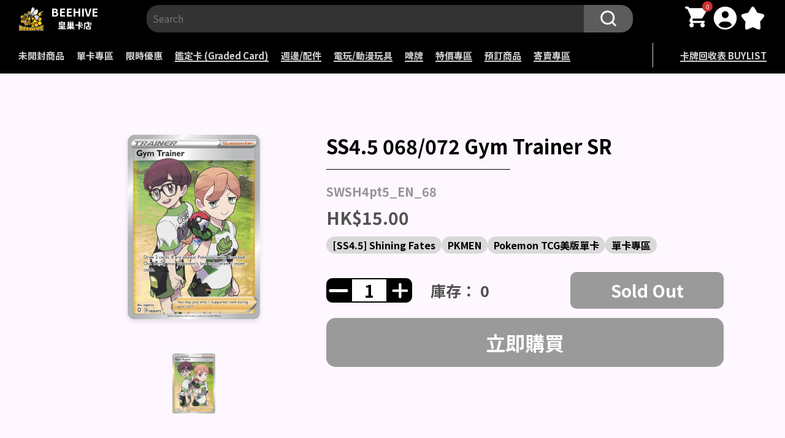

--- FILE ---
content_type: text/html; charset=utf-8
request_url: https://beehivetcg.com/products/ss4-5-068-072-gym-trainer-sr
body_size: 40340
content:
<!doctype html>
<html lang="zh-TW">
  <head>
    <link rel="apple-touch-icon" href="//beehivetcg.com/cdn/shop/t/35/assets/favicon.png?v=20326645286209904841751165449">
    <link rel="icon" href="//beehivetcg.com/cdn/shop/t/35/assets/favicon.png?v=20326645286209904841751165449">
    <link rel="manifest" href="//beehivetcg.com/cdn/shop/t/35/assets/manifest.json?v=180616014045533703131751165446">

    <!-- Added by AVADA SEO Suite -->
    

    <!-- /Added by AVADA SEO Suite -->
    <meta charset="UTF-8">
    <meta http-equiv="X-UA-Compatible" content="IE=edge">
    <meta name="viewport" content="width=device-width, initial-scale=1.0, maximum-scale=1.0, user-scalable=no">
    <meta name="theme-color" content="">

    <link rel="canonical" href="https://beehivetcg.com/products/ss4-5-068-072-gym-trainer-sr">
    <link rel="preconnect" href="https://cdn.shopify.com" crossorigin>
    <link rel="shortcut icon" href="//beehivetcg.com/cdn/shop/t/35/assets/favicon.png?v=20326645286209904841751165449" type="image/png"><link rel="preconnect" href="https://fonts.shopifycdn.com" crossorigin><title>
      SS4.5 068/072 Gym Trainer SR
 &ndash; 皇巢卡店 Beehive Trading Card Shop</title>

    
      
        <meta name="description" content="">
      
    

    

<meta property="og:site_name" content="皇巢卡店 Beehive Trading Card Shop">
<meta property="og:url" content="https://beehivetcg.com/products/ss4-5-068-072-gym-trainer-sr">
<meta property="og:title" content="SS4.5 068/072 Gym Trainer SR">
<meta property="og:type" content="product">
<meta property="og:description" content="皇巢卡店是一家專營集換式卡牌的店鋪。我們提供各種卡牌遊戲愛好者所追求的商品和服務。在皇巢卡店，您可以找到多種主題的集換式卡牌，包括寶可夢等。我們不僅提供常見的卡牌，還有最新發售的擴充包和稀有的限量版卡牌，您可以擴展自己的卡牌收藏，並與其他玩家交流和競技。
我們的店員對卡牌遊戲非常熟悉，樂於提供專業的服務和建議。無論您是新手還是資深玩家，我們都會耐心解答您的問題，幫助您選擇適合的卡牌，了解遊戲規則，並設計卡牌組合策略。我們歡迎您來店裡與其他玩家交流心得，舉辦卡牌比賽或參加我們定期舉辦的活動。
皇巢卡店致力於提供最優質的產品和服務。我們不僅追隨最新的卡牌潮流，提供最新發售的產品，還舉辦定期活動和促銷，讓您以優惠的價。我們期待著您的光臨。"><meta property="og:image" content="http://beehivetcg.com/cdn/shop/products/cd6562238cd79b5f0ec058ce58c64835.jpg?v=1661585755">
  <meta property="og:image:secure_url" content="https://beehivetcg.com/cdn/shop/products/cd6562238cd79b5f0ec058ce58c64835.jpg?v=1661585755">
  <meta property="og:image:width" content="660">
  <meta property="og:image:height" content="920"><meta property="og:price:amount" content="15.00">
  <meta property="og:price:currency" content="HKD"><meta name="twitter:card" content="summary_large_image">
<meta name="twitter:title" content="SS4.5 068/072 Gym Trainer SR">
<meta name="twitter:description" content="皇巢卡店是一家專營集換式卡牌的店鋪。我們提供各種卡牌遊戲愛好者所追求的商品和服務。在皇巢卡店，您可以找到多種主題的集換式卡牌，包括寶可夢等。我們不僅提供常見的卡牌，還有最新發售的擴充包和稀有的限量版卡牌，您可以擴展自己的卡牌收藏，並與其他玩家交流和競技。
我們的店員對卡牌遊戲非常熟悉，樂於提供專業的服務和建議。無論您是新手還是資深玩家，我們都會耐心解答您的問題，幫助您選擇適合的卡牌，了解遊戲規則，並設計卡牌組合策略。我們歡迎您來店裡與其他玩家交流心得，舉辦卡牌比賽或參加我們定期舉辦的活動。
皇巢卡店致力於提供最優質的產品和服務。我們不僅追隨最新的卡牌潮流，提供最新發售的產品，還舉辦定期活動和促銷，讓您以優惠的價。我們期待著您的光臨。">


    <script>window.performance && window.performance.mark && window.performance.mark('shopify.content_for_header.start');</script><meta name="google-site-verification" content="XnomlR84jnyMSQn83ELhupSD7hqPiZQxFew6PuQNTuc">
<meta id="shopify-digital-wallet" name="shopify-digital-wallet" content="/62183964846/digital_wallets/dialog">
<link rel="alternate" hreflang="x-default" href="https://beehivetcg.com/products/ss4-5-068-072-gym-trainer-sr">
<link rel="alternate" hreflang="zh-Hant" href="https://beehivetcg.com/products/ss4-5-068-072-gym-trainer-sr">
<link rel="alternate" hreflang="en" href="https://beehivetcg.com/en/products/ss4-5-068-072-gym-trainer-sr">
<link rel="alternate" hreflang="zh-Hant-CN" href="https://beehivetcg.com/zh-cn/products/ss4-5-068-072-gym-trainer-sr">
<link rel="alternate" hreflang="zh-Hant-AC" href="https://beehivetcg.com/products/ss4-5-068-072-gym-trainer-sr">
<link rel="alternate" hreflang="zh-Hant-AD" href="https://beehivetcg.com/products/ss4-5-068-072-gym-trainer-sr">
<link rel="alternate" hreflang="zh-Hant-AE" href="https://beehivetcg.com/products/ss4-5-068-072-gym-trainer-sr">
<link rel="alternate" hreflang="zh-Hant-AF" href="https://beehivetcg.com/products/ss4-5-068-072-gym-trainer-sr">
<link rel="alternate" hreflang="zh-Hant-AG" href="https://beehivetcg.com/products/ss4-5-068-072-gym-trainer-sr">
<link rel="alternate" hreflang="zh-Hant-AI" href="https://beehivetcg.com/products/ss4-5-068-072-gym-trainer-sr">
<link rel="alternate" hreflang="zh-Hant-AL" href="https://beehivetcg.com/products/ss4-5-068-072-gym-trainer-sr">
<link rel="alternate" hreflang="zh-Hant-AM" href="https://beehivetcg.com/products/ss4-5-068-072-gym-trainer-sr">
<link rel="alternate" hreflang="zh-Hant-AO" href="https://beehivetcg.com/products/ss4-5-068-072-gym-trainer-sr">
<link rel="alternate" hreflang="zh-Hant-AT" href="https://beehivetcg.com/products/ss4-5-068-072-gym-trainer-sr">
<link rel="alternate" hreflang="zh-Hant-AU" href="https://beehivetcg.com/products/ss4-5-068-072-gym-trainer-sr">
<link rel="alternate" hreflang="zh-Hant-AW" href="https://beehivetcg.com/products/ss4-5-068-072-gym-trainer-sr">
<link rel="alternate" hreflang="zh-Hant-AX" href="https://beehivetcg.com/products/ss4-5-068-072-gym-trainer-sr">
<link rel="alternate" hreflang="zh-Hant-AZ" href="https://beehivetcg.com/products/ss4-5-068-072-gym-trainer-sr">
<link rel="alternate" hreflang="zh-Hant-BA" href="https://beehivetcg.com/products/ss4-5-068-072-gym-trainer-sr">
<link rel="alternate" hreflang="zh-Hant-BB" href="https://beehivetcg.com/products/ss4-5-068-072-gym-trainer-sr">
<link rel="alternate" hreflang="zh-Hant-BD" href="https://beehivetcg.com/products/ss4-5-068-072-gym-trainer-sr">
<link rel="alternate" hreflang="zh-Hant-BE" href="https://beehivetcg.com/products/ss4-5-068-072-gym-trainer-sr">
<link rel="alternate" hreflang="zh-Hant-BF" href="https://beehivetcg.com/products/ss4-5-068-072-gym-trainer-sr">
<link rel="alternate" hreflang="zh-Hant-BG" href="https://beehivetcg.com/products/ss4-5-068-072-gym-trainer-sr">
<link rel="alternate" hreflang="zh-Hant-BH" href="https://beehivetcg.com/products/ss4-5-068-072-gym-trainer-sr">
<link rel="alternate" hreflang="zh-Hant-BI" href="https://beehivetcg.com/products/ss4-5-068-072-gym-trainer-sr">
<link rel="alternate" hreflang="zh-Hant-BJ" href="https://beehivetcg.com/products/ss4-5-068-072-gym-trainer-sr">
<link rel="alternate" hreflang="zh-Hant-BL" href="https://beehivetcg.com/products/ss4-5-068-072-gym-trainer-sr">
<link rel="alternate" hreflang="zh-Hant-BM" href="https://beehivetcg.com/products/ss4-5-068-072-gym-trainer-sr">
<link rel="alternate" hreflang="zh-Hant-BN" href="https://beehivetcg.com/products/ss4-5-068-072-gym-trainer-sr">
<link rel="alternate" hreflang="zh-Hant-BQ" href="https://beehivetcg.com/products/ss4-5-068-072-gym-trainer-sr">
<link rel="alternate" hreflang="zh-Hant-BS" href="https://beehivetcg.com/products/ss4-5-068-072-gym-trainer-sr">
<link rel="alternate" hreflang="zh-Hant-BT" href="https://beehivetcg.com/products/ss4-5-068-072-gym-trainer-sr">
<link rel="alternate" hreflang="zh-Hant-BW" href="https://beehivetcg.com/products/ss4-5-068-072-gym-trainer-sr">
<link rel="alternate" hreflang="zh-Hant-BY" href="https://beehivetcg.com/products/ss4-5-068-072-gym-trainer-sr">
<link rel="alternate" hreflang="zh-Hant-BZ" href="https://beehivetcg.com/products/ss4-5-068-072-gym-trainer-sr">
<link rel="alternate" hreflang="zh-Hant-CA" href="https://beehivetcg.com/products/ss4-5-068-072-gym-trainer-sr">
<link rel="alternate" hreflang="zh-Hant-CC" href="https://beehivetcg.com/products/ss4-5-068-072-gym-trainer-sr">
<link rel="alternate" hreflang="zh-Hant-CD" href="https://beehivetcg.com/products/ss4-5-068-072-gym-trainer-sr">
<link rel="alternate" hreflang="zh-Hant-CF" href="https://beehivetcg.com/products/ss4-5-068-072-gym-trainer-sr">
<link rel="alternate" hreflang="zh-Hant-CG" href="https://beehivetcg.com/products/ss4-5-068-072-gym-trainer-sr">
<link rel="alternate" hreflang="zh-Hant-CH" href="https://beehivetcg.com/products/ss4-5-068-072-gym-trainer-sr">
<link rel="alternate" hreflang="zh-Hant-CI" href="https://beehivetcg.com/products/ss4-5-068-072-gym-trainer-sr">
<link rel="alternate" hreflang="zh-Hant-CK" href="https://beehivetcg.com/products/ss4-5-068-072-gym-trainer-sr">
<link rel="alternate" hreflang="zh-Hant-CM" href="https://beehivetcg.com/products/ss4-5-068-072-gym-trainer-sr">
<link rel="alternate" hreflang="zh-Hant-CR" href="https://beehivetcg.com/products/ss4-5-068-072-gym-trainer-sr">
<link rel="alternate" hreflang="zh-Hant-CV" href="https://beehivetcg.com/products/ss4-5-068-072-gym-trainer-sr">
<link rel="alternate" hreflang="zh-Hant-CW" href="https://beehivetcg.com/products/ss4-5-068-072-gym-trainer-sr">
<link rel="alternate" hreflang="zh-Hant-CX" href="https://beehivetcg.com/products/ss4-5-068-072-gym-trainer-sr">
<link rel="alternate" hreflang="zh-Hant-CY" href="https://beehivetcg.com/products/ss4-5-068-072-gym-trainer-sr">
<link rel="alternate" hreflang="zh-Hant-CZ" href="https://beehivetcg.com/products/ss4-5-068-072-gym-trainer-sr">
<link rel="alternate" hreflang="zh-Hant-DE" href="https://beehivetcg.com/products/ss4-5-068-072-gym-trainer-sr">
<link rel="alternate" hreflang="zh-Hant-DJ" href="https://beehivetcg.com/products/ss4-5-068-072-gym-trainer-sr">
<link rel="alternate" hreflang="zh-Hant-DK" href="https://beehivetcg.com/products/ss4-5-068-072-gym-trainer-sr">
<link rel="alternate" hreflang="zh-Hant-DM" href="https://beehivetcg.com/products/ss4-5-068-072-gym-trainer-sr">
<link rel="alternate" hreflang="zh-Hant-DO" href="https://beehivetcg.com/products/ss4-5-068-072-gym-trainer-sr">
<link rel="alternate" hreflang="zh-Hant-DZ" href="https://beehivetcg.com/products/ss4-5-068-072-gym-trainer-sr">
<link rel="alternate" hreflang="zh-Hant-EE" href="https://beehivetcg.com/products/ss4-5-068-072-gym-trainer-sr">
<link rel="alternate" hreflang="zh-Hant-EG" href="https://beehivetcg.com/products/ss4-5-068-072-gym-trainer-sr">
<link rel="alternate" hreflang="zh-Hant-EH" href="https://beehivetcg.com/products/ss4-5-068-072-gym-trainer-sr">
<link rel="alternate" hreflang="zh-Hant-ER" href="https://beehivetcg.com/products/ss4-5-068-072-gym-trainer-sr">
<link rel="alternate" hreflang="zh-Hant-ES" href="https://beehivetcg.com/products/ss4-5-068-072-gym-trainer-sr">
<link rel="alternate" hreflang="zh-Hant-ET" href="https://beehivetcg.com/products/ss4-5-068-072-gym-trainer-sr">
<link rel="alternate" hreflang="zh-Hant-FI" href="https://beehivetcg.com/products/ss4-5-068-072-gym-trainer-sr">
<link rel="alternate" hreflang="zh-Hant-FJ" href="https://beehivetcg.com/products/ss4-5-068-072-gym-trainer-sr">
<link rel="alternate" hreflang="zh-Hant-FO" href="https://beehivetcg.com/products/ss4-5-068-072-gym-trainer-sr">
<link rel="alternate" hreflang="zh-Hant-FR" href="https://beehivetcg.com/products/ss4-5-068-072-gym-trainer-sr">
<link rel="alternate" hreflang="zh-Hant-GA" href="https://beehivetcg.com/products/ss4-5-068-072-gym-trainer-sr">
<link rel="alternate" hreflang="zh-Hant-GB" href="https://beehivetcg.com/products/ss4-5-068-072-gym-trainer-sr">
<link rel="alternate" hreflang="zh-Hant-GD" href="https://beehivetcg.com/products/ss4-5-068-072-gym-trainer-sr">
<link rel="alternate" hreflang="zh-Hant-GE" href="https://beehivetcg.com/products/ss4-5-068-072-gym-trainer-sr">
<link rel="alternate" hreflang="zh-Hant-GG" href="https://beehivetcg.com/products/ss4-5-068-072-gym-trainer-sr">
<link rel="alternate" hreflang="zh-Hant-GH" href="https://beehivetcg.com/products/ss4-5-068-072-gym-trainer-sr">
<link rel="alternate" hreflang="zh-Hant-GI" href="https://beehivetcg.com/products/ss4-5-068-072-gym-trainer-sr">
<link rel="alternate" hreflang="zh-Hant-GL" href="https://beehivetcg.com/products/ss4-5-068-072-gym-trainer-sr">
<link rel="alternate" hreflang="zh-Hant-GM" href="https://beehivetcg.com/products/ss4-5-068-072-gym-trainer-sr">
<link rel="alternate" hreflang="zh-Hant-GN" href="https://beehivetcg.com/products/ss4-5-068-072-gym-trainer-sr">
<link rel="alternate" hreflang="zh-Hant-GP" href="https://beehivetcg.com/products/ss4-5-068-072-gym-trainer-sr">
<link rel="alternate" hreflang="zh-Hant-GQ" href="https://beehivetcg.com/products/ss4-5-068-072-gym-trainer-sr">
<link rel="alternate" hreflang="zh-Hant-GR" href="https://beehivetcg.com/products/ss4-5-068-072-gym-trainer-sr">
<link rel="alternate" hreflang="zh-Hant-GT" href="https://beehivetcg.com/products/ss4-5-068-072-gym-trainer-sr">
<link rel="alternate" hreflang="zh-Hant-GW" href="https://beehivetcg.com/products/ss4-5-068-072-gym-trainer-sr">
<link rel="alternate" hreflang="zh-Hant-HK" href="https://beehivetcg.com/products/ss4-5-068-072-gym-trainer-sr">
<link rel="alternate" hreflang="zh-Hant-HN" href="https://beehivetcg.com/products/ss4-5-068-072-gym-trainer-sr">
<link rel="alternate" hreflang="zh-Hant-HR" href="https://beehivetcg.com/products/ss4-5-068-072-gym-trainer-sr">
<link rel="alternate" hreflang="zh-Hant-HT" href="https://beehivetcg.com/products/ss4-5-068-072-gym-trainer-sr">
<link rel="alternate" hreflang="zh-Hant-HU" href="https://beehivetcg.com/products/ss4-5-068-072-gym-trainer-sr">
<link rel="alternate" hreflang="zh-Hant-ID" href="https://beehivetcg.com/products/ss4-5-068-072-gym-trainer-sr">
<link rel="alternate" hreflang="zh-Hant-IE" href="https://beehivetcg.com/products/ss4-5-068-072-gym-trainer-sr">
<link rel="alternate" hreflang="zh-Hant-IL" href="https://beehivetcg.com/products/ss4-5-068-072-gym-trainer-sr">
<link rel="alternate" hreflang="zh-Hant-IM" href="https://beehivetcg.com/products/ss4-5-068-072-gym-trainer-sr">
<link rel="alternate" hreflang="zh-Hant-IN" href="https://beehivetcg.com/products/ss4-5-068-072-gym-trainer-sr">
<link rel="alternate" hreflang="zh-Hant-IO" href="https://beehivetcg.com/products/ss4-5-068-072-gym-trainer-sr">
<link rel="alternate" hreflang="zh-Hant-IQ" href="https://beehivetcg.com/products/ss4-5-068-072-gym-trainer-sr">
<link rel="alternate" hreflang="zh-Hant-IS" href="https://beehivetcg.com/products/ss4-5-068-072-gym-trainer-sr">
<link rel="alternate" hreflang="zh-Hant-IT" href="https://beehivetcg.com/products/ss4-5-068-072-gym-trainer-sr">
<link rel="alternate" hreflang="zh-Hant-JE" href="https://beehivetcg.com/products/ss4-5-068-072-gym-trainer-sr">
<link rel="alternate" hreflang="zh-Hant-JM" href="https://beehivetcg.com/products/ss4-5-068-072-gym-trainer-sr">
<link rel="alternate" hreflang="zh-Hant-JO" href="https://beehivetcg.com/products/ss4-5-068-072-gym-trainer-sr">
<link rel="alternate" hreflang="zh-Hant-JP" href="https://beehivetcg.com/products/ss4-5-068-072-gym-trainer-sr">
<link rel="alternate" hreflang="zh-Hant-KE" href="https://beehivetcg.com/products/ss4-5-068-072-gym-trainer-sr">
<link rel="alternate" hreflang="zh-Hant-KG" href="https://beehivetcg.com/products/ss4-5-068-072-gym-trainer-sr">
<link rel="alternate" hreflang="zh-Hant-KH" href="https://beehivetcg.com/products/ss4-5-068-072-gym-trainer-sr">
<link rel="alternate" hreflang="zh-Hant-KI" href="https://beehivetcg.com/products/ss4-5-068-072-gym-trainer-sr">
<link rel="alternate" hreflang="zh-Hant-KM" href="https://beehivetcg.com/products/ss4-5-068-072-gym-trainer-sr">
<link rel="alternate" hreflang="zh-Hant-KN" href="https://beehivetcg.com/products/ss4-5-068-072-gym-trainer-sr">
<link rel="alternate" hreflang="zh-Hant-KR" href="https://beehivetcg.com/products/ss4-5-068-072-gym-trainer-sr">
<link rel="alternate" hreflang="zh-Hant-KW" href="https://beehivetcg.com/products/ss4-5-068-072-gym-trainer-sr">
<link rel="alternate" hreflang="zh-Hant-KY" href="https://beehivetcg.com/products/ss4-5-068-072-gym-trainer-sr">
<link rel="alternate" hreflang="zh-Hant-KZ" href="https://beehivetcg.com/products/ss4-5-068-072-gym-trainer-sr">
<link rel="alternate" hreflang="zh-Hant-LA" href="https://beehivetcg.com/products/ss4-5-068-072-gym-trainer-sr">
<link rel="alternate" hreflang="zh-Hant-LB" href="https://beehivetcg.com/products/ss4-5-068-072-gym-trainer-sr">
<link rel="alternate" hreflang="zh-Hant-LC" href="https://beehivetcg.com/products/ss4-5-068-072-gym-trainer-sr">
<link rel="alternate" hreflang="zh-Hant-LI" href="https://beehivetcg.com/products/ss4-5-068-072-gym-trainer-sr">
<link rel="alternate" hreflang="zh-Hant-LK" href="https://beehivetcg.com/products/ss4-5-068-072-gym-trainer-sr">
<link rel="alternate" hreflang="zh-Hant-LR" href="https://beehivetcg.com/products/ss4-5-068-072-gym-trainer-sr">
<link rel="alternate" hreflang="zh-Hant-LS" href="https://beehivetcg.com/products/ss4-5-068-072-gym-trainer-sr">
<link rel="alternate" hreflang="zh-Hant-LT" href="https://beehivetcg.com/products/ss4-5-068-072-gym-trainer-sr">
<link rel="alternate" hreflang="zh-Hant-LU" href="https://beehivetcg.com/products/ss4-5-068-072-gym-trainer-sr">
<link rel="alternate" hreflang="zh-Hant-LV" href="https://beehivetcg.com/products/ss4-5-068-072-gym-trainer-sr">
<link rel="alternate" hreflang="zh-Hant-LY" href="https://beehivetcg.com/products/ss4-5-068-072-gym-trainer-sr">
<link rel="alternate" hreflang="zh-Hant-MA" href="https://beehivetcg.com/products/ss4-5-068-072-gym-trainer-sr">
<link rel="alternate" hreflang="zh-Hant-MC" href="https://beehivetcg.com/products/ss4-5-068-072-gym-trainer-sr">
<link rel="alternate" hreflang="zh-Hant-MD" href="https://beehivetcg.com/products/ss4-5-068-072-gym-trainer-sr">
<link rel="alternate" hreflang="zh-Hant-ME" href="https://beehivetcg.com/products/ss4-5-068-072-gym-trainer-sr">
<link rel="alternate" hreflang="zh-Hant-MF" href="https://beehivetcg.com/products/ss4-5-068-072-gym-trainer-sr">
<link rel="alternate" hreflang="zh-Hant-MG" href="https://beehivetcg.com/products/ss4-5-068-072-gym-trainer-sr">
<link rel="alternate" hreflang="zh-Hant-MK" href="https://beehivetcg.com/products/ss4-5-068-072-gym-trainer-sr">
<link rel="alternate" hreflang="zh-Hant-ML" href="https://beehivetcg.com/products/ss4-5-068-072-gym-trainer-sr">
<link rel="alternate" hreflang="zh-Hant-MM" href="https://beehivetcg.com/products/ss4-5-068-072-gym-trainer-sr">
<link rel="alternate" hreflang="zh-Hant-MN" href="https://beehivetcg.com/products/ss4-5-068-072-gym-trainer-sr">
<link rel="alternate" hreflang="zh-Hant-MO" href="https://beehivetcg.com/products/ss4-5-068-072-gym-trainer-sr">
<link rel="alternate" hreflang="zh-Hant-MQ" href="https://beehivetcg.com/products/ss4-5-068-072-gym-trainer-sr">
<link rel="alternate" hreflang="zh-Hant-MR" href="https://beehivetcg.com/products/ss4-5-068-072-gym-trainer-sr">
<link rel="alternate" hreflang="zh-Hant-MS" href="https://beehivetcg.com/products/ss4-5-068-072-gym-trainer-sr">
<link rel="alternate" hreflang="zh-Hant-MT" href="https://beehivetcg.com/products/ss4-5-068-072-gym-trainer-sr">
<link rel="alternate" hreflang="zh-Hant-MU" href="https://beehivetcg.com/products/ss4-5-068-072-gym-trainer-sr">
<link rel="alternate" hreflang="zh-Hant-MV" href="https://beehivetcg.com/products/ss4-5-068-072-gym-trainer-sr">
<link rel="alternate" hreflang="zh-Hant-MW" href="https://beehivetcg.com/products/ss4-5-068-072-gym-trainer-sr">
<link rel="alternate" hreflang="zh-Hant-MX" href="https://beehivetcg.com/products/ss4-5-068-072-gym-trainer-sr">
<link rel="alternate" hreflang="zh-Hant-MY" href="https://beehivetcg.com/products/ss4-5-068-072-gym-trainer-sr">
<link rel="alternate" hreflang="zh-Hant-MZ" href="https://beehivetcg.com/products/ss4-5-068-072-gym-trainer-sr">
<link rel="alternate" hreflang="zh-Hant-NA" href="https://beehivetcg.com/products/ss4-5-068-072-gym-trainer-sr">
<link rel="alternate" hreflang="zh-Hant-NC" href="https://beehivetcg.com/products/ss4-5-068-072-gym-trainer-sr">
<link rel="alternate" hreflang="zh-Hant-NE" href="https://beehivetcg.com/products/ss4-5-068-072-gym-trainer-sr">
<link rel="alternate" hreflang="zh-Hant-NF" href="https://beehivetcg.com/products/ss4-5-068-072-gym-trainer-sr">
<link rel="alternate" hreflang="zh-Hant-NG" href="https://beehivetcg.com/products/ss4-5-068-072-gym-trainer-sr">
<link rel="alternate" hreflang="zh-Hant-NI" href="https://beehivetcg.com/products/ss4-5-068-072-gym-trainer-sr">
<link rel="alternate" hreflang="zh-Hant-NL" href="https://beehivetcg.com/products/ss4-5-068-072-gym-trainer-sr">
<link rel="alternate" hreflang="zh-Hant-NO" href="https://beehivetcg.com/products/ss4-5-068-072-gym-trainer-sr">
<link rel="alternate" hreflang="zh-Hant-NP" href="https://beehivetcg.com/products/ss4-5-068-072-gym-trainer-sr">
<link rel="alternate" hreflang="zh-Hant-NR" href="https://beehivetcg.com/products/ss4-5-068-072-gym-trainer-sr">
<link rel="alternate" hreflang="zh-Hant-NU" href="https://beehivetcg.com/products/ss4-5-068-072-gym-trainer-sr">
<link rel="alternate" hreflang="zh-Hant-NZ" href="https://beehivetcg.com/products/ss4-5-068-072-gym-trainer-sr">
<link rel="alternate" hreflang="zh-Hant-OM" href="https://beehivetcg.com/products/ss4-5-068-072-gym-trainer-sr">
<link rel="alternate" hreflang="zh-Hant-PA" href="https://beehivetcg.com/products/ss4-5-068-072-gym-trainer-sr">
<link rel="alternate" hreflang="zh-Hant-PF" href="https://beehivetcg.com/products/ss4-5-068-072-gym-trainer-sr">
<link rel="alternate" hreflang="zh-Hant-PG" href="https://beehivetcg.com/products/ss4-5-068-072-gym-trainer-sr">
<link rel="alternate" hreflang="zh-Hant-PH" href="https://beehivetcg.com/products/ss4-5-068-072-gym-trainer-sr">
<link rel="alternate" hreflang="zh-Hant-PK" href="https://beehivetcg.com/products/ss4-5-068-072-gym-trainer-sr">
<link rel="alternate" hreflang="zh-Hant-PL" href="https://beehivetcg.com/products/ss4-5-068-072-gym-trainer-sr">
<link rel="alternate" hreflang="zh-Hant-PM" href="https://beehivetcg.com/products/ss4-5-068-072-gym-trainer-sr">
<link rel="alternate" hreflang="zh-Hant-PN" href="https://beehivetcg.com/products/ss4-5-068-072-gym-trainer-sr">
<link rel="alternate" hreflang="zh-Hant-PS" href="https://beehivetcg.com/products/ss4-5-068-072-gym-trainer-sr">
<link rel="alternate" hreflang="zh-Hant-PT" href="https://beehivetcg.com/products/ss4-5-068-072-gym-trainer-sr">
<link rel="alternate" hreflang="zh-Hant-QA" href="https://beehivetcg.com/products/ss4-5-068-072-gym-trainer-sr">
<link rel="alternate" hreflang="zh-Hant-RE" href="https://beehivetcg.com/products/ss4-5-068-072-gym-trainer-sr">
<link rel="alternate" hreflang="zh-Hant-RO" href="https://beehivetcg.com/products/ss4-5-068-072-gym-trainer-sr">
<link rel="alternate" hreflang="zh-Hant-RS" href="https://beehivetcg.com/products/ss4-5-068-072-gym-trainer-sr">
<link rel="alternate" hreflang="zh-Hant-RU" href="https://beehivetcg.com/products/ss4-5-068-072-gym-trainer-sr">
<link rel="alternate" hreflang="zh-Hant-RW" href="https://beehivetcg.com/products/ss4-5-068-072-gym-trainer-sr">
<link rel="alternate" hreflang="zh-Hant-SA" href="https://beehivetcg.com/products/ss4-5-068-072-gym-trainer-sr">
<link rel="alternate" hreflang="zh-Hant-SB" href="https://beehivetcg.com/products/ss4-5-068-072-gym-trainer-sr">
<link rel="alternate" hreflang="zh-Hant-SC" href="https://beehivetcg.com/products/ss4-5-068-072-gym-trainer-sr">
<link rel="alternate" hreflang="zh-Hant-SD" href="https://beehivetcg.com/products/ss4-5-068-072-gym-trainer-sr">
<link rel="alternate" hreflang="zh-Hant-SE" href="https://beehivetcg.com/products/ss4-5-068-072-gym-trainer-sr">
<link rel="alternate" hreflang="zh-Hant-SG" href="https://beehivetcg.com/products/ss4-5-068-072-gym-trainer-sr">
<link rel="alternate" hreflang="zh-Hant-SH" href="https://beehivetcg.com/products/ss4-5-068-072-gym-trainer-sr">
<link rel="alternate" hreflang="zh-Hant-SI" href="https://beehivetcg.com/products/ss4-5-068-072-gym-trainer-sr">
<link rel="alternate" hreflang="zh-Hant-SJ" href="https://beehivetcg.com/products/ss4-5-068-072-gym-trainer-sr">
<link rel="alternate" hreflang="zh-Hant-SK" href="https://beehivetcg.com/products/ss4-5-068-072-gym-trainer-sr">
<link rel="alternate" hreflang="zh-Hant-SL" href="https://beehivetcg.com/products/ss4-5-068-072-gym-trainer-sr">
<link rel="alternate" hreflang="zh-Hant-SM" href="https://beehivetcg.com/products/ss4-5-068-072-gym-trainer-sr">
<link rel="alternate" hreflang="zh-Hant-SN" href="https://beehivetcg.com/products/ss4-5-068-072-gym-trainer-sr">
<link rel="alternate" hreflang="zh-Hant-SO" href="https://beehivetcg.com/products/ss4-5-068-072-gym-trainer-sr">
<link rel="alternate" hreflang="zh-Hant-SS" href="https://beehivetcg.com/products/ss4-5-068-072-gym-trainer-sr">
<link rel="alternate" hreflang="zh-Hant-ST" href="https://beehivetcg.com/products/ss4-5-068-072-gym-trainer-sr">
<link rel="alternate" hreflang="zh-Hant-SV" href="https://beehivetcg.com/products/ss4-5-068-072-gym-trainer-sr">
<link rel="alternate" hreflang="zh-Hant-SX" href="https://beehivetcg.com/products/ss4-5-068-072-gym-trainer-sr">
<link rel="alternate" hreflang="zh-Hant-SZ" href="https://beehivetcg.com/products/ss4-5-068-072-gym-trainer-sr">
<link rel="alternate" hreflang="zh-Hant-TA" href="https://beehivetcg.com/products/ss4-5-068-072-gym-trainer-sr">
<link rel="alternate" hreflang="zh-Hant-TC" href="https://beehivetcg.com/products/ss4-5-068-072-gym-trainer-sr">
<link rel="alternate" hreflang="zh-Hant-TD" href="https://beehivetcg.com/products/ss4-5-068-072-gym-trainer-sr">
<link rel="alternate" hreflang="zh-Hant-TF" href="https://beehivetcg.com/products/ss4-5-068-072-gym-trainer-sr">
<link rel="alternate" hreflang="zh-Hant-TG" href="https://beehivetcg.com/products/ss4-5-068-072-gym-trainer-sr">
<link rel="alternate" hreflang="zh-Hant-TH" href="https://beehivetcg.com/products/ss4-5-068-072-gym-trainer-sr">
<link rel="alternate" hreflang="zh-Hant-TJ" href="https://beehivetcg.com/products/ss4-5-068-072-gym-trainer-sr">
<link rel="alternate" hreflang="zh-Hant-TK" href="https://beehivetcg.com/products/ss4-5-068-072-gym-trainer-sr">
<link rel="alternate" hreflang="zh-Hant-TL" href="https://beehivetcg.com/products/ss4-5-068-072-gym-trainer-sr">
<link rel="alternate" hreflang="zh-Hant-TM" href="https://beehivetcg.com/products/ss4-5-068-072-gym-trainer-sr">
<link rel="alternate" hreflang="zh-Hant-TN" href="https://beehivetcg.com/products/ss4-5-068-072-gym-trainer-sr">
<link rel="alternate" hreflang="zh-Hant-TO" href="https://beehivetcg.com/products/ss4-5-068-072-gym-trainer-sr">
<link rel="alternate" hreflang="zh-Hant-TR" href="https://beehivetcg.com/products/ss4-5-068-072-gym-trainer-sr">
<link rel="alternate" hreflang="zh-Hant-TT" href="https://beehivetcg.com/products/ss4-5-068-072-gym-trainer-sr">
<link rel="alternate" hreflang="zh-Hant-TV" href="https://beehivetcg.com/products/ss4-5-068-072-gym-trainer-sr">
<link rel="alternate" hreflang="zh-Hant-TW" href="https://beehivetcg.com/products/ss4-5-068-072-gym-trainer-sr">
<link rel="alternate" hreflang="zh-Hant-TZ" href="https://beehivetcg.com/products/ss4-5-068-072-gym-trainer-sr">
<link rel="alternate" hreflang="zh-Hant-UA" href="https://beehivetcg.com/products/ss4-5-068-072-gym-trainer-sr">
<link rel="alternate" hreflang="zh-Hant-UG" href="https://beehivetcg.com/products/ss4-5-068-072-gym-trainer-sr">
<link rel="alternate" hreflang="zh-Hant-UM" href="https://beehivetcg.com/products/ss4-5-068-072-gym-trainer-sr">
<link rel="alternate" hreflang="zh-Hant-US" href="https://beehivetcg.com/products/ss4-5-068-072-gym-trainer-sr">
<link rel="alternate" hreflang="zh-Hant-UZ" href="https://beehivetcg.com/products/ss4-5-068-072-gym-trainer-sr">
<link rel="alternate" hreflang="zh-Hant-VA" href="https://beehivetcg.com/products/ss4-5-068-072-gym-trainer-sr">
<link rel="alternate" hreflang="zh-Hant-VC" href="https://beehivetcg.com/products/ss4-5-068-072-gym-trainer-sr">
<link rel="alternate" hreflang="zh-Hant-VG" href="https://beehivetcg.com/products/ss4-5-068-072-gym-trainer-sr">
<link rel="alternate" hreflang="zh-Hant-VN" href="https://beehivetcg.com/products/ss4-5-068-072-gym-trainer-sr">
<link rel="alternate" hreflang="zh-Hant-VU" href="https://beehivetcg.com/products/ss4-5-068-072-gym-trainer-sr">
<link rel="alternate" hreflang="zh-Hant-WF" href="https://beehivetcg.com/products/ss4-5-068-072-gym-trainer-sr">
<link rel="alternate" hreflang="zh-Hant-WS" href="https://beehivetcg.com/products/ss4-5-068-072-gym-trainer-sr">
<link rel="alternate" hreflang="zh-Hant-YE" href="https://beehivetcg.com/products/ss4-5-068-072-gym-trainer-sr">
<link rel="alternate" hreflang="zh-Hant-YT" href="https://beehivetcg.com/products/ss4-5-068-072-gym-trainer-sr">
<link rel="alternate" hreflang="zh-Hant-ZA" href="https://beehivetcg.com/products/ss4-5-068-072-gym-trainer-sr">
<link rel="alternate" hreflang="zh-Hant-ZM" href="https://beehivetcg.com/products/ss4-5-068-072-gym-trainer-sr">
<link rel="alternate" hreflang="zh-Hant-ZW" href="https://beehivetcg.com/products/ss4-5-068-072-gym-trainer-sr">
<link rel="alternate" type="application/json+oembed" href="https://beehivetcg.com/products/ss4-5-068-072-gym-trainer-sr.oembed">
<script async="async" src="/checkouts/internal/preloads.js?locale=zh-HK"></script>
<script id="shopify-features" type="application/json">{"accessToken":"ec6c47ffb2b06d087e7f72ddbf6a20d5","betas":["rich-media-storefront-analytics"],"domain":"beehivetcg.com","predictiveSearch":false,"shopId":62183964846,"locale":"zh-tw"}</script>
<script>var Shopify = Shopify || {};
Shopify.shop = "0f3134.myshopify.com";
Shopify.locale = "zh-TW";
Shopify.currency = {"active":"HKD","rate":"1.0"};
Shopify.country = "HK";
Shopify.theme = {"name":"Beehive 1.225 -testing","id":144417390766,"schema_name":null,"schema_version":null,"theme_store_id":null,"role":"main"};
Shopify.theme.handle = "null";
Shopify.theme.style = {"id":null,"handle":null};
Shopify.cdnHost = "beehivetcg.com/cdn";
Shopify.routes = Shopify.routes || {};
Shopify.routes.root = "/";</script>
<script type="module">!function(o){(o.Shopify=o.Shopify||{}).modules=!0}(window);</script>
<script>!function(o){function n(){var o=[];function n(){o.push(Array.prototype.slice.apply(arguments))}return n.q=o,n}var t=o.Shopify=o.Shopify||{};t.loadFeatures=n(),t.autoloadFeatures=n()}(window);</script>
<script id="shop-js-analytics" type="application/json">{"pageType":"product"}</script>
<script defer="defer" async type="module" src="//beehivetcg.com/cdn/shopifycloud/shop-js/modules/v2/client.init-shop-cart-sync_BmDzIf2i.zh-TW.esm.js"></script>
<script defer="defer" async type="module" src="//beehivetcg.com/cdn/shopifycloud/shop-js/modules/v2/chunk.common_D58CaYJb.esm.js"></script>
<script type="module">
  await import("//beehivetcg.com/cdn/shopifycloud/shop-js/modules/v2/client.init-shop-cart-sync_BmDzIf2i.zh-TW.esm.js");
await import("//beehivetcg.com/cdn/shopifycloud/shop-js/modules/v2/chunk.common_D58CaYJb.esm.js");

  window.Shopify.SignInWithShop?.initShopCartSync?.({"fedCMEnabled":true,"windoidEnabled":true});

</script>
<script>(function() {
  var isLoaded = false;
  function asyncLoad() {
    if (isLoaded) return;
    isLoaded = true;
    var urls = ["https:\/\/static.loloyal.com\/boom-cend\/entry-js\/boom-cend.js?shop=0f3134.myshopify.com","https:\/\/cdn-bundler.nice-team.net\/app\/js\/bundler.js?shop=0f3134.myshopify.com"];
    for (var i = 0; i < urls.length; i++) {
      var s = document.createElement('script');
      s.type = 'text/javascript';
      s.async = true;
      s.src = urls[i];
      var x = document.getElementsByTagName('script')[0];
      x.parentNode.insertBefore(s, x);
    }
  };
  if(window.attachEvent) {
    window.attachEvent('onload', asyncLoad);
  } else {
    window.addEventListener('load', asyncLoad, false);
  }
})();</script>
<script id="__st">var __st={"a":62183964846,"offset":28800,"reqid":"c2c4f453-c4c1-40b7-94a2-6c49424e159c-1768381855","pageurl":"beehivetcg.com\/products\/ss4-5-068-072-gym-trainer-sr","u":"72f0b00949dc","p":"product","rtyp":"product","rid":7779068543150};</script>
<script>window.ShopifyPaypalV4VisibilityTracking = true;</script>
<script id="captcha-bootstrap">!function(){'use strict';const t='contact',e='account',n='new_comment',o=[[t,t],['blogs',n],['comments',n],[t,'customer']],c=[[e,'customer_login'],[e,'guest_login'],[e,'recover_customer_password'],[e,'create_customer']],r=t=>t.map((([t,e])=>`form[action*='/${t}']:not([data-nocaptcha='true']) input[name='form_type'][value='${e}']`)).join(','),a=t=>()=>t?[...document.querySelectorAll(t)].map((t=>t.form)):[];function s(){const t=[...o],e=r(t);return a(e)}const i='password',u='form_key',d=['recaptcha-v3-token','g-recaptcha-response','h-captcha-response',i],f=()=>{try{return window.sessionStorage}catch{return}},m='__shopify_v',_=t=>t.elements[u];function p(t,e,n=!1){try{const o=window.sessionStorage,c=JSON.parse(o.getItem(e)),{data:r}=function(t){const{data:e,action:n}=t;return t[m]||n?{data:e,action:n}:{data:t,action:n}}(c);for(const[e,n]of Object.entries(r))t.elements[e]&&(t.elements[e].value=n);n&&o.removeItem(e)}catch(o){console.error('form repopulation failed',{error:o})}}const l='form_type',E='cptcha';function T(t){t.dataset[E]=!0}const w=window,h=w.document,L='Shopify',v='ce_forms',y='captcha';let A=!1;((t,e)=>{const n=(g='f06e6c50-85a8-45c8-87d0-21a2b65856fe',I='https://cdn.shopify.com/shopifycloud/storefront-forms-hcaptcha/ce_storefront_forms_captcha_hcaptcha.v1.5.2.iife.js',D={infoText:'已受到 hCaptcha 保護',privacyText:'隱私',termsText:'條款'},(t,e,n)=>{const o=w[L][v],c=o.bindForm;if(c)return c(t,g,e,D).then(n);var r;o.q.push([[t,g,e,D],n]),r=I,A||(h.body.append(Object.assign(h.createElement('script'),{id:'captcha-provider',async:!0,src:r})),A=!0)});var g,I,D;w[L]=w[L]||{},w[L][v]=w[L][v]||{},w[L][v].q=[],w[L][y]=w[L][y]||{},w[L][y].protect=function(t,e){n(t,void 0,e),T(t)},Object.freeze(w[L][y]),function(t,e,n,w,h,L){const[v,y,A,g]=function(t,e,n){const i=e?o:[],u=t?c:[],d=[...i,...u],f=r(d),m=r(i),_=r(d.filter((([t,e])=>n.includes(e))));return[a(f),a(m),a(_),s()]}(w,h,L),I=t=>{const e=t.target;return e instanceof HTMLFormElement?e:e&&e.form},D=t=>v().includes(t);t.addEventListener('submit',(t=>{const e=I(t);if(!e)return;const n=D(e)&&!e.dataset.hcaptchaBound&&!e.dataset.recaptchaBound,o=_(e),c=g().includes(e)&&(!o||!o.value);(n||c)&&t.preventDefault(),c&&!n&&(function(t){try{if(!f())return;!function(t){const e=f();if(!e)return;const n=_(t);if(!n)return;const o=n.value;o&&e.removeItem(o)}(t);const e=Array.from(Array(32),(()=>Math.random().toString(36)[2])).join('');!function(t,e){_(t)||t.append(Object.assign(document.createElement('input'),{type:'hidden',name:u})),t.elements[u].value=e}(t,e),function(t,e){const n=f();if(!n)return;const o=[...t.querySelectorAll(`input[type='${i}']`)].map((({name:t})=>t)),c=[...d,...o],r={};for(const[a,s]of new FormData(t).entries())c.includes(a)||(r[a]=s);n.setItem(e,JSON.stringify({[m]:1,action:t.action,data:r}))}(t,e)}catch(e){console.error('failed to persist form',e)}}(e),e.submit())}));const S=(t,e)=>{t&&!t.dataset[E]&&(n(t,e.some((e=>e===t))),T(t))};for(const o of['focusin','change'])t.addEventListener(o,(t=>{const e=I(t);D(e)&&S(e,y())}));const B=e.get('form_key'),M=e.get(l),P=B&&M;t.addEventListener('DOMContentLoaded',(()=>{const t=y();if(P)for(const e of t)e.elements[l].value===M&&p(e,B);[...new Set([...A(),...v().filter((t=>'true'===t.dataset.shopifyCaptcha))])].forEach((e=>S(e,t)))}))}(h,new URLSearchParams(w.location.search),n,t,e,['guest_login'])})(!0,!0)}();</script>
<script integrity="sha256-4kQ18oKyAcykRKYeNunJcIwy7WH5gtpwJnB7kiuLZ1E=" data-source-attribution="shopify.loadfeatures" defer="defer" src="//beehivetcg.com/cdn/shopifycloud/storefront/assets/storefront/load_feature-a0a9edcb.js" crossorigin="anonymous"></script>
<script data-source-attribution="shopify.dynamic_checkout.dynamic.init">var Shopify=Shopify||{};Shopify.PaymentButton=Shopify.PaymentButton||{isStorefrontPortableWallets:!0,init:function(){window.Shopify.PaymentButton.init=function(){};var t=document.createElement("script");t.src="https://beehivetcg.com/cdn/shopifycloud/portable-wallets/latest/portable-wallets.zh-tw.js",t.type="module",document.head.appendChild(t)}};
</script>
<script data-source-attribution="shopify.dynamic_checkout.buyer_consent">
  function portableWalletsHideBuyerConsent(e){var t=document.getElementById("shopify-buyer-consent"),n=document.getElementById("shopify-subscription-policy-button");t&&n&&(t.classList.add("hidden"),t.setAttribute("aria-hidden","true"),n.removeEventListener("click",e))}function portableWalletsShowBuyerConsent(e){var t=document.getElementById("shopify-buyer-consent"),n=document.getElementById("shopify-subscription-policy-button");t&&n&&(t.classList.remove("hidden"),t.removeAttribute("aria-hidden"),n.addEventListener("click",e))}window.Shopify?.PaymentButton&&(window.Shopify.PaymentButton.hideBuyerConsent=portableWalletsHideBuyerConsent,window.Shopify.PaymentButton.showBuyerConsent=portableWalletsShowBuyerConsent);
</script>
<script data-source-attribution="shopify.dynamic_checkout.cart.bootstrap">document.addEventListener("DOMContentLoaded",(function(){function t(){return document.querySelector("shopify-accelerated-checkout-cart, shopify-accelerated-checkout")}if(t())Shopify.PaymentButton.init();else{new MutationObserver((function(e,n){t()&&(Shopify.PaymentButton.init(),n.disconnect())})).observe(document.body,{childList:!0,subtree:!0})}}));
</script>
<link id="shopify-accelerated-checkout-styles" rel="stylesheet" media="screen" href="https://beehivetcg.com/cdn/shopifycloud/portable-wallets/latest/accelerated-checkout-backwards-compat.css" crossorigin="anonymous">
<style id="shopify-accelerated-checkout-cart">
        #shopify-buyer-consent {
  margin-top: 1em;
  display: inline-block;
  width: 100%;
}

#shopify-buyer-consent.hidden {
  display: none;
}

#shopify-subscription-policy-button {
  background: none;
  border: none;
  padding: 0;
  text-decoration: underline;
  font-size: inherit;
  cursor: pointer;
}

#shopify-subscription-policy-button::before {
  box-shadow: none;
}

      </style>

<script>window.performance && window.performance.mark && window.performance.mark('shopify.content_for_header.end');</script>

    <link href="//beehivetcg.com/cdn/shop/t/35/assets/reset.css?v=105435591499899166971751165449" rel="stylesheet" type="text/css" media="all" />
    <link href="//beehivetcg.com/cdn/shop/t/35/assets/theme.css?v=84877852990627076251751165452" rel="stylesheet" type="text/css" media="all" />

    <link rel="preconnect" href="https://fonts.googleapis.com">
    <link rel="preconnect" href="https://fonts.gstatic.com" crossorigin>
    <!-- 日文 -->
    <link
      href="https://fonts.googleapis.com/css2?family=Noto+Sans+JP:wght@100;300;400;700&display=swap"
      rel="stylesheet"
    >

    <!-- 英文 / 多語系補充 -->
    <link href="https://fonts.googleapis.com/css2?family=Noto+Sans:wght@100;300;400;700&display=swap" rel="stylesheet">

    <script type="text/javascript">
    var customerLogged = ''
    var customerEmail = ''
    
    	
            var arn_wl_cp_settings =  {"compare_settings":{"background_color":"#000000","text_color":"#ffffff","compare_enable":true,"compare_product_number":2,"show_selector":{"margin":"0","padding":"0","selector_class":"site-header__account","type":"Top"},"add_selector":{"margin":"0","padding":"0","selector_class":"product-form","type":"Top"},"compare_add_class":"add-to-compare","compare_show_class":"show-compare","compare_show_selector_class":"site-header__account","comparet_add_selector_class":"product-form","compare_remove_class":"remove-compare","compare_options":["vendor","collection","options","availability"],"compare_layout":["page"],"add_class_icon":{"icon_id":"icon-1","svg":"<path d=\"M21.6334 13.2821C21.6334 13.3333 21.6334 13.3675 21.6334 13.3846C21.0175 15.9487 19.7344 18.0256 17.784 19.6154C15.8337 21.2051 13.5497 22 10.9322 22C9.54641 22 8.20341 21.735 6.90318 21.2051C5.60295 20.6752 4.43959 19.9231 3.4131 18.9487L1.56541 20.7949C1.37722 20.9829 1.16336 21.0769 0.923846 21.0769C0.68433 21.0769 0.470477 20.9829 0.282286 20.7949C0.0940954 20.6068 0 20.3932 0 20.1538V13.7436C0 13.5043 0.0940954 13.2906 0.282286 13.1026C0.470477 12.9145 0.68433 12.8205 0.923846 12.8205H7.33944C7.57896 12.8205 7.79281 12.9145 7.981 13.1026C8.16919 13.2906 8.25474 13.5043 8.23763 13.7436C8.22052 13.9829 8.13498 14.1966 7.981 14.3846L6.005 16.359C6.68933 16.9744 7.4592 17.4615 8.31462 17.8205C9.17003 18.1795 10.0682 18.3504 11.0092 18.3333C12.2752 18.3333 13.4642 18.0171 14.5762 17.3846C15.6883 16.7521 16.5779 15.906 17.2451 14.8462C17.3478 14.6752 17.6044 14.1111 18.015 13.1538C18.0834 12.9316 18.2203 12.8205 18.4256 12.8205H21.1715C21.3083 12.8205 21.4195 12.8718 21.5051 12.9744C21.5906 13.0769 21.6334 13.1795 21.6334 13.2821ZM21.9927 1.84615V8.25641C21.9927 8.49573 21.9071 8.7094 21.736 8.89744C21.565 9.08547 21.3426 9.17949 21.0688 9.17949H14.6532C14.4137 9.17949 14.1999 9.08547 14.0117 8.89744C13.8235 8.7094 13.7379 8.49573 13.755 8.25641C13.7721 8.01709 13.8577 7.80342 14.0117 7.61538L15.9877 5.64103C14.5848 4.32479 12.9253 3.66667 11.0092 3.66667C9.72605 3.66667 8.52847 3.98291 7.41643 4.61539C6.30439 5.24786 5.41476 6.09402 4.74754 7.15385C4.64489 7.32479 4.39682 7.88889 4.00333 8.84616C3.91779 9.06838 3.77237 9.17949 3.56707 9.17949H0.718547C0.598789 9.17949 0.487585 9.12821 0.384936 9.02564C0.282286 8.92308 0.239516 8.82051 0.256624 8.71795V8.61539C0.872521 6.05128 2.16419 3.97436 4.13164 2.38462C6.09909 0.794873 8.3916 0 11.0092 0C12.3949 0 13.7465 0.264958 15.0638 0.794872C16.3812 1.32479 17.5531 2.07692 18.5796 3.05128L20.4273 1.20513C20.6155 1.01709 20.8293 0.923078 21.0688 0.923078C21.3083 0.923078 21.5307 1.01709 21.736 1.20513C21.9413 1.39316 22.0269 1.60684 21.9927 1.84615Z\"/>","width":22,"height":16,"view_box":"0 0 22 22","icon_color":"#000000","icon_active_color":"#ff0000"},"custom_compare":false,"compare_options2":[],"add_class_icon_product":{"icon_id":"icon-1","svg":"<path d=\"M21.6334 13.2821C21.6334 13.3333 21.6334 13.3675 21.6334 13.3846C21.0175 15.9487 19.7344 18.0256 17.784 19.6154C15.8337 21.2051 13.5497 22 10.9322 22C9.54641 22 8.20341 21.735 6.90318 21.2051C5.60295 20.6752 4.43959 19.9231 3.4131 18.9487L1.56541 20.7949C1.37722 20.9829 1.16336 21.0769 0.923846 21.0769C0.68433 21.0769 0.470477 20.9829 0.282286 20.7949C0.0940954 20.6068 0 20.3932 0 20.1538V13.7436C0 13.5043 0.0940954 13.2906 0.282286 13.1026C0.470477 12.9145 0.68433 12.8205 0.923846 12.8205H7.33944C7.57896 12.8205 7.79281 12.9145 7.981 13.1026C8.16919 13.2906 8.25474 13.5043 8.23763 13.7436C8.22052 13.9829 8.13498 14.1966 7.981 14.3846L6.005 16.359C6.68933 16.9744 7.4592 17.4615 8.31462 17.8205C9.17003 18.1795 10.0682 18.3504 11.0092 18.3333C12.2752 18.3333 13.4642 18.0171 14.5762 17.3846C15.6883 16.7521 16.5779 15.906 17.2451 14.8462C17.3478 14.6752 17.6044 14.1111 18.015 13.1538C18.0834 12.9316 18.2203 12.8205 18.4256 12.8205H21.1715C21.3083 12.8205 21.4195 12.8718 21.5051 12.9744C21.5906 13.0769 21.6334 13.1795 21.6334 13.2821ZM21.9927 1.84615V8.25641C21.9927 8.49573 21.9071 8.7094 21.736 8.89744C21.565 9.08547 21.3426 9.17949 21.0688 9.17949H14.6532C14.4137 9.17949 14.1999 9.08547 14.0117 8.89744C13.8235 8.7094 13.7379 8.49573 13.755 8.25641C13.7721 8.01709 13.8577 7.80342 14.0117 7.61538L15.9877 5.64103C14.5848 4.32479 12.9253 3.66667 11.0092 3.66667C9.72605 3.66667 8.52847 3.98291 7.41643 4.61539C6.30439 5.24786 5.41476 6.09402 4.74754 7.15385C4.64489 7.32479 4.39682 7.88889 4.00333 8.84616C3.91779 9.06838 3.77237 9.17949 3.56707 9.17949H0.718547C0.598789 9.17949 0.487585 9.12821 0.384936 9.02564C0.282286 8.92308 0.239516 8.82051 0.256624 8.71795V8.61539C0.872521 6.05128 2.16419 3.97436 4.13164 2.38462C6.09909 0.794873 8.3916 0 11.0092 0C12.3949 0 13.7465 0.264958 15.0638 0.794872C16.3812 1.32479 17.5531 2.07692 18.5796 3.05128L20.4273 1.20513C20.6155 1.01709 20.8293 0.923078 21.0688 0.923078C21.3083 0.923078 21.5307 1.01709 21.736 1.20513C21.9413 1.39316 22.0269 1.60684 21.9927 1.84615Z\"/>","width":22,"height":16,"view_box":"0 0 22 22","icon_color":"#000000","icon_active_color":"#ff0000"},"show_class_icon":{"icon_id":"icon-1","svg":"<path d=\"M21.6334 13.2821C21.6334 13.3333 21.6334 13.3675 21.6334 13.3846C21.0175 15.9487 19.7344 18.0256 17.784 19.6154C15.8337 21.2051 13.5497 22 10.9322 22C9.54641 22 8.20341 21.735 6.90318 21.2051C5.60295 20.6752 4.43959 19.9231 3.4131 18.9487L1.56541 20.7949C1.37722 20.9829 1.16336 21.0769 0.923846 21.0769C0.68433 21.0769 0.470477 20.9829 0.282286 20.7949C0.0940954 20.6068 0 20.3932 0 20.1538V13.7436C0 13.5043 0.0940954 13.2906 0.282286 13.1026C0.470477 12.9145 0.68433 12.8205 0.923846 12.8205H7.33944C7.57896 12.8205 7.79281 12.9145 7.981 13.1026C8.16919 13.2906 8.25474 13.5043 8.23763 13.7436C8.22052 13.9829 8.13498 14.1966 7.981 14.3846L6.005 16.359C6.68933 16.9744 7.4592 17.4615 8.31462 17.8205C9.17003 18.1795 10.0682 18.3504 11.0092 18.3333C12.2752 18.3333 13.4642 18.0171 14.5762 17.3846C15.6883 16.7521 16.5779 15.906 17.2451 14.8462C17.3478 14.6752 17.6044 14.1111 18.015 13.1538C18.0834 12.9316 18.2203 12.8205 18.4256 12.8205H21.1715C21.3083 12.8205 21.4195 12.8718 21.5051 12.9744C21.5906 13.0769 21.6334 13.1795 21.6334 13.2821ZM21.9927 1.84615V8.25641C21.9927 8.49573 21.9071 8.7094 21.736 8.89744C21.565 9.08547 21.3426 9.17949 21.0688 9.17949H14.6532C14.4137 9.17949 14.1999 9.08547 14.0117 8.89744C13.8235 8.7094 13.7379 8.49573 13.755 8.25641C13.7721 8.01709 13.8577 7.80342 14.0117 7.61538L15.9877 5.64103C14.5848 4.32479 12.9253 3.66667 11.0092 3.66667C9.72605 3.66667 8.52847 3.98291 7.41643 4.61539C6.30439 5.24786 5.41476 6.09402 4.74754 7.15385C4.64489 7.32479 4.39682 7.88889 4.00333 8.84616C3.91779 9.06838 3.77237 9.17949 3.56707 9.17949H0.718547C0.598789 9.17949 0.487585 9.12821 0.384936 9.02564C0.282286 8.92308 0.239516 8.82051 0.256624 8.71795V8.61539C0.872521 6.05128 2.16419 3.97436 4.13164 2.38462C6.09909 0.794873 8.3916 0 11.0092 0C12.3949 0 13.7465 0.264958 15.0638 0.794872C16.3812 1.32479 17.5531 2.07692 18.5796 3.05128L20.4273 1.20513C20.6155 1.01709 20.8293 0.923078 21.0688 0.923078C21.3083 0.923078 21.5307 1.01709 21.736 1.20513C21.9413 1.39316 22.0269 1.60684 21.9927 1.84615Z\"/>","width":18,"height":16,"view_box":"0 0 26 22","icon_color":"#ffffff","icon_active_color":"#ff0000"},"remove_class_icon":{"icon_id":"icon-1","svg":"<path d=\"M294.111,256.001L504.109,46.003c10.523-10.524,10.523-27.586,0-38.109c-10.524-10.524-27.587-10.524-38.11,0L256,217.892\n            L46.002,7.894c-10.524-10.524-27.586-10.524-38.109,0s-10.524,27.586,0,38.109l209.998,209.998L7.893,465.999\n            c-10.524,10.524-10.524,27.586,0,38.109c10.524,10.524,27.586,10.523,38.109,0L256,294.11l209.997,209.998\n            c10.524,10.524,27.587,10.523,38.11,0c10.523-10.524,10.523-27.586,0-38.109L294.111,256.001z\" fill=\"#000000\"></path>","width":16,"height":16,"view_box":"0 0 512.001 512.001","icon_color":"#000000"},"launch_show":{"type":["header"],"placement":"Bottom Right","text":"My Compare","description":"","position_button":{"position":"absolute","text_color":"#ffffff","minWidth":"30px","minHeight":"30px","width":"160","height":"45","bottom":"20px","right":"20px","background_color":"#000000","boxShadow":"rgb(153, 153, 153) 1px 1px 10px 0px","borderRadius":"3"},"showTittle":true,"show":false,"showBackground":true},"launch_add":{"text":"Add to Compare","showTittle":false,"showBackground":false,"show":false,"text_color":"#000000","background_color":"#EBC9C9","width":"50","height":"45","borderRadius":"3","auto_insert_add_button":false,"text_added":"Added To Compare","background_color_actived":"#EBC9C9","text_color_actived":"#000000"},"launch_add_product_page":{"text":"Add to Compare","showTittle":true,"showBackground":true,"show":false,"text_color":"#000000","background_color":"#EBC9C9","width":"50","height":"45","borderRadius":"3","auto_insert_add_button":false,"text_added":"Added To Compare","background_color_actived":"#EBC9C9","text_color_actived":"#000000"},"updated_at":1725100447710,"added_cp_notifications":"top-left","added_cp_notifications_bg":"#fff","added_cp_notifications_color":"#000"},"wishlist_settings":{"remove_add_to_cart":false,"allow_multiple":false,"add_multiple_settings":{"add_background_color":"#dc3b1a","add_border_color":"#dc3b1a","add_text_color":"#fff","create_background_color":"#fff","create_border_color":"#dc3b1a","create_text_color":"#dc3b1a","radio_button_background_color":"#dc3b1a"},"background_color":"#000000","text_color":"#ffffff","wishlist_enable":true,"wishlist_product_number":20,"wishlist_layout":"canvas","redirect_wishlist":["cart"],"records_per_page":5,"wishlist_add_class":"add-to-wishlist","show_selector":{"margin":"0","padding":"0","selector_class":"site-header__account","type":"Top"},"page_show_mode":"both","add_selector":{"margin":"0","padding":"0","selector_class":"product-form","type":"Top"},"wishlist_show_class":"show-wishlist","wishlist_add_to_cart_class":"add-to-cart-wishlist","wishlist_remove_class":"remove-wishlist","wishlist_page_action":["text"],"wishlist_page_available":true,"wishlist_options":["price","available","quantity","variants"],"add_class_icon":{"icon_id":10,"svg":"<path d=\"M9.15316 5.40838C10.4198 3.13613 11.0531 2 12 2C12.9469 2 13.5802 3.13612 14.8468 5.40837L15.1745 5.99623C15.5345 6.64193 15.7144 6.96479 15.9951 7.17781C16.2757 7.39083 16.6251 7.4699 17.3241 7.62805L17.9605 7.77203C20.4201 8.32856 21.65 8.60682 21.9426 9.54773C22.2352 10.4886 21.3968 11.4691 19.7199 13.4299L19.2861 13.9372C18.8096 14.4944 18.5713 14.773 18.4641 15.1177C18.357 15.4624 18.393 15.8341 18.465 16.5776L18.5306 17.2544C18.7841 19.8706 18.9109 21.1787 18.1449 21.7602C17.3788 22.3417 16.2273 21.8115 13.9243 20.7512L13.3285 20.4768C12.6741 20.1755 12.3469 20.0248 12 20.0248C11.6531 20.0248 11.3259 20.1755 10.6715 20.4768L10.0757 20.7512C7.77268 21.8115 6.62118 22.3417 5.85515 21.7602C5.08912 21.1787 5.21588 19.8706 5.4694 17.2544L5.53498 16.5776C5.60703 15.8341 5.64305 15.4624 5.53586 15.1177C5.42868 14.773 5.19043 14.4944 4.71392 13.9372L4.2801 13.4299C2.60325 11.4691 1.76482 10.4886 2.05742 9.54773C2.35002 8.60682 3.57986 8.32856 6.03954 7.77203L6.67589 7.62805C7.37485 7.4699 7.72433 7.39083 8.00494 7.17781C8.28555 6.96479 8.46553 6.64194 8.82547 5.99623L9.15316 5.40838Z\" fill=\"#ffffff\"/> ","width":26,"height":26,"view_box":"0 0 24 24","icon_color":"#000000","icon_active_color":"#ff0000"},"add_class_icon_product":{"icon_id":"icon-1","svg":"<path d=\"M12.8194 22C12.5802 22 12.3665 21.9145 12.1785 21.7436L3.25614 13.1289L2.87156 12.7444C2.70063 12.5734 2.43569 12.2572 2.07675 11.7957C1.71781 11.3342 1.39305 10.8727 1.10247 10.4112C0.811898 9.94972 0.555509 9.37712 0.333306 8.69341C0.111102 8.00971 0 7.35164 0 6.71922C0 4.61683 0.606787 2.97594 1.82036 1.79655C3.03394 0.617164 4.70901 0.018924 6.84558 0.00183139C7.42673 0.00183139 8.02497 0.104384 8.64031 0.309495C9.25564 0.514607 9.82824 0.796636 10.3581 1.15558C10.888 1.51452 11.3495 1.83928 11.7426 2.12986C12.1357 2.42043 12.4947 2.74519 12.8194 3.10414C13.1613 2.76228 13.5202 2.43752 13.8963 2.12986C14.2723 1.82219 14.7338 1.49743 15.2808 1.15558C15.8277 0.813728 16.4003 0.531699 16.9986 0.309495C17.5968 0.0872916 18.1951 -0.0152612 18.7933 0.00183139C20.9299 0.00183139 22.605 0.600071 23.8185 1.79655C25.0321 2.99303 25.6389 4.6382 25.6389 6.73204C25.6389 8.82588 24.545 10.9667 22.3571 13.1546L13.4604 21.7436C13.2895 21.9145 13.0758 22 12.8194 22Z\"/>","width":20,"height":20,"view_box":"0 0 26 22","icon_color":"#000000","icon_active_color":"#ff0000"},"show_class_icon":{"icon_id":10,"svg":"<path d=\"M9.15316 5.40838C10.4198 3.13613 11.0531 2 12 2C12.9469 2 13.5802 3.13612 14.8468 5.40837L15.1745 5.99623C15.5345 6.64193 15.7144 6.96479 15.9951 7.17781C16.2757 7.39083 16.6251 7.4699 17.3241 7.62805L17.9605 7.77203C20.4201 8.32856 21.65 8.60682 21.9426 9.54773C22.2352 10.4886 21.3968 11.4691 19.7199 13.4299L19.2861 13.9372C18.8096 14.4944 18.5713 14.773 18.4641 15.1177C18.357 15.4624 18.393 15.8341 18.465 16.5776L18.5306 17.2544C18.7841 19.8706 18.9109 21.1787 18.1449 21.7602C17.3788 22.3417 16.2273 21.8115 13.9243 20.7512L13.3285 20.4768C12.6741 20.1755 12.3469 20.0248 12 20.0248C11.6531 20.0248 11.3259 20.1755 10.6715 20.4768L10.0757 20.7512C7.77268 21.8115 6.62118 22.3417 5.85515 21.7602C5.08912 21.1787 5.21588 19.8706 5.4694 17.2544L5.53498 16.5776C5.60703 15.8341 5.64305 15.4624 5.53586 15.1177C5.42868 14.773 5.19043 14.4944 4.71392 13.9372L4.2801 13.4299C2.60325 11.4691 1.76482 10.4886 2.05742 9.54773C2.35002 8.60682 3.57986 8.32856 6.03954 7.77203L6.67589 7.62805C7.37485 7.4699 7.72433 7.39083 8.00494 7.17781C8.28555 6.96479 8.46553 6.64194 8.82547 5.99623L9.15316 5.40838Z\" fill=\"#ffffff\"/> ","width":26,"height":26,"view_box":"0 0 24 24","icon_color":"#ffffff","icon_active_color":"#9f9f9f"},"remove_class_icon":{"icon_id":"icon-1","svg":"<path d=\"M294.111,256.001L504.109,46.003c10.523-10.524,10.523-27.586,0-38.109c-10.524-10.524-27.587-10.524-38.11,0L256,217.892\n            L46.002,7.894c-10.524-10.524-27.586-10.524-38.109,0s-10.524,27.586,0,38.109l209.998,209.998L7.893,465.999\n            c-10.524,10.524-10.524,27.586,0,38.109c10.524,10.524,27.586,10.523,38.109,0L256,294.11l209.997,209.998\n            c10.524,10.524,27.587,10.523,38.11,0c10.523-10.524,10.523-27.586,0-38.109L294.111,256.001z\" fill=\"#000000\"></path>","width":16,"height":16,"view_box":"0 0 512.001 512.001","icon_color":"#000000"},"launch_show":{"type":["header"],"placement":"Bottom Right","text":"My Wishlist","description":"","position_button":{"position":"absolute","text_color":"#ffffff","minWidth":"30px","minHeight":"30px","width":"150","height":"45","bottom":"20px","right":"20px","background_color":"#000000","boxShadow":"rgb(153, 153, 153) 1px 1px 10px 0px","borderRadius":"3"},"showTittle":true,"show":false,"showBackground":true},"launch_add_product_page":{"text":"Add To Wishlist","showTittle":true,"showBackground":true,"show":false,"text_color":"#000000","background_color":"#EBC9C9","width":"50","height":"45","borderRadius":"3","showCount":false,"check_add_variant":false,"auto_insert_add_button":false,"text_added":"Added To Wishlist","background_color_actived":"#EBC9C9","text_color_actived":"#000000"},"launch_add":{"text":"Add To Wishlist","showTittle":false,"showBackground":false,"show":false,"text_color":"#000000","background_color":"#EBC9C9","width":"50","height":"45","borderRadius":"3","showCount":false,"check_add_variant":false,"auto_insert_add_button":false,"text_added":"Added To Wishlist","background_color_actived":"#EBC9C9","text_color_actived":"#000000"},"updated_at":1725101343125,"back_in_stock":false,"reminder_mail":false,"added_wl_notifications":"top-left","added_wl_notifications_bg":"#fff","added_wl_notifications_color":"#000","customCss":""},"general_settings":{"unlogged_user":true,"show_number_status":true,"app_script":false,"app_wishlist_layout":"proxy","app_selector":false,"preloader_icon":{"icon_id":"icon-3","svg":"<path  d=\"M25,5A20.14,20.14,0,0,1,45,22.88a2.51,2.51,0,0,0,2.49,2.26h0A2.52,2.52,0,0,0,50,22.33a25.14,25.14,0,0,0-50,0,2.52,2.52,0,0,0,2.5,2.81h0A2.51,2.51,0,0,0,5,22.88,20.14,20.14,0,0,1,25,5Z\">\n\t\t<animateTransform attributeName=\"transform\" type=\"rotate\" from=\"0 25 25\" to=\"360 25 25\" dur=\"1s\" repeatCount=\"indefinite\"/>\n\t</path>","width":24,"height":24,"view_box":"0 0 50 50","icon_color":"#000000"},"background_color":"#000000","text_color":"#ffffff","wishlist_page":"arena-wishlist-page","compare_page":"arena-compare-page","share_page":"arena-share-page","isActiveAT":false,"text":{"wishlist_settings":{"wishlist_page_title":"Wishlist Page","wishlist_disable_msg":"Wishlist is disabled","wishlist_empty_msg":"No products in wishlist!","wishlist_login_msg":"You have not logged in. Please <a title=\"Login url\" href=\"/account/login\">Login</a> to view wishlist content.","table_product_heading":"Product Name","table_image_heading":"Image","table_quantity_heading":"Quantity","table_variants_heading":"Variants","table_price_heading":"Price","table_delete_heading":"Delete","table_available_heading":"Available","table_add_to_cart_heading":"Add To Cart","table_remove_heading":"Remove","table_instock":"In stock","table_outstock":"Out stock","table_view_btn":"View Product","notify_login":"Please login first to use wishlist function","notify_limit":"Only {limit} products allowed to add to wishlist","notify_getlist_error":"There is an error when getting wishlist","wishlist_popup_add_button_text":"Add wishlist","wishlist_popup_create_button_text":"Create new list","wishlist_notify_added":"%product-name% \n Add to wishlist successfully","wishlist_my_wishlist":"My wishlist"},"compare_settings":{"compare_page_title":"Compare Page","compare_disable_msg":"Compare is disabled","compare_empty_msg":"No products in compare!","table_feature_heading":"Features","table_availability_heading":"Availability","table_option_heading":"Options","table_vendor_heading":"Vendor","table_collection_heading":"Collection","table_review_heading":"Rating","table_instock":"In stock","table_outstock":"Out stock","table_view_btn":"View Product","notify_limit":"Only {limit} products allowed to add to compare","notify_modal_plugin":"No modal plugin. Please embed Fancybox of Bootstrap modal to store","notify_getlist_error":"There is an error when getting compare list","notify_empty_product":"You have no products to compare","compare_notify_create_custom":"It will create a new compare list due to different product types with other products on compare list.","compare_notify_added":"%product-name% \n Add to compare successfully","compare_my_compare":"My compare"}}}}
    	
    
            
    
    	
            var wl_cp_text_settings =  {"wishlist_settings":{"wishlist_page_title":"Wishlist Page","wishlist_disable_msg":"Wishlist is disabled","wishlist_empty_msg":"No products in wishlist!","wishlist_login_msg":"You have not logged in. Please <a title=\"Login url\" href=\"/account/login\">Login</a> to view wishlist content.","table_product_heading":"Product Name","table_image_heading":"Image","table_quantity_heading":"Quantity","table_variants_heading":"Variants","table_price_heading":"Price","table_delete_heading":"Delete","table_available_heading":"Available","table_add_to_cart_heading":"Add To Cart","table_remove_heading":"Remove","table_instock":"In stock","table_outstock":"Out stock","table_view_btn":"View Product","notify_login":"Please login first to use wishlist function","notify_limit":"Only {limit} products allowed to add to wishlist","notify_getlist_error":"There is an error when getting wishlist","wishlist_popup_add_button_text":"Add wishlist","wishlist_popup_create_button_text":"Create new list","wishlist_notify_added":"%product-name% \n Add to wishlist successfully","wishlist_my_wishlist":"My wishlist"},"compare_settings":{"compare_page_title":"Compare Page","compare_disable_msg":"Compare is disabled","compare_empty_msg":"No products in compare!","table_feature_heading":"Features","table_availability_heading":"Availability","table_option_heading":"Options","table_vendor_heading":"Vendor","table_collection_heading":"Collection","table_review_heading":"Rating","table_instock":"In stock","table_outstock":"Out stock","table_view_btn":"View Product","notify_limit":"Only {limit} products allowed to add to compare","notify_modal_plugin":"No modal plugin. Please embed Fancybox of Bootstrap modal to store","notify_getlist_error":"There is an error when getting compare list","notify_empty_product":"You have no products to compare","compare_notify_create_custom":"It will create a new compare list due to different product types with other products on compare list.","compare_notify_added":"%product-name% \n Add to compare successfully","compare_my_compare":"My compare"}}
    	
    
            
    
    	
            var arn_reminder_email =  {"subject":"Your Wishlist on {{{shop}}}","time":"10","textEditor":{"blocks":[{"key":"evr7p","text":"Hi, We noticed that you've checked these items out and saved them to your Wishlist. For the best experience, we will keep them here while you sleep on it!","type":"unstyled","depth":0,"inlineStyleRanges":[],"entityRanges":[],"data":{"text-align":"center"}}],"entityMap":{}}}
    	
                
    
    var wl_routes = {
                root_url : "\/"
                ,account_url : "\/account"
                ,account_login_url : "\/account\/login"
                ,account_logout_url : "\/account\/logout"
                ,account_register_url : "\/account\/register"
                ,account_addresses_url : "\/account\/addresses"
                ,collections_url : "\/collections"
                ,all_products_collection_url : "\/collections\/all"
                ,search_url : "\/search"
                ,cart_url : "\/cart"
                ,cart_add_url : "\/cart\/add"
                ,cart_change_url : "\/cart\/change"
                ,cart_clear_url : "\/cart\/clear"
                ,product_recommendations_url : "\/recommendations\/products"
            }
    var inv_qty = {};
    var pre_order_qty = {}
    var arn_out_stock = []
    
    
    inv_qty[43283791085742] = 0;
    
    
    
    var obj = {}
    obj.title = 'Default Title'
    obj.id = '43283791085742'
    obj.image = '//beehivetcg.com/cdn/shop/products/cd6562238cd79b5f0ec058ce58c64835.jpg?v=1661585755'
    arn_out_stock.push(obj)
    
    
    var arn_product_id = 7779068543150
    var arn_handle = "ss4-5-068-072-gym-trainer-sr"
    var arn_product_variant_id = 43283791085742
    var customerWishlist = []
</script>
<script>
    var themeWl = window.theme || {};
     themeWl.moneyFormat = "${{amount}}";
</script>

    
<style type="text/css">
    :root {
      --arn-add-wishlist-icon-color: #000000;
      --arn-add-wishlist-icon-active-color: #ff0000;
      --arn-add-wishlist-icon-color-product: #000000;
      --arn-add-wishlist-icon-active-color-product: #ff0000;

      --arn-show-wishlist-icon-color: #ffffff;
      --arn-show-wishlist-icon-active-color: #9f9f9f;
      --arn-remove-wishlist-icon-color: #000000;

      --arn-add-compare-icon-color: #000000;
      --arn-add-compare-icon-active-color: #ff0000;
      --arn-add-compare-icon-color-product: #000000;
      --arn-add-compare-icon-active-color-product: #ff0000;
      --arn-show-compare-icon-color: #ffffff;
      --arn-show-compare-icon-active-color: #ff0000;
      --arn-remove-compare-icon-color: #000000;
      --arn-preloader-icon-color: #000000;

      --arn-outstock-color: #ff0000;
      --arn-instock-color: #2D882D;
      --arn-table-heading-bkg: #000000;
      --arn-table-text-color-1: #000000;
      --arn-table-text-color-2: #ffffff;
      --arn-table-btn-border-color: #000000;
      --arn-table-btn-color: #ffffff;
      --arn-table-btn-active-color: #000000;

      --arn-table-product-heading: "";
      --arn-table-price-heading: "";
      --arn-table-image-heading: "";
      --arn-table-price-heading: "";
      --arn-table-available-heading: "";
      --arn-table-delete-heading: "";

      --bg-sidenav: #fff;
      --link-color: #000;
      --font-size-title: 15px;
      --button-add-bg: #fed700;
      --button-add-cl: #fff;
      --button-add-br: #fed700;
      --button-add-hover-bg: #fed700;
      --button-add-hover-cl: #fff;
      --button-add-hover-br: #fed700;
      --button-remove-bg: #000;
      --button-remove-cl: #fff;
      --button-remove-br: #000;
      --button-remove-hover-bg: #000;
      --button-remove-hover-cl: #fff;
      --button-remove-hover-br: #000;
      --button-border-radius: 20px;

      --arn-wishlist-page-bg: #000000;
      --arn-wishlist-page-text: #ffffff;

      --arn-show-wishlist-fl-min-height: 30px;
      --arn-show-wishlist-fl-min-width: 30px;
      --arn-show-wishlist-fl-height: 45px;
      --arn-show-wishlist-fl-width: 150px;
      --arn-show-wishlist-fl-bottom: 20px;
      --arn-show-wishlist-fl-top: ;
      --arn-show-wishlist-fl-left: ;
      --arn-show-wishlist-fl-right: 20px;
      --arn-show-wishlist-fl-boxShadow: rgb(153, 153, 153) 1px 1px 10px 0px;
      --arn-show-wishlist-fl-backgroundColor: #000000;
      --arn-show-wishlist-fl-color: #ffffff;
      --arn-show-wishlist-fl-borderRadius: 3px;

      --arn-add-wishlist-bg: #EBC9C9;
      --arn-add-wishlist-bg-actived: #EBC9C9;
      --arn-add-wishlist-bg-product: #EBC9C9;
      --arn-add-wishlist-bg-actived-product: #EBC9C9;
      --arn-add-wishlist-color: #000000;
      --arn-add-wishlist-color-actived: #000000;
      --arn-add-wishlist-color-product: #000000;
      --arn-add-wishlist-color-actived-product: #000000;
      --arn-add-wishlist-width: 50px;
      --arn-add-wishlist-height: 45px;
      --arn-add-wishlist-borderRadius: 3px;
      --arn-add-wishlist-borderRadius-product: 3px;
      
      --arn-add-wishlist-noti-bg: #fff;
      --arn-add-wishlist-noti-color: #000;

      --arn-add-multiple-settings-add-background: #dc3b1a;
      --arn-add-multiple-settings-add-border: #dc3b1a;
      --arn-add-multiple-settings-add-text: #fff;
      --arn-add-multiple-settings-create-background: #fff;
      --arn-add-multiple-settings-create-border: #dc3b1a;
      --arn-add-multiple-settings-create-text: #dc3b1a;
      --arn-add-multiple-settings-radio-button-background: #dc3b1a;

      --arn-compare-page-bg: #000000;
      --arn-compare-page-text: #ffffff;

      --arn-show-compare-fl-min-height: 30px;
      --arn-show-compare-fl-min-width: 30px;
      --arn-show-compare-fl-height: 45px;
      --arn-show-compare-fl-width: 160px;
      --arn-show-compare-fl-bottom: 20px;
      --arn-show-compare-fl-top: ;
      --arn-show-compare-fl-left: ;
      --arn-show-compare-fl-right: 20px;
      --arn-show-compare-fl-boxShadow: rgb(153, 153, 153) 1px 1px 10px 0px;
      --arn-show-compare-fl-backgroundColor: #000000;
      --arn-show-compare-fl-color: #ffffff;
      --arn-show-compare-fl-borderRadius: 3px;

      --arn-add-compare-bg: #EBC9C9;
      --arn-add-compare-bg-product: #EBC9C9;
      --arn-add-compare-color: #000000;
      --arn-add-compare-color-product: #000000;
      --arn-add-compare-bg-actived: #EBC9C9;
      --arn-add-compare-bg-actived-product: #EBC9C9;
      --arn-add-compare-color-actived: #000000;
      --arn-add-compare-color-actived-product: #000000;
      --arn-add-compare-width: 50px;
      --arn-add-compare-height: 45px;
      --arn-add-compare-borderRadius: 3px;
      --arn-add-compare-borderRadius-product: 3px;
    
      --arn-add-compare-noti-bg: #fff;
      --arn-add-compare-noti-color: #000;
    }
    .row{display:-ms-flexbox;display:flex;-ms-flex-wrap:wrap;flex-wrap:wrap;margin-right:-15px;margin-left:-15px}
.no-gutters{margin-right:0;margin-left:0}
.no-gutters > .col,.no-gutters > [class*="col-"]{padding-right:0;padding-left:0}
.col,.col-1,.col-10,.col-11,.col-12,.col-2,.col-3,.col-4,.col-5,.col-6,.col-7,.col-8,.col-9,.col-auto,.col-lg,.col-lg-1,.col-lg-10,.col-lg-11,.col-lg-12,.col-lg-2,.col-lg-3,.col-lg-4,.col-lg-5,.col-lg-6,.col-lg-7,.col-lg-8,.col-lg-9,.col-lg-auto,.col-md,.col-md-1,.col-md-10,.col-md-11,.col-md-12,.col-md-2,.col-md-3,.col-md-4,.col-md-5,.col-md-6,.col-md-7,.col-md-8,.col-md-9,.col-md-auto,.col-sm,.col-sm-1,.col-sm-10,.col-sm-11,.col-sm-12,.col-sm-2,.col-sm-3,.col-sm-4,.col-sm-5,.col-sm-6,.col-sm-7,.col-sm-8,.col-sm-9,.col-sm-auto,.col-5th,.col-xs-5th,.col-sm-5th,.col-md-5th,.col-lg-5th,.col-xl-5th,.col-xxs-1,.col-xxs-2,.col-xxs-3,.col-xxs-4,.col-xxs-5,.col-xxs-6,.col-xxs-7,.col-xxs-8,.col-xxs-9,.col-xxs-10,.col-xxs-11,.col-xxs-12,.col-xl,.col-xl-1,.col-xl-10,.col-xl-11,.col-xl-12,.col-xl-2,.col-xl-3,.col-xl-4,.col-xl-5,.col-xl-6,.col-xl-7,.col-xl-8,.col-xl-9,.col-xl-auto{position:relative;width:100%;padding-right:15px;padding-left:15px}
.col{-ms-flex-preferred-size:0;flex-basis:0;-ms-flex-positive:1;flex-grow:1;max-width:100%}
.col-auto{-ms-flex:0 0 auto;flex:0 0 auto;width:auto;max-width:100%}
.col-1{-ms-flex:0 0 8.333333%;flex:0 0 8.333333%;max-width:8.333333%}
.col-2{-ms-flex:0 0 16.666667%;flex:0 0 16.666667%;max-width:16.666667%}
.col-3{-ms-flex:0 0 25%;flex:0 0 25%;max-width:25%}
.col-4{-ms-flex:0 0 33.333333%;flex:0 0 33.333333%;max-width:33.333333%}
.col-5{-ms-flex:0 0 41.666667%;flex:0 0 41.666667%;max-width:41.666667%}
.col-6{-ms-flex:0 0 50%;flex:0 0 50%;max-width:50%}
.col-7{-ms-flex:0 0 58.333333%;flex:0 0 58.333333%;max-width:58.333333%}
.col-8{-ms-flex:0 0 66.666667%;flex:0 0 66.666667%;max-width:66.666667%}
.col-9{-ms-flex:0 0 75%;flex:0 0 75%;max-width:75%}
.col-10{-ms-flex:0 0 83.333333%;flex:0 0 83.333333%;max-width:83.333333%}
.col-11{-ms-flex:0 0 91.666667%;flex:0 0 91.666667%;max-width:91.666667%}
.col-12{-ms-flex:0 0 100%;flex:0 0 100%;max-width:100%}
.col-5th{-ms-flex:0 0 20%;flex:0 0 20%;max-width:20%}
.order-first{-ms-flex-order:-1;order:-1}
.order-last{-ms-flex-order:13;order:13}
.order-0{-ms-flex-order:0;order:0}
.order-1{-ms-flex-order:1;order:1}
.order-2{-ms-flex-order:2;order:2}
.order-3{-ms-flex-order:3;order:3}
.order-4{-ms-flex-order:4;order:4}
.order-5{-ms-flex-order:5;order:5}
.order-6{-ms-flex-order:6;order:6}
.order-7{-ms-flex-order:7;order:7}
.order-8{-ms-flex-order:8;order:8}
.order-9{-ms-flex-order:9;order:9}
.order-10{-ms-flex-order:10;order:10}
.order-11{-ms-flex-order:11;order:11}
.order-12{-ms-flex-order:12;order:12}
.offset-1{margin-left:8.333333%}
.offset-2{margin-left:16.666667%}
.offset-3{margin-left:25%}
.offset-4{margin-left:33.333333%}
.offset-5{margin-left:41.666667%}
.offset-6{margin-left:50%}
.offset-7{margin-left:58.333333%}
.offset-8{margin-left:66.666667%}
.offset-9{margin-left:75%}
.offset-10{margin-left:83.333333%}
.offset-11{margin-left:91.666667%}
@media (min-width: 375px) {
.col-xxs-1{-ms-flex:0 0 8.333333%;flex:0 0 8.333333%;max-width:8.333333%}
.col-xxs-2{-ms-flex:0 0 16.666667%;flex:0 0 16.666667%;max-width:16.666667%}
.col-xxs-3{-ms-flex:0 0 25%;flex:0 0 25%;max-width:25%}
.col-xxs-4{-ms-flex:0 0 33.333333%;flex:0 0 33.333333%;max-width:33.333333%}
.col-xxs-5{-ms-flex:0 0 41.666667%;flex:0 0 41.666667%;max-width:41.666667%}
.col-xxs-6{-ms-flex:0 0 50%;flex:0 0 50%;max-width:50%}
.col-xxs-7{-ms-flex:0 0 58.333333%;flex:0 0 58.333333%;max-width:58.333333%}
.col-xxs-8{-ms-flex:0 0 66.666667%;flex:0 0 66.666667%;max-width:66.666667%}
.col-xxs-9{-ms-flex:0 0 75%;flex:0 0 75%;max-width:75%}
.col-xxs-10{-ms-flex:0 0 83.333333%;flex:0 0 83.333333%;max-width:83.333333%}
.col-xxs-11{-ms-flex:0 0 91.666667%;flex:0 0 91.666667%;max-width:91.666667%}
.col-xxs-12{-ms-flex:0 0 100%;flex:0 0 100%;max-width:100%}
}
@media (min-width: 576px) {
.col-sm{-ms-flex-preferred-size:0;flex-basis:0;-ms-flex-positive:1;flex-grow:1;max-width:100%}
.col-sm-auto{-ms-flex:0 0 auto;flex:0 0 auto;width:auto;max-width:100%}
.col-sm-1{-ms-flex:0 0 8.333333%;flex:0 0 8.333333%;max-width:8.333333%}
.col-sm-2{-ms-flex:0 0 16.666667%;flex:0 0 16.666667%;max-width:16.666667%}
.col-sm-3{-ms-flex:0 0 25%;flex:0 0 25%;max-width:25%}
.col-sm-4{-ms-flex:0 0 33.333333%;flex:0 0 33.333333%;max-width:33.333333%}
.col-sm-5{-ms-flex:0 0 41.666667%;flex:0 0 41.666667%;max-width:41.666667%}
.col-sm-6{-ms-flex:0 0 50%;flex:0 0 50%;max-width:50%}
.col-sm-7{-ms-flex:0 0 58.333333%;flex:0 0 58.333333%;max-width:58.333333%}
.col-sm-8{-ms-flex:0 0 66.666667%;flex:0 0 66.666667%;max-width:66.666667%}
.col-sm-9{-ms-flex:0 0 75%;flex:0 0 75%;max-width:75%}
.col-sm-10{-ms-flex:0 0 83.333333%;flex:0 0 83.333333%;max-width:83.333333%}
.col-sm-11{-ms-flex:0 0 91.666667%;flex:0 0 91.666667%;max-width:91.666667%}
.col-sm-12{-ms-flex:0 0 100%;flex:0 0 100%;max-width:100%}
.col-xs-5th{-ms-flex:0 0 20%;flex:0 0 20%;max-width:20%}
.order-sm-first{-ms-flex-order:-1;order:-1}
.order-sm-last{-ms-flex-order:13;order:13}
.order-sm-0{-ms-flex-order:0;order:0}
.order-sm-1{-ms-flex-order:1;order:1}
.order-sm-2{-ms-flex-order:2;order:2}
.order-sm-3{-ms-flex-order:3;order:3}
.order-sm-4{-ms-flex-order:4;order:4}
.order-sm-5{-ms-flex-order:5;order:5}
.order-sm-6{-ms-flex-order:6;order:6}
.order-sm-7{-ms-flex-order:7;order:7}
.order-sm-8{-ms-flex-order:8;order:8}
.order-sm-9{-ms-flex-order:9;order:9}
.order-sm-10{-ms-flex-order:10;order:10}
.order-sm-11{-ms-flex-order:11;order:11}
.order-sm-12{-ms-flex-order:12;order:12}
.offset-sm-0{margin-left:0}
.offset-sm-1{margin-left:8.333333%}
.offset-sm-2{margin-left:16.666667%}
.offset-sm-3{margin-left:25%}
.offset-sm-4{margin-left:33.333333%}
.offset-sm-5{margin-left:41.666667%}
.offset-sm-6{margin-left:50%}
.offset-sm-7{margin-left:58.333333%}
.offset-sm-8{margin-left:66.666667%}
.offset-sm-9{margin-left:75%}
.offset-sm-10{margin-left:83.333333%}
.offset-sm-11{margin-left:91.666667%}
}
@media (min-width: 768px) {
.col-md{-ms-flex-preferred-size:0;flex-basis:0;-ms-flex-positive:1;flex-grow:1;max-width:100%}
.col-md-auto{-ms-flex:0 0 auto;flex:0 0 auto;width:auto;max-width:100%}
.col-md-1{-ms-flex:0 0 8.333333%;flex:0 0 8.333333%;max-width:8.333333%}
.col-md-2{-ms-flex:0 0 16.666667%;flex:0 0 16.666667%;max-width:16.666667%}
.col-md-3{-ms-flex:0 0 25%;flex:0 0 25%;max-width:25%}
.col-md-4{-ms-flex:0 0 33.333333%;flex:0 0 33.333333%;max-width:33.333333%}
.col-md-5{-ms-flex:0 0 41.666667%;flex:0 0 41.666667%;max-width:41.666667%}
.col-md-6{-ms-flex:0 0 50%;flex:0 0 50%;max-width:50%}
.col-md-7{-ms-flex:0 0 58.333333%;flex:0 0 58.333333%;max-width:58.333333%}
.col-md-8{-ms-flex:0 0 66.666667%;flex:0 0 66.666667%;max-width:66.666667%}
.col-md-9{-ms-flex:0 0 75%;flex:0 0 75%;max-width:75%}
.col-md-10{-ms-flex:0 0 83.333333%;flex:0 0 83.333333%;max-width:83.333333%}
.col-md-11{-ms-flex:0 0 91.666667%;flex:0 0 91.666667%;max-width:91.666667%}
.col-md-12{-ms-flex:0 0 100%;flex:0 0 100%;max-width:100%}
.col-md-5th{-ms-flex:0 0 20%;flex:0 0 20%;max-width:20%}
.order-md-first{-ms-flex-order:-1;order:-1}
.order-md-last{-ms-flex-order:13;order:13}
.order-md-0{-ms-flex-order:0;order:0}
.order-md-1{-ms-flex-order:1;order:1}
.order-md-2{-ms-flex-order:2;order:2}
.order-md-3{-ms-flex-order:3;order:3}
.order-md-4{-ms-flex-order:4;order:4}
.order-md-5{-ms-flex-order:5;order:5}
.order-md-6{-ms-flex-order:6;order:6}
.order-md-7{-ms-flex-order:7;order:7}
.order-md-8{-ms-flex-order:8;order:8}
.order-md-9{-ms-flex-order:9;order:9}
.order-md-10{-ms-flex-order:10;order:10}
.order-md-11{-ms-flex-order:11;order:11}
.order-md-12{-ms-flex-order:12;order:12}
.offset-md-0{margin-left:0}
.offset-md-1{margin-left:8.333333%}
.offset-md-2{margin-left:16.666667%}
.offset-md-3{margin-left:25%}
.offset-md-4{margin-left:33.333333%}
.offset-md-5{margin-left:41.666667%}
.offset-md-6{margin-left:50%}
.offset-md-7{margin-left:58.333333%}
.offset-md-8{margin-left:66.666667%}
.offset-md-9{margin-left:75%}
.offset-md-10{margin-left:83.333333%}
.offset-md-11{margin-left:91.666667%}
}
@media (min-width: 992px) {
.col-lg{-ms-flex-preferred-size:0;flex-basis:0;-ms-flex-positive:1;flex-grow:1;max-width:100%}
.col-lg-auto{-ms-flex:0 0 auto;flex:0 0 auto;width:auto;max-width:100%}
.col-lg-1{-ms-flex:0 0 8.333333%;flex:0 0 8.333333%;max-width:8.333333%}
.col-lg-2{-ms-flex:0 0 16.666667%;flex:0 0 16.666667%;max-width:16.666667%}
.col-lg-3{-ms-flex:0 0 25%;flex:0 0 25%;max-width:25%}
.col-lg-4{-ms-flex:0 0 33.333333%;flex:0 0 33.333333%;max-width:33.333333%}
.col-lg-5{-ms-flex:0 0 41.666667%;flex:0 0 41.666667%;max-width:41.666667%}
.col-lg-6{-ms-flex:0 0 50%;flex:0 0 50%;max-width:50%}
.col-lg-7{-ms-flex:0 0 58.333333%;flex:0 0 58.333333%;max-width:58.333333%}
.col-lg-8{-ms-flex:0 0 66.666667%;flex:0 0 66.666667%;max-width:66.666667%}
.col-lg-9{-ms-flex:0 0 75%;flex:0 0 75%;max-width:75%}
.col-lg-10{-ms-flex:0 0 83.333333%;flex:0 0 83.333333%;max-width:83.333333%}
.col-lg-11{-ms-flex:0 0 91.666667%;flex:0 0 91.666667%;max-width:91.666667%}
.col-lg-12{-ms-flex:0 0 100%;flex:0 0 100%;max-width:100%}
.col-lg-5th{-ms-flex:0 0 20%;flex:0 0 20%;max-width:20%}
.order-lg-first{-ms-flex-order:-1;order:-1}
.order-lg-last{-ms-flex-order:13;order:13}
.order-lg-0{-ms-flex-order:0;order:0}
.order-lg-1{-ms-flex-order:1;order:1}
.order-lg-2{-ms-flex-order:2;order:2}
.order-lg-3{-ms-flex-order:3;order:3}
.order-lg-4{-ms-flex-order:4;order:4}
.order-lg-5{-ms-flex-order:5;order:5}
.order-lg-6{-ms-flex-order:6;order:6}
.order-lg-7{-ms-flex-order:7;order:7}
.order-lg-8{-ms-flex-order:8;order:8}
.order-lg-9{-ms-flex-order:9;order:9}
.order-lg-10{-ms-flex-order:10;order:10}
.order-lg-11{-ms-flex-order:11;order:11}
.order-lg-12{-ms-flex-order:12;order:12}
.offset-lg-0{margin-left:0}
.offset-lg-1{margin-left:8.333333%}
.offset-lg-2{margin-left:16.666667%}
.offset-lg-3{margin-left:25%}
.offset-lg-4{margin-left:33.333333%}
.offset-lg-5{margin-left:41.666667%}
.offset-lg-6{margin-left:50%}
.offset-lg-7{margin-left:58.333333%}
.offset-lg-8{margin-left:66.666667%}
.offset-lg-9{margin-left:75%}
.offset-lg-10{margin-left:83.333333%}
.offset-lg-11{margin-left:91.666667%}
}
@media (min-width: 1200px) {
.col-xl{-ms-flex-preferred-size:0;flex-basis:0;-ms-flex-positive:1;flex-grow:1;max-width:100%}
.col-xl-auto{-ms-flex:0 0 auto;flex:0 0 auto;width:auto;max-width:100%}
.col-xl-1{-ms-flex:0 0 8.333333%;flex:0 0 8.333333%;max-width:8.333333%}
.col-xl-2{-ms-flex:0 0 16.666667%;flex:0 0 16.666667%;max-width:16.666667%}
.col-xl-3{-ms-flex:0 0 25%;flex:0 0 25%;max-width:25%}
.col-xl-4{-ms-flex:0 0 33.333333%;flex:0 0 33.333333%;max-width:33.333333%}
.col-xl-5{-ms-flex:0 0 41.666667%;flex:0 0 41.666667%;max-width:41.666667%}
.col-xl-6{-ms-flex:0 0 50%;flex:0 0 50%;max-width:50%}
.col-xl-7{-ms-flex:0 0 58.333333%;flex:0 0 58.333333%;max-width:58.333333%}
.col-xl-8{-ms-flex:0 0 66.666667%;flex:0 0 66.666667%;max-width:66.666667%}
.col-xl-9{-ms-flex:0 0 75%;flex:0 0 75%;max-width:75%}
.col-xl-10{-ms-flex:0 0 83.333333%;flex:0 0 83.333333%;max-width:83.333333%}
.col-xl-11{-ms-flex:0 0 91.666667%;flex:0 0 91.666667%;max-width:91.666667%}
.col-xl-12{-ms-flex:0 0 100%;flex:0 0 100%;max-width:100%}
.col-xl-5th{-ms-flex:0 0 20%;flex:0 0 20%;max-width:20%}
.order-xl-first{-ms-flex-order:-1;order:-1}
.order-xl-last{-ms-flex-order:13;order:13}
.order-xl-0{-ms-flex-order:0;order:0}
.order-xl-1{-ms-flex-order:1;order:1}
.order-xl-2{-ms-flex-order:2;order:2}
.order-xl-3{-ms-flex-order:3;order:3}
.order-xl-4{-ms-flex-order:4;order:4}
.order-xl-5{-ms-flex-order:5;order:5}
.order-xl-6{-ms-flex-order:6;order:6}
.order-xl-7{-ms-flex-order:7;order:7}
.order-xl-8{-ms-flex-order:8;order:8}
.order-xl-9{-ms-flex-order:9;order:9}
.order-xl-10{-ms-flex-order:10;order:10}
.order-xl-11{-ms-flex-order:11;order:11}
.order-xl-12{-ms-flex-order:12;order:12}
.offset-xl-0{margin-left:0}
.offset-xl-1{margin-left:8.333333%}
.offset-xl-2{margin-left:16.666667%}
.offset-xl-3{margin-left:25%}
.offset-xl-4{margin-left:33.333333%}
.offset-xl-5{margin-left:41.666667%}
.offset-xl-6{margin-left:50%}
.offset-xl-7{margin-left:58.333333%}
.offset-xl-8{margin-left:66.666667%}
.offset-xl-9{margin-left:75%}
.offset-xl-10{margin-left:83.333333%}
.offset-xl-11{margin-left:91.666667%}
}
.clearfix::after{display:block;clear:both;content:""}
.d-none{display:none!important}
.d-inline{display:inline!important}
.d-inline-block{display:inline-block!important}
.d-block{display:block!important}
.d-table{display:table!important}
.d-table-row{display:table-row!important}
.d-table-cell{display:table-cell!important}
.d-flex{display:-ms-flexbox!important;display:flex!important}
.d-inline-flex{display:-ms-inline-flexbox!important;display:inline-flex!important}
@media (min-width: 576px) {
.d-sm-none{display:none!important}
.d-sm-inline{display:inline!important}
.d-sm-inline-block{display:inline-block!important}
.d-sm-block{display:block!important}
.d-sm-table{display:table!important}
.d-sm-table-row{display:table-row!important}
.d-sm-table-cell{display:table-cell!important}
.d-sm-flex{display:-ms-flexbox!important;display:flex!important}
.d-sm-inline-flex{display:-ms-inline-flexbox!important;display:inline-flex!important}
}
@media (min-width: 768px) {
.d-md-none{display:none!important}
.d-md-inline{display:inline!important}
.d-md-inline-block{display:inline-block!important}
.d-md-block{display:block!important}
.d-md-table{display:table!important}
.d-md-table-row{display:table-row!important}
.d-md-table-cell{display:table-cell!important}
.d-md-flex{display:-ms-flexbox!important;display:flex!important}
.d-md-inline-flex{display:-ms-inline-flexbox!important;display:inline-flex!important}
}
@media (min-width: 992px) {
.d-lg-none{display:none!important}
.d-lg-inline{display:inline!important}
.d-lg-inline-block{display:inline-block!important}
.d-lg-block{display:block!important}
.d-lg-table{display:table!important}
.d-lg-table-row{display:table-row!important}
.d-lg-table-cell{display:table-cell!important}
.d-lg-flex{display:-ms-flexbox!important;display:flex!important}
.d-lg-inline-flex{display:-ms-inline-flexbox!important;display:inline-flex!important}
}
@media (min-width: 1200px) {
.d-xl-none{display:none!important}
.d-xl-inline{display:inline!important}
.d-xl-inline-block{display:inline-block!important}
.d-xl-block{display:block!important}
.d-xl-table{display:table!important}
.d-xl-table-row{display:table-row!important}
.d-xl-table-cell{display:table-cell!important}
.d-xl-flex{display:-ms-flexbox!important;display:flex!important}
.d-xl-inline-flex{display:-ms-inline-flexbox!important;display:inline-flex!important}
}
@media print {
.d-print-none{display:none!important}
.d-print-inline{display:inline!important}
.d-print-inline-block{display:inline-block!important}
.d-print-block{display:block!important}
.d-print-table{display:table!important}
.d-print-table-row{display:table-row!important}
.d-print-table-cell{display:table-cell!important}
.d-print-flex{display:-ms-flexbox!important;display:flex!important}
.d-print-inline-flex{display:-ms-inline-flexbox!important;display:inline-flex!important}
}
.justify-content-start{-ms-flex-pack:start!important;justify-content:flex-start!important}
.justify-content-end{-ms-flex-pack:end!important;justify-content:flex-end!important}
.justify-content-center{-ms-flex-pack:center!important;justify-content:center!important}
.justify-content-between{-ms-flex-pack:justify!important;justify-content:space-between!important}
.justify-content-around{-ms-flex-pack:distribute!important;justify-content:space-around!important}
.align-items-start{-ms-flex-align:start!important;align-items:flex-start!important}
.align-items-end{-ms-flex-align:end!important;align-items:flex-end!important}
.align-items-center{-ms-flex-align:center!important;align-items:center!important}
.d-grid{display:grid}
@-webkit-keyframes arn_rotating {
from{-webkit-transform:rotate(0deg);-o-transform:rotate(0deg);transform:rotate(0deg)}
to{-webkit-transform:rotate(360deg);-o-transform:rotate(360deg);transform:rotate(360deg)}
}
@keyframes arn_rotating {
from{-ms-transform:rotate(0deg);-moz-transform:rotate(0deg);-webkit-transform:rotate(0deg);-o-transform:rotate(0deg);transform:rotate(0deg)}
to{-ms-transform:rotate(360deg);-moz-transform:rotate(360deg);-webkit-transform:rotate(360deg);-o-transform:rotate(360deg);transform:rotate(360deg)}
}
[data-arn-action]{display:inline-block;position:relative;z-index:1}
[data-arn-action] .arn_icon-add-wishlist{fill:var(--arn-add-wishlist-icon-color)}
[data-arn-action] .arn_icon-show-wishlist{fill:var(--arn-show-wishlist-icon-color)}
[data-arn-action] .arn_icon-remove-wishlist{fill:var(--arn-remove-wishlist-icon-color)}
[data-arn-action] .arn_icon-add-compare{fill:var(--arn-add-compare-icon-color)}
[data-arn-action] .arn_icon-show-compare{fill:var(--arn-show-compare-icon-color)}
[data-arn-action] .arn_icon-remove-compare{fill:var(--arn-remove-compare-icon-color)}
[data-arn-action].arn_added .arn_icon-add-wishlist{fill:var(--arn-add-wishlist-icon-active-color)}
[data-arn-action].arn_added .arn_icon-add-compare{fill:var(--arn-add-compare-icon-active-color)}
[data-arn-action].arn_added_list .arn_icon-show-wishlist{fill:var(--arn-show-wishlist-icon-active-color)}
[data-arn-action].arn_added_list .arn_icon-show-compare{fill:var(--arn-show-compare-icon-active-color)}
[data-arn-action].icon-4 .arn_icon-add-wishlist{fill:none;stroke:var(--arn-add-wishlist-icon-color)}
[data-arn-action].icon-4 .arn_icon-show-wishlist{fill:none;stroke:var(--arn-show-wishlist-icon-color)}
[data-arn-action].icon-4.arn_added .arn_icon-add-wishlist{fill:none;stroke:var(--arn-add-wishlist-icon-active-color)}
[data-arn-action].icon-4.arn_added_list .arn_icon-show-wishlist{fill:none;stroke:var(--arn-show-wishlist-icon-active-color)}
[data-arn-action].icon-4.arn_added_list .arn_icon-show-compare{fill:none;stroke:var(--arn-show-compare-icon-active-color)}
[data-arn-action].icon-9 .arn_icon-add-compare{fill:none;stroke:var(--arn-add-compare-icon-color)}
[data-arn-action].icon-9 .arn_icon-show-compare{fill:none;stroke:var(--arn-show-compare-icon-color)}
[data-arn-action].icon-9.arn_added .arn_icon-add-compare{fill:none;stroke:var(--arn-add-compare-icon-active-color)}
[data-arn-action].icon-9.arn_added_list .arn_icon-show-compare {stroke: var(--arn-show-compare-icon-active-color)}
[data-arn-action] .arn_icon-preloader{display:none;-webkit-animation:arn_rotating 2s linear infinite;-moz-animation:arn_rotating 2s linear infinite;-ms-animation:arn_rotating 2s linear infinite;-o-animation:arn_rotating 2s linear infinite;animation:arn_rotating 2s linear infinite}
[data-arn-action].disabled{opacity:.5}
[data-arn-action].arn_pending{pointer-events:none}
[data-arn-action].arn_pending .arn_icon,[data-arn-action].arn_pending .number{display:none}
[data-arn-action].arn_pending .arn_icon.arn_icon-preloader{display:block}
.arn_icon-preloader{fill:var(--arn-preloader-icon-color)}
.arn-wishlist-page{overflow-x:auto}
.arn-wishlist-page.arn_wl_pending .no-wishlist-msg{display:none}
.arn-wishlist-page .page-title{margin:30px 0;text-align:center}
.arn-wishlist-page .arn-custom-list{max-width:1140px;margin:0 auto}
.arn-wishlist-page .arn-custom-list + .arn_icon-preloader,.arn-wishlist-page .arn-custom-list-share + .arn_icon-preloader{display:none;position:absolute;left:50%;top:50%;margin-left:-32px;margin-top:-16px;-webkit-animation:arn_rotating 2s linear infinite;-moz-animation:arn_rotating 2s linear infinite;-ms-animation:arn_rotating 2s linear infinite;-o-animation:arn_rotating 2s linear infinite;animation:arn_rotating 2s linear infinite}
.arn-wishlist-page .arn-custom-list.arn_pending,.arn-wishlist-page .arn-custom-list-share.arn_pending{display:block;position:relative;height:150px;overflow:hidden;visibility:hidden}
.page-arn-wishlist{margin:0 auto;max-width:1140px;position:relative;background-color:white;padding:20px}
.arn-wishlist-page .arn-custom-list.arn_pending + .arn_icon-preloader,.arn-wishlist-page .arn-custom-list-share.arn_pending + .arn_icon-preloader{display:block;-webkit-animation:arn_rotating 2s linear infinite;-moz-animation:arn_rotating 2s linear infinite;-ms-animation:arn_rotating 2s linear infinite;-o-animation:arn_rotating 2s linear infinite;animation:arn_rotating 2s linear infinite;margin-top:30px}
.arn-wishlist-page table th,.arn-wishlist-page table td{text-align:center;white-space:normal;padding:15px 20px;border-color:var(--arn-wishlist-page-bg)}
.arn-wishlist-page table th.product-image,.arn-wishlist-page table td.product-image{min-width:100px}
.arn-wishlist-page table th.product-title,.arn-wishlist-page table td.product-title{color:var(--arn-table-text-color-1)}
.arn-wishlist-page table th.product-price,.arn-wishlist-page table td.product-price{color:var(--arn-table-text-color-1)}
.arn-wishlist-page table th.product-available .instock,.arn-wishlist-page table td.product-available .instock{color:var(--arn-instock-color)}
.arn-wishlist-page table th.product-available .outstock,.arn-wishlist-page table td.product-available .outstock{color:var(--arn-outestock-color)}
.arn-wishlist-page table th.product-remove-btn,.arn-wishlist-page table td.product-remove-btn{padding-left:0;padding-right:0}
.arn-wishlist-page table td.product-detail .btn-actions{display:flex;justify-content:space-around;align-items:center}
.arn-wishlist-page table td.product-detail .btn-actions.btn-wl-icon a{border-bottom:none}
.arn-wishlist-page table td.product-detail .btn-actions .show-move{margin-left:20px}
.arn-wishlist-page table th.product-detail .view-btn,.arn-wishlist-page table td.product-detail .view-btn{display:inline-block;padding:10px 15px;line-height:1;border:1px solid var(--arn-table-btn-border-color);background:var(--arn-table-btn-color);font-size:15px;color:var(--arn-table-text-color-1)}
.arn-wishlist-page table th.product-detail .view-btn:hover,.arn-wishlist-page table td.product-detail .view-btn:hover{color:var(--arn-wishlist-page-text);background:var(--arn-table-btn-active-color)}
.arn-wishlist-page table th{background:var(--arn-wishlist-page-bg);font-weight:bold;color:var(--arn-wishlist-page-text)}
.arn-wishlist-page table .wishlist-item{position:relative}
.arn-wishlist-page table .wishlist-item:last-child td{border-bottom:none}
.arn-wishlist-page .wishlist-paginator{text-align:center;font-size:0;margin-top:15px}
.arn-wishlist-page .wishlist-paginator .wishlist-paging--item{display:inline-block;width:30px;height:30px;line-height:30px;background:#cecece;margin:0 3px;font-size:1rem}
.arn-wishlist-page .wishlist-paginator .wishlist-paging--item > a,.arn-wishlist-page .wishlist-paginator .wishlist-paging--item > span{color:#fff;user-select:none;display:block;width:100%;height:100%}
.arn-wishlist-page .wishlist-paginator .wishlist-paging--item > a:hover,.arn-wishlist-page .wishlist-paginator .wishlist-paging--item > span:hover,.arn-wishlist-page .wishlist-paginator .wishlist-paging--item > a:active,.arn-wishlist-page .wishlist-paginator .wishlist-paging--item > span:active{text-decoration:none}
.arn-wishlist-page .wishlist-paginator .wishlist-paging--item.active{background:#000}
@media (max-width: 767px) {
.arn-wishlist-page table,.arn-wishlist-page thead,.arn-wishlist-page tbody,.arn-wishlist-page th,.arn-wishlist-page td,.arn-wishlist-page tr{display:block;border:none}
.arn-wishlist-page table tr{padding:10px 0;border-bottom:1px solid var(--arn-wishlist-page-bg)}
.arn-wishlist-page table tr:last-child{border:none}
.arn-wishlist-page table thead tr{display:none}
.arn-wishlist-page table td{position:relative;text-align:center}
.arn-wishlist-page table td:before{position:absolute;top:50%;left:0;width:25%;padding-right:10px;white-space:normal;font-weight:bold;font-size:15px;color:var(--arn-wishlist-page-bg);transform:translate(0,-50%)}
.arn-wishlist-page table td.product-title:before{content:var(--arn-table-product-heading)}
.arn-wishlist-page table td.product-image:before{content:var(--arn-table-image-heading)}
.arn-wishlist-page table td.product-remove-btn:before{content:var(--arn-table-delete-heading)}
.arn-wishlist-page table td.product-price:before{content:var(--arn-table-price-heading)}
.arn-wishlist-page table td.product-available:before{content:var(--arn-table-available-heading)}
}
.page-arn-compare .page-title{margin:30px 0;text-align:center}
.page-arn-compare .no-compare-msg{display:none}
.page-arn-compare .compare-table{padding:0 20px}
.page-arn-compare .compare-table .product-comparison-template-wrapper{padding-top:0}
.modal-arn-cp .modal-arn-cp-md{display:flex;justify-content:center;max-width:80%}
.product-comparison-template-wrapper{max-width:100%}
.product-comparison-template-wrapper a{text-decoration:none}
.page-arn-compare .compare-table + .arn_icon-preloader{display:none;position:absolute;left:50%;top:50%;margin-left:-32px;margin-top:-16px;-webkit-animation:arn_rotating 2s linear infinite;-moz-animation:arn_rotating 2s linear infinite;-ms-animation:arn_rotating 2s linear infinite;-o-animation:arn_rotating 2s linear infinite;animation:arn_rotating 2s linear infinite}
.page-arn-compare .compare-table.arn_pending{display:block;position:relative;min-height:300px;overflow:hidden;background-color:#f2f2f2}
.page-arn-compare .compare-table.arn_pending + .arn_icon-preloader{display:block}
.arn_cp_pending .page-arn-compare{position:relative;min-height:150px}
.arn_cp_pending .page-arn-compare .arn_icon-preloader{display:block}
table.product_comparison_template{border:none;border-collapse:collapse;border-spacing:0;background:#fff;margin-bottom:0;table-layout:fixed;height:100%}
table.product_comparison_template tr{display:table-row}
table.product_comparison_template tr td{padding:10px 15px;border:1px solid var(--arn-compare-page-bg);position:static;flex:1 0 0}
table.product_comparison_template tr td.heading-col{flex:0 0 15%;width:200px;text-align:center}
@media (max-width: 1023px) {
table.product_comparison_template.cols_4 tr td:not(.heading-col){position:relative;flex:0 0 42.5%}
}
@media (max-width: 767px) {
.modal-arn-cp .modal-arn-cp-md{display:block;max-width:100%}
table.product_comparison_template{display:block;overflow-x:auto;overflow-y:hidden}
}
table.product_comparison_template tr td.comparison_options,table.product_comparison_template tr td.wishlist_options{word-break:break-all}
table.product_comparison_template tr td.comparison_options .line,table.product_comparison_template tr td.wishlist_options .line{display:block;padding:0 0 5px}
table.product_comparison_template tr td.comparison_options .line > label,table.product_comparison_template tr td.wishlist_options .line > label{margin:0;display:inline-block;padding:0 15px 0 0;position:relative;color:var(--arn-compare-page-text)}
table.product_comparison_template tr td.comparison_options .line > label:after,table.product_comparison_template tr td.wishlist_options .line > label:after{content:":"}
table.product_comparison_template tr .spr-header-title{display:none}
table.product_comparison_template tr .spr-summary-starrating,table.product_comparison_template tr .spr-summary-caption{display:block}
table.product_comparison_template tr .spr-summary-actions{display:inline-block;margin-top:5px}
table.product_comparison_template tr .view-btn{display:inline-block;padding:10px 15px;line-height:1;border:1px solid var(--arn-table-btn-border-color);background:var(--arn-table-btn-color);font-size:15px;color:var(--arn-table-text-color-1)}
table.product_comparison_template tr .view-btn:hover{color:var(--arn-compare-page-text);background:var(--arn-table-btn-active-color)}
table.product_comparison_template .heading-col{text-align:left;background:var(--arn-compare-page-bg);color:var(--arn-compare-page-text);font-size:15px;text-transform:uppercase;font-weight:bold}
table.product_comparison_template .product-col{text-align:center;position:relative;height:100%}
table.product_comparison_template .product-col .comparison_product{display:flex;flex-direction:column;height:100%}
table.product_comparison_template .product-col .spr-icon{top:-3px}
table.product_comparison_template .product-col .remove{position:absolute;left:10px;top:10px;font-size:18px}
table.product_comparison_template .product-col .wishlist{position:absolute;right:10px;top:10px;font-size:18px;height:30px;width:30px;border:1px solid #ddd;border-radius:60px;background-color:#fff;box-shadow:0 0 8px 2px #ccc;line-height:30px;z-index:2}
table.product_comparison_template .product-col .product-price{padding:0}
table.product_comparison_template .product-col .product-price .price{align-items:center}
table.product_comparison_template .product-col .product-image-block{margin:0 auto;width:135px}
table.product_comparison_template .product-col .product-image-block img{max-width:135px;width:100%}
table.product_comparison_template .product-col .product-name{margin:15px auto 10px;text-transform:none;letter-spacing:0;font-size:15px}
table.product_comparison_template .product-col .product-name .product-title{font-size:100%}
table.product_comparison_template .product-col .product-price .price-compare{margin:0 15px 0 0}
table.product_comparison_template .product-col .comparison_product_infos{margin-top:auto}
table.product_comparison_template .product-col .comparison_product_infos,table.product_comparison_template .product-col .wishlist_product_infos{padding:0 0 10px}
table.product_comparison_template .product-col .comparison_product_infos .btn,table.product_comparison_template .product-col .wishlist_product_infos .btn{margin:10px auto 0;padding:6px 20px;min-width:155px}
table.product_comparison_template .product-col .comparison_availability_statut{margin:0}
table.product_comparison_template .product-col.comparison_collection{word-break:break-word}
table.product_comparison_template .product-col.comparison_collection > a:last-child .separator{display:none}
.arn-compare-md{z-index:9999}
@-webkit-keyframes spin {
0%{-webkit-transform:rotate(0deg)}
100%{-webkit-transform:rotate(360deg)}
}
@keyframes spin {
0%{transform:rotate(0deg)}
100%{transform:rotate(360deg)}
}
@keyframes fadeInDown {
0%{opacity:0;transform:translateY(30px)}
100%{opacity:1;transform:translateY(0)}
}
body.wishlist-opened{overflow:hidden}
.wl_sidebar .sidenav{position:fixed;top:0;right:0;height:100%;padding:0;opacity:0;box-shadow:0 0 20px rgba(0,0,0,0.3);z-index:99992;visibility:hidden;transform:translateX(400px);transition:all .45s ease-in-out;background:var(--bg-sidenav)}
.wl_sidebar a{text-decoration:none}
.wl_sidebar .product-title{font-size:100%}
.wl_sidebar h6{margin-top:0}
.wl_sidebar.active .sidenav{opacity:1;visibility:visible;transform:translateX(0)}
.wl_sidebar.active .bg_slidebar{position:fixed;top:0;right:0;width:100vw;height:100vh;z-index:99990;background:rgba(0,0,0,0.6);transition:all .45s ease-in-out 0}
.wl_sidebar .bg{display:none}
.wishlist-content{position:relative}
.wl_sidebar .loader{border:5px solid #f3f3f3;border-radius:50%;border-top:5px solid #000;width:30px;height:30px;position:absolute;left:50%;top:35%;transform:translate(-50%,0);-webkit-animation:spin 2s linear infinite;animation:spin 2s linear infinite}
.wl_sidebar .wl-cart-head{padding:10px 0 10px 15px;display:flex;align-items:center;justify-content:space-between}
.wl_sidebar .closebtn{position:static;width:40px;height:40px;display:flex;align-items:center;justify-content:center}
.wl_sidebar .closebtn svg{fill:var(--link-color);width:13px;height:13px}
.wl_sidebar .wl-cart-head h3 a{position:relative;display:flex;justify-content:center;color:inherit;text-transform:uppercase;font-size:var(--font-size-title)}
.wl_sidebar .wl-cart-head .number_wl{display:block;line-height:15px;text-align:center;font-size:11px;font-weight:700;margin-left:5px}
.wl_sidebar .wl-cart-body{overflow:hidden;overflow-y:auto;max-height:calc(100vh - 100px)}
.wl_sidebar .wl-cart-body .text{display:flex;justify-content:center}
.wl_sidebar .wl-cart-body::-webkit-scrollbar{width:2px;background:#eee}
.wl_sidebar .wl-cart-body::-webkit-scrollbar-thumb{background:#000000}
.wl_sidebar .wl-cart-body-inner{padding:0 10px}
.wl_sidebar .wl-cart-body-inner .cart-item-block:not(:last-child){margin-bottom:25px;padding-bottom:20px;border-bottom:1px solid #eee}
.wl_sidebar .wl-cart-body-inner .cart-item-block{animation:fadeInDown .4s both}
.wl_sidebar .wl-cart-body-inner .cart-item-block .wishlist-content{display:flex;flex-wrap:nowrap;margin:0}
.wl_sidebar .wl-cart-body-inner .cart-item-block .wishlist-image{flex:0 0 80px;max-width:80px;padding:0}
.wl_sidebar .wl-cart-body-inner .cart-item-block .wishlist-info{flex:1;max-width:none;padding:0}
.wl_sidebar .featured_product__item-info{margin:0!important;padding-left:10px}
.wl_sidebar .image__style{padding-bottom:100%;position:relative;display:block}
.wl_sidebar .image__style img{position:absolute;top:0;left:0;width:100%;height:100%;object-fit:contain}
.wl_sidebar .featured_product__item-info h6{margin-bottom:15px;display:block;line-height:1.3;font-size:var(--font-size-title)}
.wl_sidebar .featured_product__item-info .qty-select,.qty-wrapper .qty-select{height:30px;max-width:105px;padding:0 10px;margin-bottom:15px;display:flex;align-items:center;justify-content:space-between;border:1px solid #eee;border-radius:var(--button-border-radius)}
.wl_sidebar .featured_product__item-info .qty-minus-wl,.wl_sidebar .featured_product__item-info .qty-plus-wl,.qty-wrapper .qty-minus-wl,.qty-wrapper .qty-plus-wl{height:100%;width:15px;display:flex;align-items:center;justify-content:center;flex-direction:column;position:static}
.wl_sidebar .featured_product__item-info input,.qty-wrapper input{height:100%;text-align:center;overflow:hidden;max-width:calc(100% - 30px);padding:0 7px;display:block;border:none;margin:0;background:transparent;padding:0!important;margin:0;max-width:100%}
.wl_sidebar .featured_product__item-info select{height:30px;line-height:1.3;margin-bottom:15px;text-align:center;min-width:105px;max-width:calc(100% - 10px);border-radius:var(--button-border-radius);padding:0 10px}
.wl_sidebar .featured_product__item-info select:focus{box-shadow:none;outline:none}
.wl_sidebar .featured_product__item-info .instock{margin:0 0 10px}
.wl_sidebar .featured_product__item-info .general-button{display:flex;justify-content:space-between;align-items:center;flex-wrap:wrap;margin:0 -5px;width:calc(100% - 5px)}
.wl_sidebar .featured_product__item-info button,.wl_sidebar .featured_product__item-info .wl-remove-item{line-height:1.3;padding:10px 15px;margin:5px;flex:1;text-align:center;border-radius:var(--button-border-radius)}
.wl_sidebar .featured_product__item-info button{white-space:nowrap;text-transform:capitalize;padding:12px 16px;background:var(--button-add-bg);color:var(--button-add-cl);border:1px solid var(--button-add-br)}
.wl_sidebar .featured_product__item-info button:hover{background:var(--button-add-hover-bg);color:var(--button-add-hover-cl);border:1px solid var(--button-add-hover-br)}
.wl_sidebar .featured_product__item-info .wl-remove-item{background:var(--button-remove-bg);color:var(--button-remove-cl);border:1px solid var(--button-remove-br)}
.wl_sidebar .featured_product__item-info .wl-remove-item:hover{background:var(--button-remove-hover-bg);color:var(--button-remove-hover-cl);border:1px solid var(--button-remove-hover-br)}
.wl_sidebar .featured_product__item-info input:focus{background:transparent;border:none;box-shadow:none;outline:none}
.wl_sidebar .wishlist-content + .arn_icon-preloader{display:none;position:absolute;left:50%;top:50%;margin-left:-32px;margin-top:-16px;-webkit-animation:arn_rotating 2s linear infinite;-moz-animation:arn_rotating 2s linear infinite;-ms-animation:arn_rotating 2s linear infinite;-o-animation:arn_rotating 2s linear infinite;animation:arn_rotating 2s linear infinite}
.wl_sidebar .wishlist-content.arn_pending{display:none;position:relative;height:150px;overflow:hidden}
.wl_sidebar .wishlist-content.arn_pending + .arn_icon-preloader{display:block}
.btn-clear-unavailable{margin-bottom:10px;margin-left:10px}
@media (max-width: 767px) {
.wl_sidebar.active .sidenav{width:90%!important}
}
.wl_sidebar .wl-cart-body-inner .cart-item-block:first-child{animation-delay:.1s}
.wl_sidebar .wl-cart-body-inner .cart-item-block:nth-child(2){animation-delay:.2s}
.wl_sidebar .wl-cart-body-inner .cart-item-block:nth-child(3){animation-delay:.3s}
.wl_sidebar .wl-cart-body-inner .cart-item-block:nth-child(4){animation-delay:.4s}
.wl_sidebar .wl-cart-body-inner .cart-item-block:nth-child(5){animation-delay:.5s}
.wl_sidebar .wl-cart-body-inner .cart-item-block:nth-child(6){animation-delay:.6s}
.wl_sidebar .wl-cart-body-inner .cart-item-block:nth-child(7){animation-delay:.7s}
.wl_sidebar .wl-cart-body-inner .cart-item-block:nth-child(8){animation-delay:.8s}
.wl_sidebar .wl-cart-body-inner .cart-item-block:nth-child(9){animation-delay:.9s}
.wl_sidebar .wl-cart-body-inner .cart-item-block:nth-child(10){animation-delay:1s}
.wl_sidebar .wl-cart-body-inner .cart-item-block:nth-child(11){animation-delay:1.1s}
.wl_sidebar .wl-cart-body-inner .cart-item-block:nth-child(12){animation-delay:1.2s}
.wl_sidebar .wl-cart-body-inner .cart-item-block:nth-child(13){animation-delay:1.3s}
.wl_sidebar .wl-cart-body-inner .cart-item-block:nth-child(14){animation-delay:1.4s}
.wl_sidebar .wl-cart-body-inner .cart-item-block:nth-child(15){animation-delay:1.5s}
.wl_sidebar .wl-cart-body-inner .cart-item-block:nth-child(16){animation-delay:1.6s}
.wl_sidebar .wl-cart-body-inner .cart-item-block:nth-child(17){animation-delay:1.7s}
.wl_sidebar .wl-cart-body-inner .cart-item-block:nth-child(18){animation-delay:1.8s}
.wl_sidebar .wl-cart-body-inner .cart-item-block:nth-child(19){animation-delay:1.9s}
.wl_sidebar .wl-cart-body-inner .cart-item-block:nth-child(20){animation-delay:2s}
.floating_wl{min-height:var(--arn-show-wishlist-fl-min-height);min-width:var(--arn-show-wishlist-fl-min-width);width:var(--arn-show-wishlist-fl-width);height:var(--arn-show-wishlist-fl-height);bottom:var(--arn-show-wishlist-fl-bottom);top:var(--arn-show-wishlist-fl-top);left:var(--arn-show-wishlist-fl-left);right:var(--arn-show-wishlist-fl-right);box-shadow:var(--arn-show-wishlist-fl-boxShadow);background-color:var(--arn-show-wishlist-fl-backgroundColor);border-radius:var(--arn-show-wishlist-fl-borderRadius);position:fixed;display:flex;justify-content:center;align-items:center;z-index:10000}
.floating_wl a{text-decoration:none}
.floating_wl_content > a{display:flex;color:var(--arn-show-wishlist-fl-color)}
.floating_wl_content .number{position:absolute;bottom:-8px;left:20px}
.floating_wl_content .floating-text{margin-left:1.6rem}
.num-pro-wl{border:1px solid black;display:inline-block;margin-left:-15px;padding:0 10px;position:relative;display:flex;justify-content:center;align-items:center}
.num-pro-wl:before{display:inline-block;border-right:0;border-top:0;background-color:#fefefe;border-color:-moz-use-text-color -moz-use-text-color #d3d3d3 #d3d3d3;border-style:none none solid solid;border-width:0 0 1px 1px;content:"";position:absolute;transform:rotate(45deg);zoom:1;left:-5px;top:calc(50% - 4px);height:8px;width:8px}
.add-wl{height:45px;display:flex;align-items:center;cursor:pointer;margin-bottom:10px;z-index:1;margin-top:1rem}
.add-wl__bg{padding:10px;background-color:var(--arn-add-wishlist-bg-product);border-radius:var(--arn-add-wishlist-borderRadius-product);justify-content:center}
.add-wl .add-to-wishlist{display:flex!important;align-items:center}
.add-wl .arn_icon-add-wishlist{fill:var(--arn-add-wishlist-icon-color-product)}
.add-wl .arn_added .arn_icon-add-wishlist{fill:var(--arn-add-wishlist-icon-active-color-product)}
.add-wl .arn-wl-added{background-color:var(--arn-add-wishlist-bg-actived-product)}
.add-wl .arn_added + .add-wl-text{color:var(--arn-add-wishlist-color-actived-product)}
.add-wl .add-wl-text{margin-left:10px;color:var(--arn-add-wishlist-color-product);text-transform:uppercase;border-bottom:1px solid;font-weight:600;margin-left:15px}
.floating_cp{min-height:var(--arn-show-compare-fl-min-height);min-width:var(--arn-show-compare-fl-min-width);width:var(--arn-show-compare-fl-width);height:var(--arn-show-compare-fl-height);bottom:var(--arn-show-compare-fl-bottom);top:var(--arn-show-compare-fl-top);left:var(--arn-show-compare-fl-left);right:var(--arn-show-compare-fl-right);box-shadow:var(--arn-show-compare-fl-boxShadow);background-color:var(--arn-show-compare-fl-backgroundColor);border-radius:var(--arn-show-compare-fl-borderRadius);position:fixed;display:flex;justify-content:center;align-items:center;z-index:10000}
.floating_cp a{text-decoration:none}
.floating_cp .floating_cp_content{padding:8px;position:relative}
.floating_cp_content > a{display:flex;color:var(--arn-show-compare-fl-color)}
.floating_cp_content .number{position:absolute;bottom:-8px;left:20px}
.floating_cp_content .floating-text{margin-left:1.6rem}
.add-cp{height:45px;display:flex;align-items:center;cursor:pointer;margin-bottom:10px;z-index:1}
.add-cp__bg{width:100%;padding:8px;background-color:var(--arn-add-compare-bg-product);border-radius:var(--arn-add-compare-borderRadius-product);justify-content:center}
.add-cp .add-to-compare{display:flex!important;align-items:center}
.add-cp .arn_icon-add-compare{fill:var(--arn-add-compare-icon-color-product)}
.add-cp .arn_added .arn_icon-add-compare{fill:var(--arn-add-compare-icon-active-color-product)}
.add-cp .arn-cp-added{background-color:var(--arn-add-compare-bg-actived-product)}
.add-cp .add-cp-text{margin-left:10px;color:var(--arn-add-compare-color-product);text-transform:uppercase;border-bottom:1px solid;font-weight:600;margin-left:15px}
.add-cp .arn_added + .add-cp-text{color:var(--arn-add-compare-color-actived-product)}
h3#arn-share-head{font-size:1.1em;text-align:center;margin:5px 0 7px;padding:0;text-transform:uppercase;border:none}
#arn-share-list{list-style:none;margin:15px 0;padding:0;text-align:center}
ul#arn-share-list li{display:inline-block;margin:0;padding:0 5px;min-width:4rem}
@media screen and (max-width: 767px) {
ul#arn-share-list li:last-child{margin-top:20px}
}
.resp-sharing-button__link{font-size:12px;text-decoration:none;color:#333;margin:0;min-height:0;line-height:1}
.resp-sharing-button__icon svg{width:15px;height:15px}
.resp-sharing-button span{padding-left:.4em;display:none}
.resp-sharing-button{width:40px;height:40px;background-color:transparent;display:flex;justify-content:center;align-items:center;border-radius:50%;border:2px solid #ebeef0}
.resp-sharing-button--facebook:hover{background-color:#4c69a2}
.resp-sharing-button--facebook:hover svg{fill:white}
.resp-sharing-button--pinterest:hover{background-color:#cb2027}
.resp-sharing-button--pinterest:hover svg{fill:white}
.resp-sharing-button--twitter:hover{background-color:#43a4e2}
.resp-sharing-button--twitter:hover svg{fill:white}
.resp-sharing-button--email:hover{background-color:#f0a82b}
.resp-sharing-button--email:hover svg{fill:white}
.resp-sharing-button--link:hover{background-color:#b8cec1}
.resp-sharing-button--link:hover svg{fill:white}
.resp-sharing-button--add-list:hover{border-color:var(--button-add-hover-bg)}
.resp-sharing-button--add-list:hover svg{fill:var(--button-add-hover-bg)}
#arn-share-link-text,#arn-share-link-text-modal{margin-bottom:40px;color:#333;padding:3px 10px;display:none;text-align:center;font-size:1em;font-style:italic}
#arn-share-link-text.arn-visible,#arn-share-link-text-modal.arn-visible{display:flex;flex-direction:column;justify-content:center;align-items:center}
#arn-share-link-text .arn-text,#arn-share-link-text-modal .arn-text{display:inline-block;padding:0;margin:0;width:200px;word-wrap:break-word;white-space:-moz-pre-wrap;white-space:pre-wrap}
#arn-share-link-text .arn-clipboard,#arn-share-link-text-modal .arn-clipboard{margin-left:10px;background:#999;border:none;color:#fff;padding:4px 7px;border-radius:0;min-height:auto;height:auto}
.wl-cart-body #arn-share-link-text .arn-text,#arn-share-link-text-modal .arn-text{margin-bottom:10px}
.arn-button-add-list .resp-sharing-button{width:170px;height:42px;border-radius:30px}
.arn-button-add-list .resp-sharing-button span{padding-left:1em;display:block;text-transform:uppercase;font-weight:600}
.arn-fave-list-header{display:flex;-webkit-box-align:center;align-items:center;min-height:42px;position:relative;margin-bottom:30px}
.arn-fave-list-header .arn-fave-list-header-title{display:flex;align-items:center;padding-top:8px;line-height:22px}
.arn-fave-list-header-title{line-height:22px}
.arn-fave-result{display:flex}
.arn-fave-result-board{cursor:pointer;padding:0;margin:0 0 0 20px}
.arn-fave-list-title,.arn-fave-result-board{font-size:12px;font-weight:bold;text-transform:uppercase;width:100%;text-align:center;margin:0 25px;border:none;color:#000;position:relative}
.arn-fave-result-board-count{color:#888888;font-size:12px;font-weight:bold}
.arn-fave-list .arn-fave-list-title{display:none;border:none;max-width:100%;padding:0 10px;width:100%;margin:0 25px;min-height:42px;height:auto;line-height:1;box-sizing:border-box;box-shadow:none;font-size:12px;border:black solid 1px;background-color:transparent}
.arn-fave-list-title,.arn-fave-result-board{font-size:12px;font-weight:bold;text-transform:uppercase;width:100%;text-align:center;margin:0 25px;border:none;color:#000;position:relative}
.arn-dropdown.arn-dropdown-fave-options{margin-left:auto;padding-top:10px}
.arn-fave-list .arn-dropdown{position:static}
.arn-fave-list .arn-dropdown-toggle{display:-webkit-box;display:-ms-flexbox;display:flex;-webkit-box-align:center;-ms-flex-align:center;align-items:center;left:auto;top:0;height:auto;box-sizing:border-box}
a[data-toggle="arn-dropdown"]{text-decoration:none}
#arn-fave-page-side-bar .arn-fave-list{text-align:right;position:relative}
.arn-fave-list .arn-dropdown.arn-dropdown-fave-options > ul.arn-dropdown-menu{position:absolute;padding:10px;top:100%;width:auto;margin-top:0;right:0;box-shadow:rgba(0,0,0,0.176) 0 6px 12px}
.arn-dropdown.arn-dropdown-fave-options > ul.arn-dropdown-menu{left:inherit;right:0;background:#fff;min-width:130px;margin-top:10px;color:#000;padding:10px 0;font-size:14px;border:none}
.arn-dropdown-menu{position:absolute;top:120%;right:0;z-index:3000000;display:none;float:left;min-width:160px;margin:2px 0 0;font-size:14px;list-style:none;background-color:#ffffff;border:1px solid #cccccc;border:1px solid rgba(0,0,0,0.15);-webkit-box-shadow:0 6px 12px rgba(0,0,0,0.175);box-shadow:0 6px 12px rgba(0,0,0,0.175);background-clip:padding-box;padding:0;text-align:left;-webkit-border-radius:0;-moz-border-radius:0;border-radius:0}
.arn-dropdown-menu > .arn-fave-action{cursor:pointer;padding:10px}
.arn-dropdown-menu > .arn-fave-action:hover{background-color:#e5e5e5}
.arn-fave-list .arn-dropdown.arn-dropdown-fave-options > ul.arn-dropdown-menu{position:absolute;top:100%;width:auto;margin-top:0;right:0;box-shadow:rgba(0,0,0,0.176) 0 6px 12px}
.arn-open > .arn-dropdown-menu{display:block}
#arn-fave-page-side-bar .arn-fave-list-delete-modal{text-align:center;height:auto;position:static;padding-bottom:30px}
#arn-fave-page-lists .arn-fave-list-delete-modal{position:absolute;top:60px;bottom:0;left:0;right:0;z-index:9999;max-width:100%;background-color:#fff;display:block;padding:0 20px}
.arn-fave-list-delete-modal .delete-text{font-size:16px;color:#000}
.arn-btn-wrap{display:-webkit-box;display:-ms-flexbox;display:flex;-webkit-box-pack:center;-ms-flex-pack:center;justify-content:center}
#arn-fave-page-side-bar .arn-fave-list-container{text-align:center;overflow:hidden;padding-left:35px}
.arn-fave-empty-list .arn-fave-list-container{min-height:3em;padding-bottom:40px;padding-top:20px;min-height:100px;box-sizing:border-box}
.arn-fave-empty-list
> .arn-fave-list-header
> .arn-dropdown
> .arn-dropdown-menu
> .arn-modal-share{display:none}
.arn-fave-list{border-bottom:2px solid #f2f2f2}
.arn-fave-list .arn-fave-list-container{min-height:3em;padding-bottom:40px;min-height:100px;box-sizing:border-box}
.arn-fave-header-button{transition:all .4s ease}
i.arn-fave-header-button.hide-container{transform:rotateZ(-180deg)}
.arn-fave-list-delete-modal{position:absolute;top:60px;bottom:0;left:0;right:0;max-width:100%;background-color:#fff;display:block;padding:0 20px;text-align:center;height:auto;position:static;padding-bottom:30px}
.arn-fave-list-delete-modal .delete-text{font-size:16px;color:#000}
.arn-btn-wrap .arn-btn.arn-cancel{background:transparent;border:2px solid #505050;color:#505050}
.arn-btn-wrap .arn-btn{display:-webkit-box;display:-ms-flexbox;display:flex;-webkit-box-align:center;-ms-flex-align:center;align-items:center;-webkit-box-pack:center;-ms-flex-pack:center;justify-content:center;height:30px;padding:0 20px;background-color:#d84242;border-radius:20px;color:#fff;text-transform:uppercase;font-size:70%;font-weight:bold;margin-right:18px;margin-top:10px;cursor:pointer;box-sizing:border-box}
ul.arn-fave-item__edit-list{position:absolute;width:185px;max-width:185px;margin-bottom:30px;list-style:none;box-shadow:rgba(0,0,0,0.176) 2px 1px 2px;z-index:99999999999;opacity:1;background:white;padding:8px;right:0}
.arn-fave-item__edit-list li{cursor:pointer;padding:3px 10px;margin:5px}
.arn-selected-fave-item{background-color:rgba(0,0,0,0.1);position:relative}
.arn-selected-fave-item:before{content:"";position:absolute;background:url(https://static.socialshopwave.com/images/apps/wishlist/arn-checked.png) no-repeat right;right:10px;width:20px;height:20px}
.arn-current-collections-list{padding:16px}
.arn-collection-view-collections .title{font-weight:600;margin-bottom:10px}
a.design-list{width:100%;float:left;padding:17px 70px 17px 10px;border:1px solid #ccc;margin-bottom:12px;box-sizing:border-box;color:#000;text-decoration:none;position:relative;white-space:nowrap;text-overflow:ellipsis;overflow:hidden;cursor:pointer}
span.add-list-button,.create-new-list-btn{width:60px;height:42px;float:right;text-align:center;background-color:#000;color:#fff;position:absolute;right:5px;top:5px;border-radius:3px;line-height:40px;cursor:pointer}
.new-list-input-wrap{position:relative;margin-top:10px}
.design-board-new-name{width:100%;box-shadow:none;float:left;box-sizing:border-box;border:1px dashed #1f74bf;border-radius:0;font-weight:300;font-size:16px;line-height:18px;outline:none;color:#1f74bf;margin-bottom:10px!important;height:55px}
.error_message_modal_wl{color:red;font-size:12px;font-weight:600;text-align:center;text-transform:uppercase;letter-spacing:.4px;width:100%;margin-bottom:0}
.arn-collection-view-collections{padding:10px}
.btn_fullWidth{font-size:12px;font-weight:600;color:#fff;border-radius:4px;padding:14px;text-align:center;text-transform:uppercase;letter-spacing:.4px;width:100%;background:#000;border-color:#000;margin-top:10px}
#arn-share-list{left:initial;right:0;padding:0 5px;top:70%}
.arn-dropdown.share-dropdown > .arn-dropdown-menu > li{text-align:center;padding-top:15px!important;padding-bottom:15px!important;margin:0}
.arn-fave-empty-list > .arn-fave-list-container > p{text-align:center}
.arn-wl-tooltip{position:relative}
.arn-wl-tooltip .tooltiptext{visibility:hidden;width:120px;background-color:black;color:#fff;text-align:center;border-radius:6px;padding:5px;position:absolute;z-index:1;top:130%;left:50%;margin-left:-60px}
.arn-wl-tooltip .tooltiptext::after{content:"";position:absolute;bottom:100%;left:50%;margin-left:-5px;border-width:5px;border-style:solid;border-color:transparent transparent black}
.arn-wl-tooltip:hover .tooltiptext{visibility:visible}
.arn-canvas-add-new-list{order:3;background:transparent;border-radius:30px;line-height:1;height:42px;text-transform:uppercase;color:#000;font-weight:600;font-size:12px;transition:all .3s ease;cursor:pointer;margin-left:20px;margin-right:20px;margin-top:20px;margin-bottom:26px;box-sizing:border-box;-webkit-box-align:center;align-items:center;-webkit-box-pack:center;justify-content:center}
.arn-canvas-add-new-list.disable{opacity:.5;pointer-events:none}
.arn-canvas-add-new-list > .arn-button-add-list .resp-sharing-button{width:100%}
.arn-wl-notification,.arn-cp-notification{position:fixed;z-index:9999;width:300px;box-shadow:0 0 25px rgba(0,0,0,0.2);transition:all .4s ease-out}
.arn-wl-notification{background-color:var(--arn-add-wishlist-noti-bg)}
.arn-cp-notification{background-color:var(--arn-add-compare-noti-bg)}
.arn-wl-notification.top-left,.arn-cp-notification.top-left{top:20px;left:2%;transform:translateX(-400px)}
.arn-wl-notification.top-right,.arn-cp-notification.top-right{top:20px;right:2%;transform:translateX(400px)}
.arn-wl-notification.bottom-left,.arn-cp-notification.bottom-left{bottom:20px;left:2%;transform:translateX(-400px)}
.arn-wl-notification.bottom-right,.arn-cp-notification.bottom-right{bottom:20px;right:2%;transform:translateX(400px)}
.arn-wl-notification.open,.arn-cp-notification.open{transform:translateX(0);transition:all .4s ease-out}
.arn-wl-notification-position,.arn-cp-notification-position{position:relative;display:flex;align-items:center;padding:5px}
.arn-wl-notification__button,.arn-cp-notification__button{position:absolute;top:11px;right:10px;cursor:pointer;display:inline-block;background:0;border:0}
.arn-wl-notification__image,.arn-cp-notification__image{width:50px;flex-shrink:0}
.arn-wl-notification-detail,.arn-cp-notification-detail{display:flex;flex-direction:column;margin-left:10px}
.arn-wl-notification-detail{color:var(--arn-add-wishlist-noti-color)}
.arn-cp-notification-detail{color:var(--arn-add-compare-noti-color)}
.arn_float_notifi{top:15%;position:fixed;background-color:rgb(33,43,54);color:rgb(255,255,255);right:0;border:0;border-radius:3px 3px 0 0;transform:rotate(270deg);transform-origin:100% 100%;padding:10px 20px;font-weight:bold;text-transform:uppercase;outline:none}
.arn-noti-modal-overlay{display:none;position:fixed;z-index:11;left:0;top:0;height:100%;width:100%;overflow:auto;background-color:rgba(0,0,0,0.5)}
.arn-noti-modal-content{background-color:#f4f4f4;margin:10% auto;width:35%;box-shadow:0 5px 8px 0 rgb(0 0 0 / 20%),0 7px 20px 0 rgb(0 0 0 / 17%);padding:15px;border-radius:5px}
.arn-noti-modal-header h2,.arn-noti-modal-footer h3{margin:0}
.arn-noti-modal-header{padding:15px;color:black;display:flex;justify-content:space-between;align-items:center}
.arn-noti-modal-body{padding:10px 20px}
.arn-noti-modal-body input,select{border:1px solid #ccc;background:#fff}
.arn-noti-modal-body hr{margin:0}
.arn-noti-modal-body p{font-size:13px}
.arn-noti-modal-body .product-name{margin-top:20px}
.arn-noti-modal-body .form-group{display:flex;flex-direction:column;margin-bottom:20px}
.arn-noti-modal-body .form-control{margin:5px 0;border-radius:5px;height:52px}
.arn-noti-modal-body button{margin-top:10px;background:#5cb85d;padding:14px;color:white;border-radius:3px;text-align:center;border:none}
.close-arn-noti-modal{font-size:20px;color:black;float:right}
.close-arn-noti-modal:hover,.close-arn-noti-modal:focus{opacity:.7;text-decoration:none;cursor:pointer}
.arn-noti-message{padding:10px;font-size:13px;text-align:center;margin-bottom:20px;display:none}
.arn-noti-message.arn-noti-error{border-color:#f2dede;background-color:#f2dede;color:#a94442}
.arn-noti-message.arn-noti-success{background-color:#dff0d8;border-color:#dff0d8;color:#3c763d}
@media screen and (max-width: 992px) {
.arn-noti-modal-content{width:50%}
}
@media screen and (max-width: 600px) {
.arn-noti-modal-content{width:100%}
}
.flip-clock2{text-align:center;perspective:400px;margin:20px auto}
.flip-clock2 .flip-clock__piece{display:inline-block;margin:0 5px}
.flip-clock2 .card{display:block;position:relative;padding-bottom:.72em;font-size:3.3vw;line-height:.95}
@media screen and (max-width: 600px) {
.flip-clock2 .card{font-size:9.3vw}
}
.flip-clock2 .card__back::after,.flip-clock2 .card__back::before,.flip-clock2 .card__bottom,.flip-clock2 .card__top{display:block;height:.72em;color:#ccc;background:#222;padding:.25em;border-radius:.15em .15em 0 0;transform-style:preserve-3d;width:1.8em;transform:translateZ(0)}
.flip-clock2 .card__bottom{color:#fff;position:absolute;top:50%;left:0;border-top:solid 1px #000;background:#393939;border-radius:0 0 .15em .15em;pointer-events:none;overflow:hidden}
.flip-clock2 .card__bottom::after{display:block;margin-top:-.72em}
.flip-clock2 .card__back::before,.flip-clock2 .card__bottom::after{content:attr(data-value)}
.flip-clock2 .card__back{position:absolute;top:0;height:100%;left:0;pointer-events:none}
.flip-clock2 .card__back::before{position:relative;z-index:-1;overflow:hidden}
@keyframes flipTop {
0%{transform:rotateX(0);z-index:2}
0%,99%{opacity:.99}
100%{transform:rotateX(-90deg);opacity:0}
}
@keyframes flipBottom {
0%,50%{z-index:-1;transform:rotateX(90deg);opacity:0}
51%{opacity:.99}
100%{opacity:.99;transform:rotateX(0);z-index:5}
}
.arn-add-modal-overlay{background-color:rgba(0,0,0,0.5);position:fixed;top:0;left:0;display:flex;justify-content:center;align-items:center;width:100%;height:100%;z-index:1000}
.arn-add-modal-overlay .empty-add-wishlist{background:url(https://cdn.shopify.com/s/files/1/0470/1503/5036/t/13/assets/empty_add_to_wishlist_1.png?v=1624956581) no-repeat;background-size:100%;height:320px;width:500px}
.arn-add-content{background:#fff;box-shadow:0 5px 8px 0 rgb(0 0 0 / 20%),0 7px 20px 0 rgb(0 0 0 / 17%);min-width:500px;max-width:600px;padding:30px 0}
.arn-add-header::after{content:"";position:absolute;bottom:0;height:2px;background:#c4c4c4;width:calc(100% - 32px);left:16px}
.arn-add-header{display:flex;justify-content:space-between;align-items:center;position:relative;padding:0 50px 10px}
.arn-add-header h3{font-size:18px;line-height:30px;font-weight:bold}
.arn-add-header .close-arn-add-modal{cursor:pointer;font-size:30px;position:absolute;top:-30px;right:15px}
.arn-add-body{padding:0 50px;overflow:auto}
.arn-add-body h4{font-weight:500;font-size:12px;line-height:14px;letter-spacing:.05em;margin:22px 0 15px;color:#828282}
.arn-wl-items .arn-wl-add-item-radio{font-weight:500;font-size:14px;border:0;line-height:14px;letter-spacing:.05em;padding:15px 30px 15px 0;position:relative;cursor:pointer;width:100%;border-bottom:1px solid #cacbcf;color:#434655;background:#fff;display:flex;justify-content:space-between;align-items:center}
.arn-wl-items .arn-wl-add-item-radio span{font-weight:500;font-size:16px}
.arn-wl-items .arn-wl-add-item-input{background:#fff;font-weight:500;font-size:14px;line-height:14px;color:#434655;border:1px solid #434655;letter-spacing:.05em;padding:12px 14px;width:70%;border:1px solid #c00!important}
.arn-wl-btns{display:flex;margin-top:22px;justify-content:space-between;flex-direction:row-reverse}
.arn-wl-btns__add{font-weight:bold;font-size:14px;line-height:14px;align-items:center;text-align:center;text-transform:uppercase;color:var(--arn-add-multiple-settings-add-text);background:var(--arn-add-multiple-settings-add-background);border:var(--arn-add-multiple-settings-add-border);padding:11px 32px;display:block;cursor:pointer}
.arn-wl-btns__add.arn-disable,.arn-wl-btns__create.arn-disable{cursor:auto;opacity:.5;pointer-events:none}
.arn-wl-btns__create{background:var(--arn-add-multiple-settings-create-background);border:.637151px solid var(--arn-add-multiple-settings-create-border);text-align:center;padding:11px 32px;font-weight:bold;font-size:14px;line-height:16px;text-align:center;text-transform:uppercase;color:var(--arn-add-multiple-settings-create-text);cursor:pointer}
.radio input[type="radio"]{position:absolute;opacity:0}
.radio input[type="radio"] + .radio-label:before{content:"";background:transparent;border-radius:100%;border:1px solid var(--arn-add-multiple-settings-radio-button-background);display:inline-block;width:1.4em;height:1.4em;position:relative;top:-.2em;margin-right:1em;vertical-align:top;cursor:pointer;text-align:center;transition:all 250ms ease}
.radio input[type="radio"]:checked + .radio-label:before{background-color:var(--arn-add-multiple-settings-radio-button-background);box-shadow:inset 0 0 0 4px #f4f4f4;border-color:var(--arn-add-multiple-settings-radio-button-background)}
@media (max-width: 767px) {
.arn-add-content{width:94%;padding:32px 0;min-width:0}
.arn-wl-btns{flex-direction:column}
.arn-wl-btns__add{margin-bottom:10px}
}
.row .wl-wrapper.wl-item-thumbnail{width:100%}
.row .wl-wrapper.wl-item-thumbnail .page-arn-wishlist img{max-width:150px}
.row .wl-wrapper{width:100%}
.row .product-wl-title{font-size:16px}
.row .qty-wrapper .qty-select{max-width:105px}
.row .wl-wrapper.wl-item-info{width:100%}
.wl-item{display:flex;flex-flow:row wrap;align-items:stretch;position:relative;border:1px solid #f2f2f2;margin-bottom:10px;border-radius:4px}
.wl-item > div{box-sizing:border-box}
.wl-wrapper{width:30%;display:flex;flex-flow:column;justify-content:center;align-items:center;padding:15px}
.page-arn-wishlist img{width:100%;max-width:200px}
.wl-wrapper.wl-item-thumbnail{width:20%;padding:20px;position:relative}
.wl-item-thumbnail-wrapper{position:relative}
.wl-wrapper.wl-item-info{width:50%}
.wl-group-button{position:absolute;top:0;right:0;background:white;padding:5px 5px 0}
.product-wl-title{text-align:center;font-size:16px}
.product-wl-title a{color:rgba(16,49,120,1);font-size:120%;text-decoration:none;display:-webkit-box;color:inherit;font-size:inherit;-webkit-box-orient:vertical;-webkit-line-clamp:2;overflow:hidden;text-overflow:ellipsis}
.product-wl-available{margin-bottom:20px}
.wl-wrapper.wl-item-action{border-left:1px solid #f2f2f2}
.row .wl-wrapper.wl-item-action{border-top:1px solid #f2f2f2;border-left:none}
.product-wl-price{font-size:30px;line-height:30px;margin-bottom:26px;font-style:normal;font-weight:600}
.product-wl-variants{width:100%;display:flex;justify-content:center}
.qty-wrapper .qty-select{max-width:200px;height:40px;background-color:#f0f2f5}
.wl-item-actions{display:flex;justify-content:space-evenly;width:100%;margin-top:1rem}
@media screen and (max-width: 768px) {
.page-arn-wishlist{padding:10px}
.wl-wrapper.wl-item-thumbnail{width:50%}
.wl-wrapper.wl-item-info{width:50%}
.product-wl-title a{font-size:100%}
.wl-wrapper.wl-item-action{width:100%;border-top:1px solid #f2f2f2;border-left:none}
}
.arn-hover{border:2px solid;position:relative}
.arn-btn-hover{background:beige;width:100%;border:none;padding:10px;position:fixed;z-index:1000}
.docapp-auto-wrapper{width:280px;height:40px;line-height:25px!important;font-size:12px!important;font-family:Lato,sans-serif!important;position:fixed;top:-25px;left:0;right:0;margin:0!important;padding:0!important;text-align:center!important;opacity:1;z-index:2147483647!important;z-index:1.0E+15!important}
.page-arn-wishlist .tabs{display:flex;position:relative;justify-content:center;flex-wrap:wrap}
.page-arn-wishlist .tabs .line{position:absolute;left:0;bottom:0;width:0;height:6px;border-radius:15px;background-color:#000000;transition:all .2s ease}
.page-arn-wishlist .tab-item{min-width:80px;padding:16px 20px 11px;font-size:18px;text-transform:uppercase;text-align:center;color:#000000;background-color:#fff;border-top-left-radius:5px;border-top-right-radius:5px;border-bottom:5px solid transparent;opacity:.5;cursor:pointer;transition:all .5s ease}
.page-arn-wishlist .tab-icon{font-size:24px;width:32px;position:relative;top:2px}
.page-arn-wishlist .tab-item:hover{opacity:1;background-color:#0000000d;border-color:#0000001a}
.page-arn-wishlist .tab-item.active{opacity:1;background-color:#0000000d;border-color:#0000001a}
.page-arn-wishlist .tab-content{padding:28px 0}
.page-arn-wishlist .tab-pane{color:#333;display:none}
.page-arn-wishlist .tab-pane.active{display:block}
.page-arn-wishlist .tab-pane h2{font-size:24px;margin-bottom:8px}
.arn-fave-list{display:none}
.arn-fave-list.active{display:block}
.toolbar_view-mode-wl{display:flex;background-color:rgb(240,242,245);margin:0 auto;margin-top:30px}
.grid-svg-element-ui svg{fill:#8092b6}
.grid-svg-element-ui.active svg{fill:#103178}
    .row{display:-ms-flexbox;display:flex;-ms-flex-wrap:wrap;flex-wrap:wrap;margin-right:-15px;margin-left:-15px}
.no-gutters{margin-right:0;margin-left:0}
.no-gutters > .col,.no-gutters > [class*="col-"]{padding-right:0;padding-left:0}
.col,.col-1,.col-10,.col-11,.col-12,.col-2,.col-3,.col-4,.col-5,.col-6,.col-7,.col-8,.col-9,.col-auto,.col-lg,.col-lg-1,.col-lg-10,.col-lg-11,.col-lg-12,.col-lg-2,.col-lg-3,.col-lg-4,.col-lg-5,.col-lg-6,.col-lg-7,.col-lg-8,.col-lg-9,.col-lg-auto,.col-md,.col-md-1,.col-md-10,.col-md-11,.col-md-12,.col-md-2,.col-md-3,.col-md-4,.col-md-5,.col-md-6,.col-md-7,.col-md-8,.col-md-9,.col-md-auto,.col-sm,.col-sm-1,.col-sm-10,.col-sm-11,.col-sm-12,.col-sm-2,.col-sm-3,.col-sm-4,.col-sm-5,.col-sm-6,.col-sm-7,.col-sm-8,.col-sm-9,.col-sm-auto,.col-5th,.col-xs-5th,.col-sm-5th,.col-md-5th,.col-lg-5th,.col-xl-5th,.col-xxs-1,.col-xxs-2,.col-xxs-3,.col-xxs-4,.col-xxs-5,.col-xxs-6,.col-xxs-7,.col-xxs-8,.col-xxs-9,.col-xxs-10,.col-xxs-11,.col-xxs-12,.col-xl,.col-xl-1,.col-xl-10,.col-xl-11,.col-xl-12,.col-xl-2,.col-xl-3,.col-xl-4,.col-xl-5,.col-xl-6,.col-xl-7,.col-xl-8,.col-xl-9,.col-xl-auto{position:relative;width:100%;padding-right:15px;padding-left:15px}
.col{-ms-flex-preferred-size:0;flex-basis:0;-ms-flex-positive:1;flex-grow:1;max-width:100%}
.col-auto{-ms-flex:0 0 auto;flex:0 0 auto;width:auto;max-width:100%}
.col-1{-ms-flex:0 0 8.333333%;flex:0 0 8.333333%;max-width:8.333333%}
.col-2{-ms-flex:0 0 16.666667%;flex:0 0 16.666667%;max-width:16.666667%}
.col-3{-ms-flex:0 0 25%;flex:0 0 25%;max-width:25%}
.col-4{-ms-flex:0 0 33.333333%;flex:0 0 33.333333%;max-width:33.333333%}
.col-5{-ms-flex:0 0 41.666667%;flex:0 0 41.666667%;max-width:41.666667%}
.col-6{-ms-flex:0 0 50%;flex:0 0 50%;max-width:50%}
.col-7{-ms-flex:0 0 58.333333%;flex:0 0 58.333333%;max-width:58.333333%}
.col-8{-ms-flex:0 0 66.666667%;flex:0 0 66.666667%;max-width:66.666667%}
.col-9{-ms-flex:0 0 75%;flex:0 0 75%;max-width:75%}
.col-10{-ms-flex:0 0 83.333333%;flex:0 0 83.333333%;max-width:83.333333%}
.col-11{-ms-flex:0 0 91.666667%;flex:0 0 91.666667%;max-width:91.666667%}
.col-12{-ms-flex:0 0 100%;flex:0 0 100%;max-width:100%}
.col-5th{-ms-flex:0 0 20%;flex:0 0 20%;max-width:20%}
.order-first{-ms-flex-order:-1;order:-1}
.order-last{-ms-flex-order:13;order:13}
.order-0{-ms-flex-order:0;order:0}
.order-1{-ms-flex-order:1;order:1}
.order-2{-ms-flex-order:2;order:2}
.order-3{-ms-flex-order:3;order:3}
.order-4{-ms-flex-order:4;order:4}
.order-5{-ms-flex-order:5;order:5}
.order-6{-ms-flex-order:6;order:6}
.order-7{-ms-flex-order:7;order:7}
.order-8{-ms-flex-order:8;order:8}
.order-9{-ms-flex-order:9;order:9}
.order-10{-ms-flex-order:10;order:10}
.order-11{-ms-flex-order:11;order:11}
.order-12{-ms-flex-order:12;order:12}
.offset-1{margin-left:8.333333%}
.offset-2{margin-left:16.666667%}
.offset-3{margin-left:25%}
.offset-4{margin-left:33.333333%}
.offset-5{margin-left:41.666667%}
.offset-6{margin-left:50%}
.offset-7{margin-left:58.333333%}
.offset-8{margin-left:66.666667%}
.offset-9{margin-left:75%}
.offset-10{margin-left:83.333333%}
.offset-11{margin-left:91.666667%}
@media (min-width: 375px) {
.col-xxs-1{-ms-flex:0 0 8.333333%;flex:0 0 8.333333%;max-width:8.333333%}
.col-xxs-2{-ms-flex:0 0 16.666667%;flex:0 0 16.666667%;max-width:16.666667%}
.col-xxs-3{-ms-flex:0 0 25%;flex:0 0 25%;max-width:25%}
.col-xxs-4{-ms-flex:0 0 33.333333%;flex:0 0 33.333333%;max-width:33.333333%}
.col-xxs-5{-ms-flex:0 0 41.666667%;flex:0 0 41.666667%;max-width:41.666667%}
.col-xxs-6{-ms-flex:0 0 50%;flex:0 0 50%;max-width:50%}
.col-xxs-7{-ms-flex:0 0 58.333333%;flex:0 0 58.333333%;max-width:58.333333%}
.col-xxs-8{-ms-flex:0 0 66.666667%;flex:0 0 66.666667%;max-width:66.666667%}
.col-xxs-9{-ms-flex:0 0 75%;flex:0 0 75%;max-width:75%}
.col-xxs-10{-ms-flex:0 0 83.333333%;flex:0 0 83.333333%;max-width:83.333333%}
.col-xxs-11{-ms-flex:0 0 91.666667%;flex:0 0 91.666667%;max-width:91.666667%}
.col-xxs-12{-ms-flex:0 0 100%;flex:0 0 100%;max-width:100%}
}
@media (min-width: 576px) {
.col-sm{-ms-flex-preferred-size:0;flex-basis:0;-ms-flex-positive:1;flex-grow:1;max-width:100%}
.col-sm-auto{-ms-flex:0 0 auto;flex:0 0 auto;width:auto;max-width:100%}
.col-sm-1{-ms-flex:0 0 8.333333%;flex:0 0 8.333333%;max-width:8.333333%}
.col-sm-2{-ms-flex:0 0 16.666667%;flex:0 0 16.666667%;max-width:16.666667%}
.col-sm-3{-ms-flex:0 0 25%;flex:0 0 25%;max-width:25%}
.col-sm-4{-ms-flex:0 0 33.333333%;flex:0 0 33.333333%;max-width:33.333333%}
.col-sm-5{-ms-flex:0 0 41.666667%;flex:0 0 41.666667%;max-width:41.666667%}
.col-sm-6{-ms-flex:0 0 50%;flex:0 0 50%;max-width:50%}
.col-sm-7{-ms-flex:0 0 58.333333%;flex:0 0 58.333333%;max-width:58.333333%}
.col-sm-8{-ms-flex:0 0 66.666667%;flex:0 0 66.666667%;max-width:66.666667%}
.col-sm-9{-ms-flex:0 0 75%;flex:0 0 75%;max-width:75%}
.col-sm-10{-ms-flex:0 0 83.333333%;flex:0 0 83.333333%;max-width:83.333333%}
.col-sm-11{-ms-flex:0 0 91.666667%;flex:0 0 91.666667%;max-width:91.666667%}
.col-sm-12{-ms-flex:0 0 100%;flex:0 0 100%;max-width:100%}
.col-xs-5th{-ms-flex:0 0 20%;flex:0 0 20%;max-width:20%}
.order-sm-first{-ms-flex-order:-1;order:-1}
.order-sm-last{-ms-flex-order:13;order:13}
.order-sm-0{-ms-flex-order:0;order:0}
.order-sm-1{-ms-flex-order:1;order:1}
.order-sm-2{-ms-flex-order:2;order:2}
.order-sm-3{-ms-flex-order:3;order:3}
.order-sm-4{-ms-flex-order:4;order:4}
.order-sm-5{-ms-flex-order:5;order:5}
.order-sm-6{-ms-flex-order:6;order:6}
.order-sm-7{-ms-flex-order:7;order:7}
.order-sm-8{-ms-flex-order:8;order:8}
.order-sm-9{-ms-flex-order:9;order:9}
.order-sm-10{-ms-flex-order:10;order:10}
.order-sm-11{-ms-flex-order:11;order:11}
.order-sm-12{-ms-flex-order:12;order:12}
.offset-sm-0{margin-left:0}
.offset-sm-1{margin-left:8.333333%}
.offset-sm-2{margin-left:16.666667%}
.offset-sm-3{margin-left:25%}
.offset-sm-4{margin-left:33.333333%}
.offset-sm-5{margin-left:41.666667%}
.offset-sm-6{margin-left:50%}
.offset-sm-7{margin-left:58.333333%}
.offset-sm-8{margin-left:66.666667%}
.offset-sm-9{margin-left:75%}
.offset-sm-10{margin-left:83.333333%}
.offset-sm-11{margin-left:91.666667%}
}
@media (min-width: 768px) {
.col-md{-ms-flex-preferred-size:0;flex-basis:0;-ms-flex-positive:1;flex-grow:1;max-width:100%}
.col-md-auto{-ms-flex:0 0 auto;flex:0 0 auto;width:auto;max-width:100%}
.col-md-1{-ms-flex:0 0 8.333333%;flex:0 0 8.333333%;max-width:8.333333%}
.col-md-2{-ms-flex:0 0 16.666667%;flex:0 0 16.666667%;max-width:16.666667%}
.col-md-3{-ms-flex:0 0 25%;flex:0 0 25%;max-width:25%}
.col-md-4{-ms-flex:0 0 33.333333%;flex:0 0 33.333333%;max-width:33.333333%}
.col-md-5{-ms-flex:0 0 41.666667%;flex:0 0 41.666667%;max-width:41.666667%}
.col-md-6{-ms-flex:0 0 50%;flex:0 0 50%;max-width:50%}
.col-md-7{-ms-flex:0 0 58.333333%;flex:0 0 58.333333%;max-width:58.333333%}
.col-md-8{-ms-flex:0 0 66.666667%;flex:0 0 66.666667%;max-width:66.666667%}
.col-md-9{-ms-flex:0 0 75%;flex:0 0 75%;max-width:75%}
.col-md-10{-ms-flex:0 0 83.333333%;flex:0 0 83.333333%;max-width:83.333333%}
.col-md-11{-ms-flex:0 0 91.666667%;flex:0 0 91.666667%;max-width:91.666667%}
.col-md-12{-ms-flex:0 0 100%;flex:0 0 100%;max-width:100%}
.col-md-5th{-ms-flex:0 0 20%;flex:0 0 20%;max-width:20%}
.order-md-first{-ms-flex-order:-1;order:-1}
.order-md-last{-ms-flex-order:13;order:13}
.order-md-0{-ms-flex-order:0;order:0}
.order-md-1{-ms-flex-order:1;order:1}
.order-md-2{-ms-flex-order:2;order:2}
.order-md-3{-ms-flex-order:3;order:3}
.order-md-4{-ms-flex-order:4;order:4}
.order-md-5{-ms-flex-order:5;order:5}
.order-md-6{-ms-flex-order:6;order:6}
.order-md-7{-ms-flex-order:7;order:7}
.order-md-8{-ms-flex-order:8;order:8}
.order-md-9{-ms-flex-order:9;order:9}
.order-md-10{-ms-flex-order:10;order:10}
.order-md-11{-ms-flex-order:11;order:11}
.order-md-12{-ms-flex-order:12;order:12}
.offset-md-0{margin-left:0}
.offset-md-1{margin-left:8.333333%}
.offset-md-2{margin-left:16.666667%}
.offset-md-3{margin-left:25%}
.offset-md-4{margin-left:33.333333%}
.offset-md-5{margin-left:41.666667%}
.offset-md-6{margin-left:50%}
.offset-md-7{margin-left:58.333333%}
.offset-md-8{margin-left:66.666667%}
.offset-md-9{margin-left:75%}
.offset-md-10{margin-left:83.333333%}
.offset-md-11{margin-left:91.666667%}
}
@media (min-width: 992px) {
.col-lg{-ms-flex-preferred-size:0;flex-basis:0;-ms-flex-positive:1;flex-grow:1;max-width:100%}
.col-lg-auto{-ms-flex:0 0 auto;flex:0 0 auto;width:auto;max-width:100%}
.col-lg-1{-ms-flex:0 0 8.333333%;flex:0 0 8.333333%;max-width:8.333333%}
.col-lg-2{-ms-flex:0 0 16.666667%;flex:0 0 16.666667%;max-width:16.666667%}
.col-lg-3{-ms-flex:0 0 25%;flex:0 0 25%;max-width:25%}
.col-lg-4{-ms-flex:0 0 33.333333%;flex:0 0 33.333333%;max-width:33.333333%}
.col-lg-5{-ms-flex:0 0 41.666667%;flex:0 0 41.666667%;max-width:41.666667%}
.col-lg-6{-ms-flex:0 0 50%;flex:0 0 50%;max-width:50%}
.col-lg-7{-ms-flex:0 0 58.333333%;flex:0 0 58.333333%;max-width:58.333333%}
.col-lg-8{-ms-flex:0 0 66.666667%;flex:0 0 66.666667%;max-width:66.666667%}
.col-lg-9{-ms-flex:0 0 75%;flex:0 0 75%;max-width:75%}
.col-lg-10{-ms-flex:0 0 83.333333%;flex:0 0 83.333333%;max-width:83.333333%}
.col-lg-11{-ms-flex:0 0 91.666667%;flex:0 0 91.666667%;max-width:91.666667%}
.col-lg-12{-ms-flex:0 0 100%;flex:0 0 100%;max-width:100%}
.col-lg-5th{-ms-flex:0 0 20%;flex:0 0 20%;max-width:20%}
.order-lg-first{-ms-flex-order:-1;order:-1}
.order-lg-last{-ms-flex-order:13;order:13}
.order-lg-0{-ms-flex-order:0;order:0}
.order-lg-1{-ms-flex-order:1;order:1}
.order-lg-2{-ms-flex-order:2;order:2}
.order-lg-3{-ms-flex-order:3;order:3}
.order-lg-4{-ms-flex-order:4;order:4}
.order-lg-5{-ms-flex-order:5;order:5}
.order-lg-6{-ms-flex-order:6;order:6}
.order-lg-7{-ms-flex-order:7;order:7}
.order-lg-8{-ms-flex-order:8;order:8}
.order-lg-9{-ms-flex-order:9;order:9}
.order-lg-10{-ms-flex-order:10;order:10}
.order-lg-11{-ms-flex-order:11;order:11}
.order-lg-12{-ms-flex-order:12;order:12}
.offset-lg-0{margin-left:0}
.offset-lg-1{margin-left:8.333333%}
.offset-lg-2{margin-left:16.666667%}
.offset-lg-3{margin-left:25%}
.offset-lg-4{margin-left:33.333333%}
.offset-lg-5{margin-left:41.666667%}
.offset-lg-6{margin-left:50%}
.offset-lg-7{margin-left:58.333333%}
.offset-lg-8{margin-left:66.666667%}
.offset-lg-9{margin-left:75%}
.offset-lg-10{margin-left:83.333333%}
.offset-lg-11{margin-left:91.666667%}
}
@media (min-width: 1200px) {
.col-xl{-ms-flex-preferred-size:0;flex-basis:0;-ms-flex-positive:1;flex-grow:1;max-width:100%}
.col-xl-auto{-ms-flex:0 0 auto;flex:0 0 auto;width:auto;max-width:100%}
.col-xl-1{-ms-flex:0 0 8.333333%;flex:0 0 8.333333%;max-width:8.333333%}
.col-xl-2{-ms-flex:0 0 16.666667%;flex:0 0 16.666667%;max-width:16.666667%}
.col-xl-3{-ms-flex:0 0 25%;flex:0 0 25%;max-width:25%}
.col-xl-4{-ms-flex:0 0 33.333333%;flex:0 0 33.333333%;max-width:33.333333%}
.col-xl-5{-ms-flex:0 0 41.666667%;flex:0 0 41.666667%;max-width:41.666667%}
.col-xl-6{-ms-flex:0 0 50%;flex:0 0 50%;max-width:50%}
.col-xl-7{-ms-flex:0 0 58.333333%;flex:0 0 58.333333%;max-width:58.333333%}
.col-xl-8{-ms-flex:0 0 66.666667%;flex:0 0 66.666667%;max-width:66.666667%}
.col-xl-9{-ms-flex:0 0 75%;flex:0 0 75%;max-width:75%}
.col-xl-10{-ms-flex:0 0 83.333333%;flex:0 0 83.333333%;max-width:83.333333%}
.col-xl-11{-ms-flex:0 0 91.666667%;flex:0 0 91.666667%;max-width:91.666667%}
.col-xl-12{-ms-flex:0 0 100%;flex:0 0 100%;max-width:100%}
.col-xl-5th{-ms-flex:0 0 20%;flex:0 0 20%;max-width:20%}
.order-xl-first{-ms-flex-order:-1;order:-1}
.order-xl-last{-ms-flex-order:13;order:13}
.order-xl-0{-ms-flex-order:0;order:0}
.order-xl-1{-ms-flex-order:1;order:1}
.order-xl-2{-ms-flex-order:2;order:2}
.order-xl-3{-ms-flex-order:3;order:3}
.order-xl-4{-ms-flex-order:4;order:4}
.order-xl-5{-ms-flex-order:5;order:5}
.order-xl-6{-ms-flex-order:6;order:6}
.order-xl-7{-ms-flex-order:7;order:7}
.order-xl-8{-ms-flex-order:8;order:8}
.order-xl-9{-ms-flex-order:9;order:9}
.order-xl-10{-ms-flex-order:10;order:10}
.order-xl-11{-ms-flex-order:11;order:11}
.order-xl-12{-ms-flex-order:12;order:12}
.offset-xl-0{margin-left:0}
.offset-xl-1{margin-left:8.333333%}
.offset-xl-2{margin-left:16.666667%}
.offset-xl-3{margin-left:25%}
.offset-xl-4{margin-left:33.333333%}
.offset-xl-5{margin-left:41.666667%}
.offset-xl-6{margin-left:50%}
.offset-xl-7{margin-left:58.333333%}
.offset-xl-8{margin-left:66.666667%}
.offset-xl-9{margin-left:75%}
.offset-xl-10{margin-left:83.333333%}
.offset-xl-11{margin-left:91.666667%}
}
.clearfix::after{display:block;clear:both;content:""}
.d-none{display:none!important}
.d-inline{display:inline!important}
.d-inline-block{display:inline-block!important}
.d-block{display:block!important}
.d-table{display:table!important}
.d-table-row{display:table-row!important}
.d-table-cell{display:table-cell!important}
.d-flex{display:-ms-flexbox!important;display:flex!important}
.d-inline-flex{display:-ms-inline-flexbox!important;display:inline-flex!important}
@media (min-width: 576px) {
.d-sm-none{display:none!important}
.d-sm-inline{display:inline!important}
.d-sm-inline-block{display:inline-block!important}
.d-sm-block{display:block!important}
.d-sm-table{display:table!important}
.d-sm-table-row{display:table-row!important}
.d-sm-table-cell{display:table-cell!important}
.d-sm-flex{display:-ms-flexbox!important;display:flex!important}
.d-sm-inline-flex{display:-ms-inline-flexbox!important;display:inline-flex!important}
}
@media (min-width: 768px) {
.d-md-none{display:none!important}
.d-md-inline{display:inline!important}
.d-md-inline-block{display:inline-block!important}
.d-md-block{display:block!important}
.d-md-table{display:table!important}
.d-md-table-row{display:table-row!important}
.d-md-table-cell{display:table-cell!important}
.d-md-flex{display:-ms-flexbox!important;display:flex!important}
.d-md-inline-flex{display:-ms-inline-flexbox!important;display:inline-flex!important}
}
@media (min-width: 992px) {
.d-lg-none{display:none!important}
.d-lg-inline{display:inline!important}
.d-lg-inline-block{display:inline-block!important}
.d-lg-block{display:block!important}
.d-lg-table{display:table!important}
.d-lg-table-row{display:table-row!important}
.d-lg-table-cell{display:table-cell!important}
.d-lg-flex{display:-ms-flexbox!important;display:flex!important}
.d-lg-inline-flex{display:-ms-inline-flexbox!important;display:inline-flex!important}
}
@media (min-width: 1200px) {
.d-xl-none{display:none!important}
.d-xl-inline{display:inline!important}
.d-xl-inline-block{display:inline-block!important}
.d-xl-block{display:block!important}
.d-xl-table{display:table!important}
.d-xl-table-row{display:table-row!important}
.d-xl-table-cell{display:table-cell!important}
.d-xl-flex{display:-ms-flexbox!important;display:flex!important}
.d-xl-inline-flex{display:-ms-inline-flexbox!important;display:inline-flex!important}
}
@media print {
.d-print-none{display:none!important}
.d-print-inline{display:inline!important}
.d-print-inline-block{display:inline-block!important}
.d-print-block{display:block!important}
.d-print-table{display:table!important}
.d-print-table-row{display:table-row!important}
.d-print-table-cell{display:table-cell!important}
.d-print-flex{display:-ms-flexbox!important;display:flex!important}
.d-print-inline-flex{display:-ms-inline-flexbox!important;display:inline-flex!important}
}
.justify-content-start{-ms-flex-pack:start!important;justify-content:flex-start!important}
.justify-content-end{-ms-flex-pack:end!important;justify-content:flex-end!important}
.justify-content-center{-ms-flex-pack:center!important;justify-content:center!important}
.justify-content-between{-ms-flex-pack:justify!important;justify-content:space-between!important}
.justify-content-around{-ms-flex-pack:distribute!important;justify-content:space-around!important}
.align-items-start{-ms-flex-align:start!important;align-items:flex-start!important}
.align-items-end{-ms-flex-align:end!important;align-items:flex-end!important}
.align-items-center{-ms-flex-align:center!important;align-items:center!important}
.d-grid{display:grid}
@-webkit-keyframes arn_rotating {
from{-webkit-transform:rotate(0deg);-o-transform:rotate(0deg);transform:rotate(0deg)}
to{-webkit-transform:rotate(360deg);-o-transform:rotate(360deg);transform:rotate(360deg)}
}
@keyframes arn_rotating {
from{-ms-transform:rotate(0deg);-moz-transform:rotate(0deg);-webkit-transform:rotate(0deg);-o-transform:rotate(0deg);transform:rotate(0deg)}
to{-ms-transform:rotate(360deg);-moz-transform:rotate(360deg);-webkit-transform:rotate(360deg);-o-transform:rotate(360deg);transform:rotate(360deg)}
}
[data-arn-action]{display:inline-block;position:relative;z-index:1}
[data-arn-action] .arn_icon-add-wishlist{fill:var(--arn-add-wishlist-icon-color)}
[data-arn-action] .arn_icon-show-wishlist{fill:var(--arn-show-wishlist-icon-color)}
[data-arn-action] .arn_icon-remove-wishlist{fill:var(--arn-remove-wishlist-icon-color)}
[data-arn-action] .arn_icon-add-compare{fill:var(--arn-add-compare-icon-color)}
[data-arn-action] .arn_icon-show-compare{fill:var(--arn-show-compare-icon-color)}
[data-arn-action] .arn_icon-remove-compare{fill:var(--arn-remove-compare-icon-color)}
[data-arn-action].arn_added .arn_icon-add-wishlist{fill:var(--arn-add-wishlist-icon-active-color)}
[data-arn-action].arn_added .arn_icon-add-compare{fill:var(--arn-add-compare-icon-active-color)}
[data-arn-action].arn_added_list .arn_icon-show-wishlist{fill:var(--arn-show-wishlist-icon-active-color)}
[data-arn-action].arn_added_list .arn_icon-show-compare{fill:var(--arn-show-compare-icon-active-color)}
[data-arn-action].icon-4 .arn_icon-add-wishlist{fill:none;stroke:var(--arn-add-wishlist-icon-color)}
[data-arn-action].icon-4 .arn_icon-show-wishlist{fill:none;stroke:var(--arn-show-wishlist-icon-color)}
[data-arn-action].icon-4.arn_added .arn_icon-add-wishlist{fill:none;stroke:var(--arn-add-wishlist-icon-active-color)}
[data-arn-action].icon-4.arn_added_list .arn_icon-show-wishlist{fill:none;stroke:var(--arn-show-wishlist-icon-active-color)}
[data-arn-action].icon-4.arn_added_list .arn_icon-show-compare{fill:none;stroke:var(--arn-show-compare-icon-active-color)}
[data-arn-action].icon-9 .arn_icon-add-compare{fill:none;stroke:var(--arn-add-compare-icon-color)}
[data-arn-action].icon-9 .arn_icon-show-compare{fill:none;stroke:var(--arn-show-compare-icon-color)}
[data-arn-action].icon-9.arn_added .arn_icon-add-compare{fill:none;stroke:var(--arn-add-compare-icon-active-color)}
[data-arn-action].icon-9.arn_added_list .arn_icon-show-compare {stroke: var(--arn-show-compare-icon-active-color)}
[data-arn-action] .arn_icon-preloader{display:none;-webkit-animation:arn_rotating 2s linear infinite;-moz-animation:arn_rotating 2s linear infinite;-ms-animation:arn_rotating 2s linear infinite;-o-animation:arn_rotating 2s linear infinite;animation:arn_rotating 2s linear infinite}
[data-arn-action].disabled{opacity:.5}
[data-arn-action].arn_pending{pointer-events:none}
[data-arn-action].arn_pending .arn_icon,[data-arn-action].arn_pending .number{display:none}
[data-arn-action].arn_pending .arn_icon.arn_icon-preloader{display:block}
.arn_icon-preloader{fill:var(--arn-preloader-icon-color)}
.arn-wishlist-page{overflow-x:auto}
.arn-wishlist-page.arn_wl_pending .no-wishlist-msg{display:none}
.arn-wishlist-page .page-title{margin:30px 0;text-align:center}
.arn-wishlist-page .arn-custom-list{max-width:1140px;margin:0 auto}
.arn-wishlist-page .arn-custom-list + .arn_icon-preloader,.arn-wishlist-page .arn-custom-list-share + .arn_icon-preloader{display:none;position:absolute;left:50%;top:50%;margin-left:-32px;margin-top:-16px;-webkit-animation:arn_rotating 2s linear infinite;-moz-animation:arn_rotating 2s linear infinite;-ms-animation:arn_rotating 2s linear infinite;-o-animation:arn_rotating 2s linear infinite;animation:arn_rotating 2s linear infinite}
.arn-wishlist-page .arn-custom-list.arn_pending,.arn-wishlist-page .arn-custom-list-share.arn_pending{display:block;position:relative;height:150px;overflow:hidden;visibility:hidden}
.page-arn-wishlist{margin:0 auto;max-width:1140px;position:relative;background-color:white;padding:20px}
.arn-wishlist-page .arn-custom-list.arn_pending + .arn_icon-preloader,.arn-wishlist-page .arn-custom-list-share.arn_pending + .arn_icon-preloader{display:block;-webkit-animation:arn_rotating 2s linear infinite;-moz-animation:arn_rotating 2s linear infinite;-ms-animation:arn_rotating 2s linear infinite;-o-animation:arn_rotating 2s linear infinite;animation:arn_rotating 2s linear infinite;margin-top:30px}
.arn-wishlist-page table th,.arn-wishlist-page table td{text-align:center;white-space:normal;padding:15px 20px;border-color:var(--arn-wishlist-page-bg)}
.arn-wishlist-page table th.product-image,.arn-wishlist-page table td.product-image{min-width:100px}
.arn-wishlist-page table th.product-title,.arn-wishlist-page table td.product-title{color:var(--arn-table-text-color-1)}
.arn-wishlist-page table th.product-price,.arn-wishlist-page table td.product-price{color:var(--arn-table-text-color-1)}
.arn-wishlist-page table th.product-available .instock,.arn-wishlist-page table td.product-available .instock{color:var(--arn-instock-color)}
.arn-wishlist-page table th.product-available .outstock,.arn-wishlist-page table td.product-available .outstock{color:var(--arn-outestock-color)}
.arn-wishlist-page table th.product-remove-btn,.arn-wishlist-page table td.product-remove-btn{padding-left:0;padding-right:0}
.arn-wishlist-page table td.product-detail .btn-actions{display:flex;justify-content:space-around;align-items:center}
.arn-wishlist-page table td.product-detail .btn-actions.btn-wl-icon a{border-bottom:none}
.arn-wishlist-page table td.product-detail .btn-actions .show-move{margin-left:20px}
.arn-wishlist-page table th.product-detail .view-btn,.arn-wishlist-page table td.product-detail .view-btn{display:inline-block;padding:10px 15px;line-height:1;border:1px solid var(--arn-table-btn-border-color);background:var(--arn-table-btn-color);font-size:15px;color:var(--arn-table-text-color-1)}
.arn-wishlist-page table th.product-detail .view-btn:hover,.arn-wishlist-page table td.product-detail .view-btn:hover{color:var(--arn-wishlist-page-text);background:var(--arn-table-btn-active-color)}
.arn-wishlist-page table th{background:var(--arn-wishlist-page-bg);font-weight:bold;color:var(--arn-wishlist-page-text)}
.arn-wishlist-page table .wishlist-item{position:relative}
.arn-wishlist-page table .wishlist-item:last-child td{border-bottom:none}
.arn-wishlist-page .wishlist-paginator{text-align:center;font-size:0;margin-top:15px}
.arn-wishlist-page .wishlist-paginator .wishlist-paging--item{display:inline-block;width:30px;height:30px;line-height:30px;background:#cecece;margin:0 3px;font-size:1rem}
.arn-wishlist-page .wishlist-paginator .wishlist-paging--item > a,.arn-wishlist-page .wishlist-paginator .wishlist-paging--item > span{color:#fff;user-select:none;display:block;width:100%;height:100%}
.arn-wishlist-page .wishlist-paginator .wishlist-paging--item > a:hover,.arn-wishlist-page .wishlist-paginator .wishlist-paging--item > span:hover,.arn-wishlist-page .wishlist-paginator .wishlist-paging--item > a:active,.arn-wishlist-page .wishlist-paginator .wishlist-paging--item > span:active{text-decoration:none}
.arn-wishlist-page .wishlist-paginator .wishlist-paging--item.active{background:#000}
@media (max-width: 767px) {
.arn-wishlist-page table,.arn-wishlist-page thead,.arn-wishlist-page tbody,.arn-wishlist-page th,.arn-wishlist-page td,.arn-wishlist-page tr{display:block;border:none}
.arn-wishlist-page table tr{padding:10px 0;border-bottom:1px solid var(--arn-wishlist-page-bg)}
.arn-wishlist-page table tr:last-child{border:none}
.arn-wishlist-page table thead tr{display:none}
.arn-wishlist-page table td{position:relative;text-align:center}
.arn-wishlist-page table td:before{position:absolute;top:50%;left:0;width:25%;padding-right:10px;white-space:normal;font-weight:bold;font-size:15px;color:var(--arn-wishlist-page-bg);transform:translate(0,-50%)}
.arn-wishlist-page table td.product-title:before{content:var(--arn-table-product-heading)}
.arn-wishlist-page table td.product-image:before{content:var(--arn-table-image-heading)}
.arn-wishlist-page table td.product-remove-btn:before{content:var(--arn-table-delete-heading)}
.arn-wishlist-page table td.product-price:before{content:var(--arn-table-price-heading)}
.arn-wishlist-page table td.product-available:before{content:var(--arn-table-available-heading)}
}
.page-arn-compare .page-title{margin:30px 0;text-align:center}
.page-arn-compare .no-compare-msg{display:none}
.page-arn-compare .compare-table{padding:0 20px}
.page-arn-compare .compare-table .product-comparison-template-wrapper{padding-top:0}
.modal-arn-cp .modal-arn-cp-md{display:flex;justify-content:center;max-width:80%}
.product-comparison-template-wrapper{max-width:100%}
.product-comparison-template-wrapper a{text-decoration:none}
.page-arn-compare .compare-table + .arn_icon-preloader{display:none;position:absolute;left:50%;top:50%;margin-left:-32px;margin-top:-16px;-webkit-animation:arn_rotating 2s linear infinite;-moz-animation:arn_rotating 2s linear infinite;-ms-animation:arn_rotating 2s linear infinite;-o-animation:arn_rotating 2s linear infinite;animation:arn_rotating 2s linear infinite}
.page-arn-compare .compare-table.arn_pending{display:block;position:relative;min-height:300px;overflow:hidden;background-color:#f2f2f2}
.page-arn-compare .compare-table.arn_pending + .arn_icon-preloader{display:block}
.arn_cp_pending .page-arn-compare{position:relative;min-height:150px}
.arn_cp_pending .page-arn-compare .arn_icon-preloader{display:block}
table.product_comparison_template{border:none;border-collapse:collapse;border-spacing:0;background:#fff;margin-bottom:0;table-layout:fixed;height:100%}
table.product_comparison_template tr{display:table-row}
table.product_comparison_template tr td{padding:10px 15px;border:1px solid var(--arn-compare-page-bg);position:static;flex:1 0 0}
table.product_comparison_template tr td.heading-col{flex:0 0 15%;width:200px;text-align:center}
@media (max-width: 1023px) {
table.product_comparison_template.cols_4 tr td:not(.heading-col){position:relative;flex:0 0 42.5%}
}
@media (max-width: 767px) {
.modal-arn-cp .modal-arn-cp-md{display:block;max-width:100%}
table.product_comparison_template{display:block;overflow-x:auto;overflow-y:hidden}
}
table.product_comparison_template tr td.comparison_options,table.product_comparison_template tr td.wishlist_options{word-break:break-all}
table.product_comparison_template tr td.comparison_options .line,table.product_comparison_template tr td.wishlist_options .line{display:block;padding:0 0 5px}
table.product_comparison_template tr td.comparison_options .line > label,table.product_comparison_template tr td.wishlist_options .line > label{margin:0;display:inline-block;padding:0 15px 0 0;position:relative;color:var(--arn-compare-page-text)}
table.product_comparison_template tr td.comparison_options .line > label:after,table.product_comparison_template tr td.wishlist_options .line > label:after{content:":"}
table.product_comparison_template tr .spr-header-title{display:none}
table.product_comparison_template tr .spr-summary-starrating,table.product_comparison_template tr .spr-summary-caption{display:block}
table.product_comparison_template tr .spr-summary-actions{display:inline-block;margin-top:5px}
table.product_comparison_template tr .view-btn{display:inline-block;padding:10px 15px;line-height:1;border:1px solid var(--arn-table-btn-border-color);background:var(--arn-table-btn-color);font-size:15px;color:var(--arn-table-text-color-1)}
table.product_comparison_template tr .view-btn:hover{color:var(--arn-compare-page-text);background:var(--arn-table-btn-active-color)}
table.product_comparison_template .heading-col{text-align:left;background:var(--arn-compare-page-bg);color:var(--arn-compare-page-text);font-size:15px;text-transform:uppercase;font-weight:bold}
table.product_comparison_template .product-col{text-align:center;position:relative;height:100%}
table.product_comparison_template .product-col .comparison_product{display:flex;flex-direction:column;height:100%}
table.product_comparison_template .product-col .spr-icon{top:-3px}
table.product_comparison_template .product-col .remove{position:absolute;left:10px;top:10px;font-size:18px}
table.product_comparison_template .product-col .wishlist{position:absolute;right:10px;top:10px;font-size:18px;height:30px;width:30px;border:1px solid #ddd;border-radius:60px;background-color:#fff;box-shadow:0 0 8px 2px #ccc;line-height:30px;z-index:2}
table.product_comparison_template .product-col .product-price{padding:0}
table.product_comparison_template .product-col .product-price .price{align-items:center}
table.product_comparison_template .product-col .product-image-block{margin:0 auto;width:135px}
table.product_comparison_template .product-col .product-image-block img{max-width:135px;width:100%}
table.product_comparison_template .product-col .product-name{margin:15px auto 10px;text-transform:none;letter-spacing:0;font-size:15px}
table.product_comparison_template .product-col .product-name .product-title{font-size:100%}
table.product_comparison_template .product-col .product-price .price-compare{margin:0 15px 0 0}
table.product_comparison_template .product-col .comparison_product_infos{margin-top:auto}
table.product_comparison_template .product-col .comparison_product_infos,table.product_comparison_template .product-col .wishlist_product_infos{padding:0 0 10px}
table.product_comparison_template .product-col .comparison_product_infos .btn,table.product_comparison_template .product-col .wishlist_product_infos .btn{margin:10px auto 0;padding:6px 20px;min-width:155px}
table.product_comparison_template .product-col .comparison_availability_statut{margin:0}
table.product_comparison_template .product-col.comparison_collection{word-break:break-word}
table.product_comparison_template .product-col.comparison_collection > a:last-child .separator{display:none}
.arn-compare-md{z-index:9999}
@-webkit-keyframes spin {
0%{-webkit-transform:rotate(0deg)}
100%{-webkit-transform:rotate(360deg)}
}
@keyframes spin {
0%{transform:rotate(0deg)}
100%{transform:rotate(360deg)}
}
@keyframes fadeInDown {
0%{opacity:0;transform:translateY(30px)}
100%{opacity:1;transform:translateY(0)}
}
body.wishlist-opened{overflow:hidden}
.wl_sidebar .sidenav{position:fixed;top:0;right:0;height:100%;padding:0;opacity:0;box-shadow:0 0 20px rgba(0,0,0,0.3);z-index:99992;visibility:hidden;transform:translateX(400px);transition:all .45s ease-in-out;background:var(--bg-sidenav)}
.wl_sidebar a{text-decoration:none}
.wl_sidebar .product-title{font-size:100%}
.wl_sidebar h6{margin-top:0}
.wl_sidebar.active .sidenav{opacity:1;visibility:visible;transform:translateX(0)}
.wl_sidebar.active .bg_slidebar{position:fixed;top:0;right:0;width:100vw;height:100vh;z-index:99990;background:rgba(0,0,0,0.6);transition:all .45s ease-in-out 0}
.wl_sidebar .bg{display:none}
.wishlist-content{position:relative}
.wl_sidebar .loader{border:5px solid #f3f3f3;border-radius:50%;border-top:5px solid #000;width:30px;height:30px;position:absolute;left:50%;top:35%;transform:translate(-50%,0);-webkit-animation:spin 2s linear infinite;animation:spin 2s linear infinite}
.wl_sidebar .wl-cart-head{padding:10px 0 10px 15px;display:flex;align-items:center;justify-content:space-between}
.wl_sidebar .closebtn{position:static;width:40px;height:40px;display:flex;align-items:center;justify-content:center}
.wl_sidebar .closebtn svg{fill:var(--link-color);width:13px;height:13px}
.wl_sidebar .wl-cart-head h3 a{position:relative;display:flex;justify-content:center;color:inherit;text-transform:uppercase;font-size:var(--font-size-title)}
.wl_sidebar .wl-cart-head .number_wl{display:block;line-height:15px;text-align:center;font-size:11px;font-weight:700;margin-left:5px}
.wl_sidebar .wl-cart-body{overflow:hidden;overflow-y:auto;max-height:calc(100vh - 100px)}
.wl_sidebar .wl-cart-body .text{display:flex;justify-content:center}
.wl_sidebar .wl-cart-body::-webkit-scrollbar{width:2px;background:#eee}
.wl_sidebar .wl-cart-body::-webkit-scrollbar-thumb{background:#000000}
.wl_sidebar .wl-cart-body-inner{padding:0 10px}
.wl_sidebar .wl-cart-body-inner .cart-item-block:not(:last-child){margin-bottom:25px;padding-bottom:20px;border-bottom:1px solid #eee}
.wl_sidebar .wl-cart-body-inner .cart-item-block{animation:fadeInDown .4s both}
.wl_sidebar .wl-cart-body-inner .cart-item-block .wishlist-content{display:flex;flex-wrap:nowrap;margin:0}
.wl_sidebar .wl-cart-body-inner .cart-item-block .wishlist-image{flex:0 0 80px;max-width:80px;padding:0}
.wl_sidebar .wl-cart-body-inner .cart-item-block .wishlist-info{flex:1;max-width:none;padding:0}
.wl_sidebar .featured_product__item-info{margin:0!important;padding-left:10px}
.wl_sidebar .image__style{padding-bottom:100%;position:relative;display:block}
.wl_sidebar .image__style img{position:absolute;top:0;left:0;width:100%;height:100%;object-fit:contain}
.wl_sidebar .featured_product__item-info h6{margin-bottom:15px;display:block;line-height:1.3;font-size:var(--font-size-title)}
.wl_sidebar .featured_product__item-info .qty-select,.qty-wrapper .qty-select{height:30px;max-width:105px;padding:0 10px;margin-bottom:15px;display:flex;align-items:center;justify-content:space-between;border:1px solid #eee;border-radius:var(--button-border-radius)}
.wl_sidebar .featured_product__item-info .qty-minus-wl,.wl_sidebar .featured_product__item-info .qty-plus-wl,.qty-wrapper .qty-minus-wl,.qty-wrapper .qty-plus-wl{height:100%;width:15px;display:flex;align-items:center;justify-content:center;flex-direction:column;position:static}
.wl_sidebar .featured_product__item-info input,.qty-wrapper input{height:100%;text-align:center;overflow:hidden;max-width:calc(100% - 30px);padding:0 7px;display:block;border:none;margin:0;background:transparent;padding:0!important;margin:0;max-width:100%}
.wl_sidebar .featured_product__item-info select{height:30px;line-height:1.3;margin-bottom:15px;text-align:center;min-width:105px;max-width:calc(100% - 10px);border-radius:var(--button-border-radius);padding:0 10px}
.wl_sidebar .featured_product__item-info select:focus{box-shadow:none;outline:none}
.wl_sidebar .featured_product__item-info .instock{margin:0 0 10px}
.wl_sidebar .featured_product__item-info .general-button{display:flex;justify-content:space-between;align-items:center;flex-wrap:wrap;margin:0 -5px;width:calc(100% - 5px)}
.wl_sidebar .featured_product__item-info button,.wl_sidebar .featured_product__item-info .wl-remove-item{line-height:1.3;padding:10px 15px;margin:5px;flex:1;text-align:center;border-radius:var(--button-border-radius)}
.wl_sidebar .featured_product__item-info button{white-space:nowrap;text-transform:capitalize;padding:12px 16px;background:var(--button-add-bg);color:var(--button-add-cl);border:1px solid var(--button-add-br)}
.wl_sidebar .featured_product__item-info button:hover{background:var(--button-add-hover-bg);color:var(--button-add-hover-cl);border:1px solid var(--button-add-hover-br)}
.wl_sidebar .featured_product__item-info .wl-remove-item{background:var(--button-remove-bg);color:var(--button-remove-cl);border:1px solid var(--button-remove-br)}
.wl_sidebar .featured_product__item-info .wl-remove-item:hover{background:var(--button-remove-hover-bg);color:var(--button-remove-hover-cl);border:1px solid var(--button-remove-hover-br)}
.wl_sidebar .featured_product__item-info input:focus{background:transparent;border:none;box-shadow:none;outline:none}
.wl_sidebar .wishlist-content + .arn_icon-preloader{display:none;position:absolute;left:50%;top:50%;margin-left:-32px;margin-top:-16px;-webkit-animation:arn_rotating 2s linear infinite;-moz-animation:arn_rotating 2s linear infinite;-ms-animation:arn_rotating 2s linear infinite;-o-animation:arn_rotating 2s linear infinite;animation:arn_rotating 2s linear infinite}
.wl_sidebar .wishlist-content.arn_pending{display:none;position:relative;height:150px;overflow:hidden}
.wl_sidebar .wishlist-content.arn_pending + .arn_icon-preloader{display:block}
.btn-clear-unavailable{margin-bottom:10px;margin-left:10px}
@media (max-width: 767px) {
.wl_sidebar.active .sidenav{width:90%!important}
}
.wl_sidebar .wl-cart-body-inner .cart-item-block:first-child{animation-delay:.1s}
.wl_sidebar .wl-cart-body-inner .cart-item-block:nth-child(2){animation-delay:.2s}
.wl_sidebar .wl-cart-body-inner .cart-item-block:nth-child(3){animation-delay:.3s}
.wl_sidebar .wl-cart-body-inner .cart-item-block:nth-child(4){animation-delay:.4s}
.wl_sidebar .wl-cart-body-inner .cart-item-block:nth-child(5){animation-delay:.5s}
.wl_sidebar .wl-cart-body-inner .cart-item-block:nth-child(6){animation-delay:.6s}
.wl_sidebar .wl-cart-body-inner .cart-item-block:nth-child(7){animation-delay:.7s}
.wl_sidebar .wl-cart-body-inner .cart-item-block:nth-child(8){animation-delay:.8s}
.wl_sidebar .wl-cart-body-inner .cart-item-block:nth-child(9){animation-delay:.9s}
.wl_sidebar .wl-cart-body-inner .cart-item-block:nth-child(10){animation-delay:1s}
.wl_sidebar .wl-cart-body-inner .cart-item-block:nth-child(11){animation-delay:1.1s}
.wl_sidebar .wl-cart-body-inner .cart-item-block:nth-child(12){animation-delay:1.2s}
.wl_sidebar .wl-cart-body-inner .cart-item-block:nth-child(13){animation-delay:1.3s}
.wl_sidebar .wl-cart-body-inner .cart-item-block:nth-child(14){animation-delay:1.4s}
.wl_sidebar .wl-cart-body-inner .cart-item-block:nth-child(15){animation-delay:1.5s}
.wl_sidebar .wl-cart-body-inner .cart-item-block:nth-child(16){animation-delay:1.6s}
.wl_sidebar .wl-cart-body-inner .cart-item-block:nth-child(17){animation-delay:1.7s}
.wl_sidebar .wl-cart-body-inner .cart-item-block:nth-child(18){animation-delay:1.8s}
.wl_sidebar .wl-cart-body-inner .cart-item-block:nth-child(19){animation-delay:1.9s}
.wl_sidebar .wl-cart-body-inner .cart-item-block:nth-child(20){animation-delay:2s}
.floating_wl{min-height:var(--arn-show-wishlist-fl-min-height);min-width:var(--arn-show-wishlist-fl-min-width);width:var(--arn-show-wishlist-fl-width);height:var(--arn-show-wishlist-fl-height);bottom:var(--arn-show-wishlist-fl-bottom);top:var(--arn-show-wishlist-fl-top);left:var(--arn-show-wishlist-fl-left);right:var(--arn-show-wishlist-fl-right);box-shadow:var(--arn-show-wishlist-fl-boxShadow);background-color:var(--arn-show-wishlist-fl-backgroundColor);border-radius:var(--arn-show-wishlist-fl-borderRadius);position:fixed;display:flex;justify-content:center;align-items:center;z-index:10000}
.floating_wl a{text-decoration:none}
.floating_wl_content > a{display:flex;color:var(--arn-show-wishlist-fl-color)}
.floating_wl_content .number{position:absolute;bottom:-8px;left:20px}
.floating_wl_content .floating-text{margin-left:1.6rem}
.num-pro-wl{border:1px solid black;display:inline-block;margin-left:-15px;padding:0 10px;position:relative;display:flex;justify-content:center;align-items:center}
.num-pro-wl:before{display:inline-block;border-right:0;border-top:0;background-color:#fefefe;border-color:-moz-use-text-color -moz-use-text-color #d3d3d3 #d3d3d3;border-style:none none solid solid;border-width:0 0 1px 1px;content:"";position:absolute;transform:rotate(45deg);zoom:1;left:-5px;top:calc(50% - 4px);height:8px;width:8px}
.add-wl{height:45px;display:flex;align-items:center;cursor:pointer;margin-bottom:10px;z-index:1;margin-top:1rem}
.add-wl__bg{padding:10px;background-color:var(--arn-add-wishlist-bg-product);border-radius:var(--arn-add-wishlist-borderRadius-product);justify-content:center}
.add-wl .add-to-wishlist{display:flex!important;align-items:center}
.add-wl .arn_icon-add-wishlist{fill:var(--arn-add-wishlist-icon-color-product)}
.add-wl .arn_added .arn_icon-add-wishlist{fill:var(--arn-add-wishlist-icon-active-color-product)}
.add-wl .arn-wl-added{background-color:var(--arn-add-wishlist-bg-actived-product)}
.add-wl .arn_added + .add-wl-text{color:var(--arn-add-wishlist-color-actived-product)}
.add-wl .add-wl-text{margin-left:10px;color:var(--arn-add-wishlist-color-product);text-transform:uppercase;border-bottom:1px solid;font-weight:600;margin-left:15px}
.floating_cp{min-height:var(--arn-show-compare-fl-min-height);min-width:var(--arn-show-compare-fl-min-width);width:var(--arn-show-compare-fl-width);height:var(--arn-show-compare-fl-height);bottom:var(--arn-show-compare-fl-bottom);top:var(--arn-show-compare-fl-top);left:var(--arn-show-compare-fl-left);right:var(--arn-show-compare-fl-right);box-shadow:var(--arn-show-compare-fl-boxShadow);background-color:var(--arn-show-compare-fl-backgroundColor);border-radius:var(--arn-show-compare-fl-borderRadius);position:fixed;display:flex;justify-content:center;align-items:center;z-index:10000}
.floating_cp a{text-decoration:none}
.floating_cp .floating_cp_content{padding:8px;position:relative}
.floating_cp_content > a{display:flex;color:var(--arn-show-compare-fl-color)}
.floating_cp_content .number{position:absolute;bottom:-8px;left:20px}
.floating_cp_content .floating-text{margin-left:1.6rem}
.add-cp{height:45px;display:flex;align-items:center;cursor:pointer;margin-bottom:10px;z-index:1}
.add-cp__bg{width:100%;padding:8px;background-color:var(--arn-add-compare-bg-product);border-radius:var(--arn-add-compare-borderRadius-product);justify-content:center}
.add-cp .add-to-compare{display:flex!important;align-items:center}
.add-cp .arn_icon-add-compare{fill:var(--arn-add-compare-icon-color-product)}
.add-cp .arn_added .arn_icon-add-compare{fill:var(--arn-add-compare-icon-active-color-product)}
.add-cp .arn-cp-added{background-color:var(--arn-add-compare-bg-actived-product)}
.add-cp .add-cp-text{margin-left:10px;color:var(--arn-add-compare-color-product);text-transform:uppercase;border-bottom:1px solid;font-weight:600;margin-left:15px}
.add-cp .arn_added + .add-cp-text{color:var(--arn-add-compare-color-actived-product)}
h3#arn-share-head{font-size:1.1em;text-align:center;margin:5px 0 7px;padding:0;text-transform:uppercase;border:none}
#arn-share-list{list-style:none;margin:15px 0;padding:0;text-align:center}
ul#arn-share-list li{display:inline-block;margin:0;padding:0 5px;min-width:4rem}
@media screen and (max-width: 767px) {
ul#arn-share-list li:last-child{margin-top:20px}
}
.resp-sharing-button__link{font-size:12px;text-decoration:none;color:#333;margin:0;min-height:0;line-height:1}
.resp-sharing-button__icon svg{width:15px;height:15px}
.resp-sharing-button span{padding-left:.4em;display:none}
.resp-sharing-button{width:40px;height:40px;background-color:transparent;display:flex;justify-content:center;align-items:center;border-radius:50%;border:2px solid #ebeef0}
.resp-sharing-button--facebook:hover{background-color:#4c69a2}
.resp-sharing-button--facebook:hover svg{fill:white}
.resp-sharing-button--pinterest:hover{background-color:#cb2027}
.resp-sharing-button--pinterest:hover svg{fill:white}
.resp-sharing-button--twitter:hover{background-color:#43a4e2}
.resp-sharing-button--twitter:hover svg{fill:white}
.resp-sharing-button--email:hover{background-color:#f0a82b}
.resp-sharing-button--email:hover svg{fill:white}
.resp-sharing-button--link:hover{background-color:#b8cec1}
.resp-sharing-button--link:hover svg{fill:white}
.resp-sharing-button--add-list:hover{border-color:var(--button-add-hover-bg)}
.resp-sharing-button--add-list:hover svg{fill:var(--button-add-hover-bg)}
#arn-share-link-text,#arn-share-link-text-modal{margin-bottom:40px;color:#333;padding:3px 10px;display:none;text-align:center;font-size:1em;font-style:italic}
#arn-share-link-text.arn-visible,#arn-share-link-text-modal.arn-visible{display:flex;flex-direction:column;justify-content:center;align-items:center}
#arn-share-link-text .arn-text,#arn-share-link-text-modal .arn-text{display:inline-block;padding:0;margin:0;width:200px;word-wrap:break-word;white-space:-moz-pre-wrap;white-space:pre-wrap}
#arn-share-link-text .arn-clipboard,#arn-share-link-text-modal .arn-clipboard{margin-left:10px;background:#999;border:none;color:#fff;padding:4px 7px;border-radius:0;min-height:auto;height:auto}
.wl-cart-body #arn-share-link-text .arn-text,#arn-share-link-text-modal .arn-text{margin-bottom:10px}
.arn-button-add-list .resp-sharing-button{width:170px;height:42px;border-radius:30px}
.arn-button-add-list .resp-sharing-button span{padding-left:1em;display:block;text-transform:uppercase;font-weight:600}
.arn-fave-list-header{display:flex;-webkit-box-align:center;align-items:center;min-height:42px;position:relative;margin-bottom:30px}
.arn-fave-list-header .arn-fave-list-header-title{display:flex;align-items:center;padding-top:8px;line-height:22px}
.arn-fave-list-header-title{line-height:22px}
.arn-fave-result{display:flex}
.arn-fave-result-board{cursor:pointer;padding:0;margin:0 0 0 20px}
.arn-fave-list-title,.arn-fave-result-board{font-size:12px;font-weight:bold;text-transform:uppercase;width:100%;text-align:center;margin:0 25px;border:none;color:#000;position:relative}
.arn-fave-result-board-count{color:#888888;font-size:12px;font-weight:bold}
.arn-fave-list .arn-fave-list-title{display:none;border:none;max-width:100%;padding:0 10px;width:100%;margin:0 25px;min-height:42px;height:auto;line-height:1;box-sizing:border-box;box-shadow:none;font-size:12px;border:black solid 1px;background-color:transparent}
.arn-fave-list-title,.arn-fave-result-board{font-size:12px;font-weight:bold;text-transform:uppercase;width:100%;text-align:center;margin:0 25px;border:none;color:#000;position:relative}
.arn-dropdown.arn-dropdown-fave-options{margin-left:auto;padding-top:10px}
.arn-fave-list .arn-dropdown{position:static}
.arn-fave-list .arn-dropdown-toggle{display:-webkit-box;display:-ms-flexbox;display:flex;-webkit-box-align:center;-ms-flex-align:center;align-items:center;left:auto;top:0;height:auto;box-sizing:border-box}
a[data-toggle="arn-dropdown"]{text-decoration:none}
#arn-fave-page-side-bar .arn-fave-list{text-align:right;position:relative}
.arn-fave-list .arn-dropdown.arn-dropdown-fave-options > ul.arn-dropdown-menu{position:absolute;padding:10px;top:100%;width:auto;margin-top:0;right:0;box-shadow:rgba(0,0,0,0.176) 0 6px 12px}
.arn-dropdown.arn-dropdown-fave-options > ul.arn-dropdown-menu{left:inherit;right:0;background:#fff;min-width:130px;margin-top:10px;color:#000;padding:10px 0;font-size:14px;border:none}
.arn-dropdown-menu{position:absolute;top:120%;right:0;z-index:3000000;display:none;float:left;min-width:160px;margin:2px 0 0;font-size:14px;list-style:none;background-color:#ffffff;border:1px solid #cccccc;border:1px solid rgba(0,0,0,0.15);-webkit-box-shadow:0 6px 12px rgba(0,0,0,0.175);box-shadow:0 6px 12px rgba(0,0,0,0.175);background-clip:padding-box;padding:0;text-align:left;-webkit-border-radius:0;-moz-border-radius:0;border-radius:0}
.arn-dropdown-menu > .arn-fave-action{cursor:pointer;padding:10px}
.arn-dropdown-menu > .arn-fave-action:hover{background-color:#e5e5e5}
.arn-fave-list .arn-dropdown.arn-dropdown-fave-options > ul.arn-dropdown-menu{position:absolute;top:100%;width:auto;margin-top:0;right:0;box-shadow:rgba(0,0,0,0.176) 0 6px 12px}
.arn-open > .arn-dropdown-menu{display:block}
#arn-fave-page-side-bar .arn-fave-list-delete-modal{text-align:center;height:auto;position:static;padding-bottom:30px}
#arn-fave-page-lists .arn-fave-list-delete-modal{position:absolute;top:60px;bottom:0;left:0;right:0;z-index:9999;max-width:100%;background-color:#fff;display:block;padding:0 20px}
.arn-fave-list-delete-modal .delete-text{font-size:16px;color:#000}
.arn-btn-wrap{display:-webkit-box;display:-ms-flexbox;display:flex;-webkit-box-pack:center;-ms-flex-pack:center;justify-content:center}
#arn-fave-page-side-bar .arn-fave-list-container{text-align:center;overflow:hidden;padding-left:35px}
.arn-fave-empty-list .arn-fave-list-container{min-height:3em;padding-bottom:40px;padding-top:20px;min-height:100px;box-sizing:border-box}
.arn-fave-empty-list
> .arn-fave-list-header
> .arn-dropdown
> .arn-dropdown-menu
> .arn-modal-share{display:none}
.arn-fave-list{border-bottom:2px solid #f2f2f2}
.arn-fave-list .arn-fave-list-container{min-height:3em;padding-bottom:40px;min-height:100px;box-sizing:border-box}
.arn-fave-header-button{transition:all .4s ease}
i.arn-fave-header-button.hide-container{transform:rotateZ(-180deg)}
.arn-fave-list-delete-modal{position:absolute;top:60px;bottom:0;left:0;right:0;max-width:100%;background-color:#fff;display:block;padding:0 20px;text-align:center;height:auto;position:static;padding-bottom:30px}
.arn-fave-list-delete-modal .delete-text{font-size:16px;color:#000}
.arn-btn-wrap .arn-btn.arn-cancel{background:transparent;border:2px solid #505050;color:#505050}
.arn-btn-wrap .arn-btn{display:-webkit-box;display:-ms-flexbox;display:flex;-webkit-box-align:center;-ms-flex-align:center;align-items:center;-webkit-box-pack:center;-ms-flex-pack:center;justify-content:center;height:30px;padding:0 20px;background-color:#d84242;border-radius:20px;color:#fff;text-transform:uppercase;font-size:70%;font-weight:bold;margin-right:18px;margin-top:10px;cursor:pointer;box-sizing:border-box}
ul.arn-fave-item__edit-list{position:absolute;width:185px;max-width:185px;margin-bottom:30px;list-style:none;box-shadow:rgba(0,0,0,0.176) 2px 1px 2px;z-index:99999999999;opacity:1;background:white;padding:8px;right:0}
.arn-fave-item__edit-list li{cursor:pointer;padding:3px 10px;margin:5px}
.arn-selected-fave-item{background-color:rgba(0,0,0,0.1);position:relative}
.arn-selected-fave-item:before{content:"";position:absolute;background:url(https://static.socialshopwave.com/images/apps/wishlist/arn-checked.png) no-repeat right;right:10px;width:20px;height:20px}
.arn-current-collections-list{padding:16px}
.arn-collection-view-collections .title{font-weight:600;margin-bottom:10px}
a.design-list{width:100%;float:left;padding:17px 70px 17px 10px;border:1px solid #ccc;margin-bottom:12px;box-sizing:border-box;color:#000;text-decoration:none;position:relative;white-space:nowrap;text-overflow:ellipsis;overflow:hidden;cursor:pointer}
span.add-list-button,.create-new-list-btn{width:60px;height:42px;float:right;text-align:center;background-color:#000;color:#fff;position:absolute;right:5px;top:5px;border-radius:3px;line-height:40px;cursor:pointer}
.new-list-input-wrap{position:relative;margin-top:10px}
.design-board-new-name{width:100%;box-shadow:none;float:left;box-sizing:border-box;border:1px dashed #1f74bf;border-radius:0;font-weight:300;font-size:16px;line-height:18px;outline:none;color:#1f74bf;margin-bottom:10px!important;height:55px}
.error_message_modal_wl{color:red;font-size:12px;font-weight:600;text-align:center;text-transform:uppercase;letter-spacing:.4px;width:100%;margin-bottom:0}
.arn-collection-view-collections{padding:10px}
.btn_fullWidth{font-size:12px;font-weight:600;color:#fff;border-radius:4px;padding:14px;text-align:center;text-transform:uppercase;letter-spacing:.4px;width:100%;background:#000;border-color:#000;margin-top:10px}
#arn-share-list{left:initial;right:0;padding:0 5px;top:70%}
.arn-dropdown.share-dropdown > .arn-dropdown-menu > li{text-align:center;padding-top:15px!important;padding-bottom:15px!important;margin:0}
.arn-fave-empty-list > .arn-fave-list-container > p{text-align:center}
.arn-wl-tooltip{position:relative}
.arn-wl-tooltip .tooltiptext{visibility:hidden;width:120px;background-color:black;color:#fff;text-align:center;border-radius:6px;padding:5px;position:absolute;z-index:1;top:130%;left:50%;margin-left:-60px}
.arn-wl-tooltip .tooltiptext::after{content:"";position:absolute;bottom:100%;left:50%;margin-left:-5px;border-width:5px;border-style:solid;border-color:transparent transparent black}
.arn-wl-tooltip:hover .tooltiptext{visibility:visible}
.arn-canvas-add-new-list{order:3;background:transparent;border-radius:30px;line-height:1;height:42px;text-transform:uppercase;color:#000;font-weight:600;font-size:12px;transition:all .3s ease;cursor:pointer;margin-left:20px;margin-right:20px;margin-top:20px;margin-bottom:26px;box-sizing:border-box;-webkit-box-align:center;align-items:center;-webkit-box-pack:center;justify-content:center}
.arn-canvas-add-new-list.disable{opacity:.5;pointer-events:none}
.arn-canvas-add-new-list > .arn-button-add-list .resp-sharing-button{width:100%}
.arn-wl-notification,.arn-cp-notification{position:fixed;z-index:9999;width:300px;box-shadow:0 0 25px rgba(0,0,0,0.2);transition:all .4s ease-out}
.arn-wl-notification{background-color:var(--arn-add-wishlist-noti-bg)}
.arn-cp-notification{background-color:var(--arn-add-compare-noti-bg)}
.arn-wl-notification.top-left,.arn-cp-notification.top-left{top:20px;left:2%;transform:translateX(-400px)}
.arn-wl-notification.top-right,.arn-cp-notification.top-right{top:20px;right:2%;transform:translateX(400px)}
.arn-wl-notification.bottom-left,.arn-cp-notification.bottom-left{bottom:20px;left:2%;transform:translateX(-400px)}
.arn-wl-notification.bottom-right,.arn-cp-notification.bottom-right{bottom:20px;right:2%;transform:translateX(400px)}
.arn-wl-notification.open,.arn-cp-notification.open{transform:translateX(0);transition:all .4s ease-out}
.arn-wl-notification-position,.arn-cp-notification-position{position:relative;display:flex;align-items:center;padding:5px}
.arn-wl-notification__button,.arn-cp-notification__button{position:absolute;top:11px;right:10px;cursor:pointer;display:inline-block;background:0;border:0}
.arn-wl-notification__image,.arn-cp-notification__image{width:50px;flex-shrink:0}
.arn-wl-notification-detail,.arn-cp-notification-detail{display:flex;flex-direction:column;margin-left:10px}
.arn-wl-notification-detail{color:var(--arn-add-wishlist-noti-color)}
.arn-cp-notification-detail{color:var(--arn-add-compare-noti-color)}
.arn_float_notifi{top:15%;position:fixed;background-color:rgb(33,43,54);color:rgb(255,255,255);right:0;border:0;border-radius:3px 3px 0 0;transform:rotate(270deg);transform-origin:100% 100%;padding:10px 20px;font-weight:bold;text-transform:uppercase;outline:none}
.arn-noti-modal-overlay{display:none;position:fixed;z-index:11;left:0;top:0;height:100%;width:100%;overflow:auto;background-color:rgba(0,0,0,0.5)}
.arn-noti-modal-content{background-color:#f4f4f4;margin:10% auto;width:35%;box-shadow:0 5px 8px 0 rgb(0 0 0 / 20%),0 7px 20px 0 rgb(0 0 0 / 17%);padding:15px;border-radius:5px}
.arn-noti-modal-header h2,.arn-noti-modal-footer h3{margin:0}
.arn-noti-modal-header{padding:15px;color:black;display:flex;justify-content:space-between;align-items:center}
.arn-noti-modal-body{padding:10px 20px}
.arn-noti-modal-body input,select{border:1px solid #ccc;background:#fff}
.arn-noti-modal-body hr{margin:0}
.arn-noti-modal-body p{font-size:13px}
.arn-noti-modal-body .product-name{margin-top:20px}
.arn-noti-modal-body .form-group{display:flex;flex-direction:column;margin-bottom:20px}
.arn-noti-modal-body .form-control{margin:5px 0;border-radius:5px;height:52px}
.arn-noti-modal-body button{margin-top:10px;background:#5cb85d;padding:14px;color:white;border-radius:3px;text-align:center;border:none}
.close-arn-noti-modal{font-size:20px;color:black;float:right}
.close-arn-noti-modal:hover,.close-arn-noti-modal:focus{opacity:.7;text-decoration:none;cursor:pointer}
.arn-noti-message{padding:10px;font-size:13px;text-align:center;margin-bottom:20px;display:none}
.arn-noti-message.arn-noti-error{border-color:#f2dede;background-color:#f2dede;color:#a94442}
.arn-noti-message.arn-noti-success{background-color:#dff0d8;border-color:#dff0d8;color:#3c763d}
@media screen and (max-width: 992px) {
.arn-noti-modal-content{width:50%}
}
@media screen and (max-width: 600px) {
.arn-noti-modal-content{width:100%}
}
.flip-clock2{text-align:center;perspective:400px;margin:20px auto}
.flip-clock2 .flip-clock__piece{display:inline-block;margin:0 5px}
.flip-clock2 .card{display:block;position:relative;padding-bottom:.72em;font-size:3.3vw;line-height:.95}
@media screen and (max-width: 600px) {
.flip-clock2 .card{font-size:9.3vw}
}
.flip-clock2 .card__back::after,.flip-clock2 .card__back::before,.flip-clock2 .card__bottom,.flip-clock2 .card__top{display:block;height:.72em;color:#ccc;background:#222;padding:.25em;border-radius:.15em .15em 0 0;transform-style:preserve-3d;width:1.8em;transform:translateZ(0)}
.flip-clock2 .card__bottom{color:#fff;position:absolute;top:50%;left:0;border-top:solid 1px #000;background:#393939;border-radius:0 0 .15em .15em;pointer-events:none;overflow:hidden}
.flip-clock2 .card__bottom::after{display:block;margin-top:-.72em}
.flip-clock2 .card__back::before,.flip-clock2 .card__bottom::after{content:attr(data-value)}
.flip-clock2 .card__back{position:absolute;top:0;height:100%;left:0;pointer-events:none}
.flip-clock2 .card__back::before{position:relative;z-index:-1;overflow:hidden}
@keyframes flipTop {
0%{transform:rotateX(0);z-index:2}
0%,99%{opacity:.99}
100%{transform:rotateX(-90deg);opacity:0}
}
@keyframes flipBottom {
0%,50%{z-index:-1;transform:rotateX(90deg);opacity:0}
51%{opacity:.99}
100%{opacity:.99;transform:rotateX(0);z-index:5}
}
.arn-add-modal-overlay{background-color:rgba(0,0,0,0.5);position:fixed;top:0;left:0;display:flex;justify-content:center;align-items:center;width:100%;height:100%;z-index:1000}
.arn-add-modal-overlay .empty-add-wishlist{background:url(https://cdn.shopify.com/s/files/1/0470/1503/5036/t/13/assets/empty_add_to_wishlist_1.png?v=1624956581) no-repeat;background-size:100%;height:320px;width:500px}
.arn-add-content{background:#fff;box-shadow:0 5px 8px 0 rgb(0 0 0 / 20%),0 7px 20px 0 rgb(0 0 0 / 17%);min-width:500px;max-width:600px;padding:30px 0}
.arn-add-header::after{content:"";position:absolute;bottom:0;height:2px;background:#c4c4c4;width:calc(100% - 32px);left:16px}
.arn-add-header{display:flex;justify-content:space-between;align-items:center;position:relative;padding:0 50px 10px}
.arn-add-header h3{font-size:18px;line-height:30px;font-weight:bold}
.arn-add-header .close-arn-add-modal{cursor:pointer;font-size:30px;position:absolute;top:-30px;right:15px}
.arn-add-body{padding:0 50px;overflow:auto}
.arn-add-body h4{font-weight:500;font-size:12px;line-height:14px;letter-spacing:.05em;margin:22px 0 15px;color:#828282}
.arn-wl-items .arn-wl-add-item-radio{font-weight:500;font-size:14px;border:0;line-height:14px;letter-spacing:.05em;padding:15px 30px 15px 0;position:relative;cursor:pointer;width:100%;border-bottom:1px solid #cacbcf;color:#434655;background:#fff;display:flex;justify-content:space-between;align-items:center}
.arn-wl-items .arn-wl-add-item-radio span{font-weight:500;font-size:16px}
.arn-wl-items .arn-wl-add-item-input{background:#fff;font-weight:500;font-size:14px;line-height:14px;color:#434655;border:1px solid #434655;letter-spacing:.05em;padding:12px 14px;width:70%;border:1px solid #c00!important}
.arn-wl-btns{display:flex;margin-top:22px;justify-content:space-between;flex-direction:row-reverse}
.arn-wl-btns__add{font-weight:bold;font-size:14px;line-height:14px;align-items:center;text-align:center;text-transform:uppercase;color:var(--arn-add-multiple-settings-add-text);background:var(--arn-add-multiple-settings-add-background);border:var(--arn-add-multiple-settings-add-border);padding:11px 32px;display:block;cursor:pointer}
.arn-wl-btns__add.arn-disable,.arn-wl-btns__create.arn-disable{cursor:auto;opacity:.5;pointer-events:none}
.arn-wl-btns__create{background:var(--arn-add-multiple-settings-create-background);border:.637151px solid var(--arn-add-multiple-settings-create-border);text-align:center;padding:11px 32px;font-weight:bold;font-size:14px;line-height:16px;text-align:center;text-transform:uppercase;color:var(--arn-add-multiple-settings-create-text);cursor:pointer}
.radio input[type="radio"]{position:absolute;opacity:0}
.radio input[type="radio"] + .radio-label:before{content:"";background:transparent;border-radius:100%;border:1px solid var(--arn-add-multiple-settings-radio-button-background);display:inline-block;width:1.4em;height:1.4em;position:relative;top:-.2em;margin-right:1em;vertical-align:top;cursor:pointer;text-align:center;transition:all 250ms ease}
.radio input[type="radio"]:checked + .radio-label:before{background-color:var(--arn-add-multiple-settings-radio-button-background);box-shadow:inset 0 0 0 4px #f4f4f4;border-color:var(--arn-add-multiple-settings-radio-button-background)}
@media (max-width: 767px) {
.arn-add-content{width:94%;padding:32px 0;min-width:0}
.arn-wl-btns{flex-direction:column}
.arn-wl-btns__add{margin-bottom:10px}
}
.row .wl-wrapper.wl-item-thumbnail{width:100%}
.row .wl-wrapper.wl-item-thumbnail .page-arn-wishlist img{max-width:150px}
.row .wl-wrapper{width:100%}
.row .product-wl-title{font-size:16px}
.row .qty-wrapper .qty-select{max-width:105px}
.row .wl-wrapper.wl-item-info{width:100%}
.wl-item{display:flex;flex-flow:row wrap;align-items:stretch;position:relative;border:1px solid #f2f2f2;margin-bottom:10px;border-radius:4px}
.wl-item > div{box-sizing:border-box}
.wl-wrapper{width:30%;display:flex;flex-flow:column;justify-content:center;align-items:center;padding:15px}
.page-arn-wishlist img{width:100%;max-width:200px}
.wl-wrapper.wl-item-thumbnail{width:20%;padding:20px;position:relative}
.wl-item-thumbnail-wrapper{position:relative}
.wl-wrapper.wl-item-info{width:50%}
.wl-group-button{position:absolute;top:0;right:0;background:white;padding:5px 5px 0}
.product-wl-title{text-align:center;font-size:16px}
.product-wl-title a{color:rgba(16,49,120,1);font-size:120%;text-decoration:none;display:-webkit-box;color:inherit;font-size:inherit;-webkit-box-orient:vertical;-webkit-line-clamp:2;overflow:hidden;text-overflow:ellipsis}
.product-wl-available{margin-bottom:20px}
.wl-wrapper.wl-item-action{border-left:1px solid #f2f2f2}
.row .wl-wrapper.wl-item-action{border-top:1px solid #f2f2f2;border-left:none}
.product-wl-price{font-size:30px;line-height:30px;margin-bottom:26px;font-style:normal;font-weight:600}
.product-wl-variants{width:100%;display:flex;justify-content:center}
.qty-wrapper .qty-select{max-width:200px;height:40px;background-color:#f0f2f5}
.wl-item-actions{display:flex;justify-content:space-evenly;width:100%;margin-top:1rem}
@media screen and (max-width: 768px) {
.page-arn-wishlist{padding:10px}
.wl-wrapper.wl-item-thumbnail{width:50%}
.wl-wrapper.wl-item-info{width:50%}
.product-wl-title a{font-size:100%}
.wl-wrapper.wl-item-action{width:100%;border-top:1px solid #f2f2f2;border-left:none}
}
.arn-hover{border:2px solid;position:relative}
.arn-btn-hover{background:beige;width:100%;border:none;padding:10px;position:fixed;z-index:1000}
.docapp-auto-wrapper{width:280px;height:40px;line-height:25px!important;font-size:12px!important;font-family:Lato,sans-serif!important;position:fixed;top:-25px;left:0;right:0;margin:0!important;padding:0!important;text-align:center!important;opacity:1;z-index:2147483647!important;z-index:1.0E+15!important}
.page-arn-wishlist .tabs{display:flex;position:relative;justify-content:center;flex-wrap:wrap}
.page-arn-wishlist .tabs .line{position:absolute;left:0;bottom:0;width:0;height:6px;border-radius:15px;background-color:#000000;transition:all .2s ease}
.page-arn-wishlist .tab-item{min-width:80px;padding:16px 20px 11px;font-size:18px;text-transform:uppercase;text-align:center;color:#000000;background-color:#fff;border-top-left-radius:5px;border-top-right-radius:5px;border-bottom:5px solid transparent;opacity:.5;cursor:pointer;transition:all .5s ease}
.page-arn-wishlist .tab-icon{font-size:24px;width:32px;position:relative;top:2px}
.page-arn-wishlist .tab-item:hover{opacity:1;background-color:#0000000d;border-color:#0000001a}
.page-arn-wishlist .tab-item.active{opacity:1;background-color:#0000000d;border-color:#0000001a}
.page-arn-wishlist .tab-content{padding:28px 0}
.page-arn-wishlist .tab-pane{color:#333;display:none}
.page-arn-wishlist .tab-pane.active{display:block}
.page-arn-wishlist .tab-pane h2{font-size:24px;margin-bottom:8px}
.arn-fave-list{display:none}
.arn-fave-list.active{display:block}
.toolbar_view-mode-wl{display:flex;background-color:rgb(240,242,245);margin:0 auto;margin-top:30px}
.grid-svg-element-ui svg{fill:#8092b6}
.grid-svg-element-ui.active svg{fill:#103178}
</style>

    
<svg xmlnsXlink="http://www.w3.org/2000/svg" style="display: none;">
    <symbol id="arn_icon-add-wishlist" viewBox="0 0 24 24">
        <path d="M9.15316 5.40838C10.4198 3.13613 11.0531 2 12 2C12.9469 2 13.5802 3.13612 14.8468 5.40837L15.1745 5.99623C15.5345 6.64193 15.7144 6.96479 15.9951 7.17781C16.2757 7.39083 16.6251 7.4699 17.3241 7.62805L17.9605 7.77203C20.4201 8.32856 21.65 8.60682 21.9426 9.54773C22.2352 10.4886 21.3968 11.4691 19.7199 13.4299L19.2861 13.9372C18.8096 14.4944 18.5713 14.773 18.4641 15.1177C18.357 15.4624 18.393 15.8341 18.465 16.5776L18.5306 17.2544C18.7841 19.8706 18.9109 21.1787 18.1449 21.7602C17.3788 22.3417 16.2273 21.8115 13.9243 20.7512L13.3285 20.4768C12.6741 20.1755 12.3469 20.0248 12 20.0248C11.6531 20.0248 11.3259 20.1755 10.6715 20.4768L10.0757 20.7512C7.77268 21.8115 6.62118 22.3417 5.85515 21.7602C5.08912 21.1787 5.21588 19.8706 5.4694 17.2544L5.53498 16.5776C5.60703 15.8341 5.64305 15.4624 5.53586 15.1177C5.42868 14.773 5.19043 14.4944 4.71392 13.9372L4.2801 13.4299C2.60325 11.4691 1.76482 10.4886 2.05742 9.54773C2.35002 8.60682 3.57986 8.32856 6.03954 7.77203L6.67589 7.62805C7.37485 7.4699 7.72433 7.39083 8.00494 7.17781C8.28555 6.96479 8.46553 6.64194 8.82547 5.99623L9.15316 5.40838Z" fill="#ffffff"/> 
    </symbol>
   <symbol id="arn_icon-add-wishlist-product" viewBox="0 0 26 22">
        <path d="M12.8194 22C12.5802 22 12.3665 21.9145 12.1785 21.7436L3.25614 13.1289L2.87156 12.7444C2.70063 12.5734 2.43569 12.2572 2.07675 11.7957C1.71781 11.3342 1.39305 10.8727 1.10247 10.4112C0.811898 9.94972 0.555509 9.37712 0.333306 8.69341C0.111102 8.00971 0 7.35164 0 6.71922C0 4.61683 0.606787 2.97594 1.82036 1.79655C3.03394 0.617164 4.70901 0.018924 6.84558 0.00183139C7.42673 0.00183139 8.02497 0.104384 8.64031 0.309495C9.25564 0.514607 9.82824 0.796636 10.3581 1.15558C10.888 1.51452 11.3495 1.83928 11.7426 2.12986C12.1357 2.42043 12.4947 2.74519 12.8194 3.10414C13.1613 2.76228 13.5202 2.43752 13.8963 2.12986C14.2723 1.82219 14.7338 1.49743 15.2808 1.15558C15.8277 0.813728 16.4003 0.531699 16.9986 0.309495C17.5968 0.0872916 18.1951 -0.0152612 18.7933 0.00183139C20.9299 0.00183139 22.605 0.600071 23.8185 1.79655C25.0321 2.99303 25.6389 4.6382 25.6389 6.73204C25.6389 8.82588 24.545 10.9667 22.3571 13.1546L13.4604 21.7436C13.2895 21.9145 13.0758 22 12.8194 22Z"/>
    </symbol>

    <symbol id="arn_icon-show-wishlist" viewBox="0 0 24 24">
        <path d="M9.15316 5.40838C10.4198 3.13613 11.0531 2 12 2C12.9469 2 13.5802 3.13612 14.8468 5.40837L15.1745 5.99623C15.5345 6.64193 15.7144 6.96479 15.9951 7.17781C16.2757 7.39083 16.6251 7.4699 17.3241 7.62805L17.9605 7.77203C20.4201 8.32856 21.65 8.60682 21.9426 9.54773C22.2352 10.4886 21.3968 11.4691 19.7199 13.4299L19.2861 13.9372C18.8096 14.4944 18.5713 14.773 18.4641 15.1177C18.357 15.4624 18.393 15.8341 18.465 16.5776L18.5306 17.2544C18.7841 19.8706 18.9109 21.1787 18.1449 21.7602C17.3788 22.3417 16.2273 21.8115 13.9243 20.7512L13.3285 20.4768C12.6741 20.1755 12.3469 20.0248 12 20.0248C11.6531 20.0248 11.3259 20.1755 10.6715 20.4768L10.0757 20.7512C7.77268 21.8115 6.62118 22.3417 5.85515 21.7602C5.08912 21.1787 5.21588 19.8706 5.4694 17.2544L5.53498 16.5776C5.60703 15.8341 5.64305 15.4624 5.53586 15.1177C5.42868 14.773 5.19043 14.4944 4.71392 13.9372L4.2801 13.4299C2.60325 11.4691 1.76482 10.4886 2.05742 9.54773C2.35002 8.60682 3.57986 8.32856 6.03954 7.77203L6.67589 7.62805C7.37485 7.4699 7.72433 7.39083 8.00494 7.17781C8.28555 6.96479 8.46553 6.64194 8.82547 5.99623L9.15316 5.40838Z" fill="#ffffff"/> 
    </symbol>

    <symbol id="arn_icon-remove-wishlist" viewBox="0 0 512.001 512.001">
        <path d="M294.111,256.001L504.109,46.003c10.523-10.524,10.523-27.586,0-38.109c-10.524-10.524-27.587-10.524-38.11,0L256,217.892
            L46.002,7.894c-10.524-10.524-27.586-10.524-38.109,0s-10.524,27.586,0,38.109l209.998,209.998L7.893,465.999
            c-10.524,10.524-10.524,27.586,0,38.109c10.524,10.524,27.586,10.523,38.109,0L256,294.11l209.997,209.998
            c10.524,10.524,27.587,10.523,38.11,0c10.523-10.524,10.523-27.586,0-38.109L294.111,256.001z" fill="#000000"></path>
    </symbol>

    <symbol id="arn_icon-add-compare" viewBox="0 0 22 22">
        <path d="M21.6334 13.2821C21.6334 13.3333 21.6334 13.3675 21.6334 13.3846C21.0175 15.9487 19.7344 18.0256 17.784 19.6154C15.8337 21.2051 13.5497 22 10.9322 22C9.54641 22 8.20341 21.735 6.90318 21.2051C5.60295 20.6752 4.43959 19.9231 3.4131 18.9487L1.56541 20.7949C1.37722 20.9829 1.16336 21.0769 0.923846 21.0769C0.68433 21.0769 0.470477 20.9829 0.282286 20.7949C0.0940954 20.6068 0 20.3932 0 20.1538V13.7436C0 13.5043 0.0940954 13.2906 0.282286 13.1026C0.470477 12.9145 0.68433 12.8205 0.923846 12.8205H7.33944C7.57896 12.8205 7.79281 12.9145 7.981 13.1026C8.16919 13.2906 8.25474 13.5043 8.23763 13.7436C8.22052 13.9829 8.13498 14.1966 7.981 14.3846L6.005 16.359C6.68933 16.9744 7.4592 17.4615 8.31462 17.8205C9.17003 18.1795 10.0682 18.3504 11.0092 18.3333C12.2752 18.3333 13.4642 18.0171 14.5762 17.3846C15.6883 16.7521 16.5779 15.906 17.2451 14.8462C17.3478 14.6752 17.6044 14.1111 18.015 13.1538C18.0834 12.9316 18.2203 12.8205 18.4256 12.8205H21.1715C21.3083 12.8205 21.4195 12.8718 21.5051 12.9744C21.5906 13.0769 21.6334 13.1795 21.6334 13.2821ZM21.9927 1.84615V8.25641C21.9927 8.49573 21.9071 8.7094 21.736 8.89744C21.565 9.08547 21.3426 9.17949 21.0688 9.17949H14.6532C14.4137 9.17949 14.1999 9.08547 14.0117 8.89744C13.8235 8.7094 13.7379 8.49573 13.755 8.25641C13.7721 8.01709 13.8577 7.80342 14.0117 7.61538L15.9877 5.64103C14.5848 4.32479 12.9253 3.66667 11.0092 3.66667C9.72605 3.66667 8.52847 3.98291 7.41643 4.61539C6.30439 5.24786 5.41476 6.09402 4.74754 7.15385C4.64489 7.32479 4.39682 7.88889 4.00333 8.84616C3.91779 9.06838 3.77237 9.17949 3.56707 9.17949H0.718547C0.598789 9.17949 0.487585 9.12821 0.384936 9.02564C0.282286 8.92308 0.239516 8.82051 0.256624 8.71795V8.61539C0.872521 6.05128 2.16419 3.97436 4.13164 2.38462C6.09909 0.794873 8.3916 0 11.0092 0C12.3949 0 13.7465 0.264958 15.0638 0.794872C16.3812 1.32479 17.5531 2.07692 18.5796 3.05128L20.4273 1.20513C20.6155 1.01709 20.8293 0.923078 21.0688 0.923078C21.3083 0.923078 21.5307 1.01709 21.736 1.20513C21.9413 1.39316 22.0269 1.60684 21.9927 1.84615Z"/>
    </symbol>
    <symbol id="arn_icon-add-compare-product" viewBox="0 0 22 22">
        <path d="M21.6334 13.2821C21.6334 13.3333 21.6334 13.3675 21.6334 13.3846C21.0175 15.9487 19.7344 18.0256 17.784 19.6154C15.8337 21.2051 13.5497 22 10.9322 22C9.54641 22 8.20341 21.735 6.90318 21.2051C5.60295 20.6752 4.43959 19.9231 3.4131 18.9487L1.56541 20.7949C1.37722 20.9829 1.16336 21.0769 0.923846 21.0769C0.68433 21.0769 0.470477 20.9829 0.282286 20.7949C0.0940954 20.6068 0 20.3932 0 20.1538V13.7436C0 13.5043 0.0940954 13.2906 0.282286 13.1026C0.470477 12.9145 0.68433 12.8205 0.923846 12.8205H7.33944C7.57896 12.8205 7.79281 12.9145 7.981 13.1026C8.16919 13.2906 8.25474 13.5043 8.23763 13.7436C8.22052 13.9829 8.13498 14.1966 7.981 14.3846L6.005 16.359C6.68933 16.9744 7.4592 17.4615 8.31462 17.8205C9.17003 18.1795 10.0682 18.3504 11.0092 18.3333C12.2752 18.3333 13.4642 18.0171 14.5762 17.3846C15.6883 16.7521 16.5779 15.906 17.2451 14.8462C17.3478 14.6752 17.6044 14.1111 18.015 13.1538C18.0834 12.9316 18.2203 12.8205 18.4256 12.8205H21.1715C21.3083 12.8205 21.4195 12.8718 21.5051 12.9744C21.5906 13.0769 21.6334 13.1795 21.6334 13.2821ZM21.9927 1.84615V8.25641C21.9927 8.49573 21.9071 8.7094 21.736 8.89744C21.565 9.08547 21.3426 9.17949 21.0688 9.17949H14.6532C14.4137 9.17949 14.1999 9.08547 14.0117 8.89744C13.8235 8.7094 13.7379 8.49573 13.755 8.25641C13.7721 8.01709 13.8577 7.80342 14.0117 7.61538L15.9877 5.64103C14.5848 4.32479 12.9253 3.66667 11.0092 3.66667C9.72605 3.66667 8.52847 3.98291 7.41643 4.61539C6.30439 5.24786 5.41476 6.09402 4.74754 7.15385C4.64489 7.32479 4.39682 7.88889 4.00333 8.84616C3.91779 9.06838 3.77237 9.17949 3.56707 9.17949H0.718547C0.598789 9.17949 0.487585 9.12821 0.384936 9.02564C0.282286 8.92308 0.239516 8.82051 0.256624 8.71795V8.61539C0.872521 6.05128 2.16419 3.97436 4.13164 2.38462C6.09909 0.794873 8.3916 0 11.0092 0C12.3949 0 13.7465 0.264958 15.0638 0.794872C16.3812 1.32479 17.5531 2.07692 18.5796 3.05128L20.4273 1.20513C20.6155 1.01709 20.8293 0.923078 21.0688 0.923078C21.3083 0.923078 21.5307 1.01709 21.736 1.20513C21.9413 1.39316 22.0269 1.60684 21.9927 1.84615Z"/>
    </symbol>

    <symbol id="arn_icon-show-compare" viewBox="0 0 26 22">
        <path d="M21.6334 13.2821C21.6334 13.3333 21.6334 13.3675 21.6334 13.3846C21.0175 15.9487 19.7344 18.0256 17.784 19.6154C15.8337 21.2051 13.5497 22 10.9322 22C9.54641 22 8.20341 21.735 6.90318 21.2051C5.60295 20.6752 4.43959 19.9231 3.4131 18.9487L1.56541 20.7949C1.37722 20.9829 1.16336 21.0769 0.923846 21.0769C0.68433 21.0769 0.470477 20.9829 0.282286 20.7949C0.0940954 20.6068 0 20.3932 0 20.1538V13.7436C0 13.5043 0.0940954 13.2906 0.282286 13.1026C0.470477 12.9145 0.68433 12.8205 0.923846 12.8205H7.33944C7.57896 12.8205 7.79281 12.9145 7.981 13.1026C8.16919 13.2906 8.25474 13.5043 8.23763 13.7436C8.22052 13.9829 8.13498 14.1966 7.981 14.3846L6.005 16.359C6.68933 16.9744 7.4592 17.4615 8.31462 17.8205C9.17003 18.1795 10.0682 18.3504 11.0092 18.3333C12.2752 18.3333 13.4642 18.0171 14.5762 17.3846C15.6883 16.7521 16.5779 15.906 17.2451 14.8462C17.3478 14.6752 17.6044 14.1111 18.015 13.1538C18.0834 12.9316 18.2203 12.8205 18.4256 12.8205H21.1715C21.3083 12.8205 21.4195 12.8718 21.5051 12.9744C21.5906 13.0769 21.6334 13.1795 21.6334 13.2821ZM21.9927 1.84615V8.25641C21.9927 8.49573 21.9071 8.7094 21.736 8.89744C21.565 9.08547 21.3426 9.17949 21.0688 9.17949H14.6532C14.4137 9.17949 14.1999 9.08547 14.0117 8.89744C13.8235 8.7094 13.7379 8.49573 13.755 8.25641C13.7721 8.01709 13.8577 7.80342 14.0117 7.61538L15.9877 5.64103C14.5848 4.32479 12.9253 3.66667 11.0092 3.66667C9.72605 3.66667 8.52847 3.98291 7.41643 4.61539C6.30439 5.24786 5.41476 6.09402 4.74754 7.15385C4.64489 7.32479 4.39682 7.88889 4.00333 8.84616C3.91779 9.06838 3.77237 9.17949 3.56707 9.17949H0.718547C0.598789 9.17949 0.487585 9.12821 0.384936 9.02564C0.282286 8.92308 0.239516 8.82051 0.256624 8.71795V8.61539C0.872521 6.05128 2.16419 3.97436 4.13164 2.38462C6.09909 0.794873 8.3916 0 11.0092 0C12.3949 0 13.7465 0.264958 15.0638 0.794872C16.3812 1.32479 17.5531 2.07692 18.5796 3.05128L20.4273 1.20513C20.6155 1.01709 20.8293 0.923078 21.0688 0.923078C21.3083 0.923078 21.5307 1.01709 21.736 1.20513C21.9413 1.39316 22.0269 1.60684 21.9927 1.84615Z"/>
    </symbol>

    <symbol id="arn_icon-remove-compare" viewBox="0 0 512.001 512.001">
        <path d="M294.111,256.001L504.109,46.003c10.523-10.524,10.523-27.586,0-38.109c-10.524-10.524-27.587-10.524-38.11,0L256,217.892
            L46.002,7.894c-10.524-10.524-27.586-10.524-38.109,0s-10.524,27.586,0,38.109l209.998,209.998L7.893,465.999
            c-10.524,10.524-10.524,27.586,0,38.109c10.524,10.524,27.586,10.523,38.109,0L256,294.11l209.997,209.998
            c10.524,10.524,27.587,10.523,38.11,0c10.523-10.524,10.523-27.586,0-38.109L294.111,256.001z" fill="#000000"></path>
    </symbol>

    <symbol id="arn_icon-preloader" viewBox="0 0 50 50">
        <path  d="M25,5A20.14,20.14,0,0,1,45,22.88a2.51,2.51,0,0,0,2.49,2.26h0A2.52,2.52,0,0,0,50,22.33a25.14,25.14,0,0,0-50,0,2.52,2.52,0,0,0,2.5,2.81h0A2.51,2.51,0,0,0,5,22.88,20.14,20.14,0,0,1,25,5Z">
		<animateTransform attributeName="transform" type="rotate" from="0 25 25" to="360 25 25" dur="1s" repeatCount="indefinite"/>
	</path>
    </symbol>
</svg>
    
    
      <script defer crossorigin="anonymous" src="//beehivetcg.com/cdn/shop/t/35/assets/arn-wishlist-compare.js?v=81139886244437413851751165447"></script>
    
  <link href="https://monorail-edge.shopifysvc.com" rel="dns-prefetch">
<script>(function(){if ("sendBeacon" in navigator && "performance" in window) {try {var session_token_from_headers = performance.getEntriesByType('navigation')[0].serverTiming.find(x => x.name == '_s').description;} catch {var session_token_from_headers = undefined;}var session_cookie_matches = document.cookie.match(/_shopify_s=([^;]*)/);var session_token_from_cookie = session_cookie_matches && session_cookie_matches.length === 2 ? session_cookie_matches[1] : "";var session_token = session_token_from_headers || session_token_from_cookie || "";function handle_abandonment_event(e) {var entries = performance.getEntries().filter(function(entry) {return /monorail-edge.shopifysvc.com/.test(entry.name);});if (!window.abandonment_tracked && entries.length === 0) {window.abandonment_tracked = true;var currentMs = Date.now();var navigation_start = performance.timing.navigationStart;var payload = {shop_id: 62183964846,url: window.location.href,navigation_start,duration: currentMs - navigation_start,session_token,page_type: "product"};window.navigator.sendBeacon("https://monorail-edge.shopifysvc.com/v1/produce", JSON.stringify({schema_id: "online_store_buyer_site_abandonment/1.1",payload: payload,metadata: {event_created_at_ms: currentMs,event_sent_at_ms: currentMs}}));}}window.addEventListener('pagehide', handle_abandonment_event);}}());</script>
<script id="web-pixels-manager-setup">(function e(e,d,r,n,o){if(void 0===o&&(o={}),!Boolean(null===(a=null===(i=window.Shopify)||void 0===i?void 0:i.analytics)||void 0===a?void 0:a.replayQueue)){var i,a;window.Shopify=window.Shopify||{};var t=window.Shopify;t.analytics=t.analytics||{};var s=t.analytics;s.replayQueue=[],s.publish=function(e,d,r){return s.replayQueue.push([e,d,r]),!0};try{self.performance.mark("wpm:start")}catch(e){}var l=function(){var e={modern:/Edge?\/(1{2}[4-9]|1[2-9]\d|[2-9]\d{2}|\d{4,})\.\d+(\.\d+|)|Firefox\/(1{2}[4-9]|1[2-9]\d|[2-9]\d{2}|\d{4,})\.\d+(\.\d+|)|Chrom(ium|e)\/(9{2}|\d{3,})\.\d+(\.\d+|)|(Maci|X1{2}).+ Version\/(15\.\d+|(1[6-9]|[2-9]\d|\d{3,})\.\d+)([,.]\d+|)( \(\w+\)|)( Mobile\/\w+|) Safari\/|Chrome.+OPR\/(9{2}|\d{3,})\.\d+\.\d+|(CPU[ +]OS|iPhone[ +]OS|CPU[ +]iPhone|CPU IPhone OS|CPU iPad OS)[ +]+(15[._]\d+|(1[6-9]|[2-9]\d|\d{3,})[._]\d+)([._]\d+|)|Android:?[ /-](13[3-9]|1[4-9]\d|[2-9]\d{2}|\d{4,})(\.\d+|)(\.\d+|)|Android.+Firefox\/(13[5-9]|1[4-9]\d|[2-9]\d{2}|\d{4,})\.\d+(\.\d+|)|Android.+Chrom(ium|e)\/(13[3-9]|1[4-9]\d|[2-9]\d{2}|\d{4,})\.\d+(\.\d+|)|SamsungBrowser\/([2-9]\d|\d{3,})\.\d+/,legacy:/Edge?\/(1[6-9]|[2-9]\d|\d{3,})\.\d+(\.\d+|)|Firefox\/(5[4-9]|[6-9]\d|\d{3,})\.\d+(\.\d+|)|Chrom(ium|e)\/(5[1-9]|[6-9]\d|\d{3,})\.\d+(\.\d+|)([\d.]+$|.*Safari\/(?![\d.]+ Edge\/[\d.]+$))|(Maci|X1{2}).+ Version\/(10\.\d+|(1[1-9]|[2-9]\d|\d{3,})\.\d+)([,.]\d+|)( \(\w+\)|)( Mobile\/\w+|) Safari\/|Chrome.+OPR\/(3[89]|[4-9]\d|\d{3,})\.\d+\.\d+|(CPU[ +]OS|iPhone[ +]OS|CPU[ +]iPhone|CPU IPhone OS|CPU iPad OS)[ +]+(10[._]\d+|(1[1-9]|[2-9]\d|\d{3,})[._]\d+)([._]\d+|)|Android:?[ /-](13[3-9]|1[4-9]\d|[2-9]\d{2}|\d{4,})(\.\d+|)(\.\d+|)|Mobile Safari.+OPR\/([89]\d|\d{3,})\.\d+\.\d+|Android.+Firefox\/(13[5-9]|1[4-9]\d|[2-9]\d{2}|\d{4,})\.\d+(\.\d+|)|Android.+Chrom(ium|e)\/(13[3-9]|1[4-9]\d|[2-9]\d{2}|\d{4,})\.\d+(\.\d+|)|Android.+(UC? ?Browser|UCWEB|U3)[ /]?(15\.([5-9]|\d{2,})|(1[6-9]|[2-9]\d|\d{3,})\.\d+)\.\d+|SamsungBrowser\/(5\.\d+|([6-9]|\d{2,})\.\d+)|Android.+MQ{2}Browser\/(14(\.(9|\d{2,})|)|(1[5-9]|[2-9]\d|\d{3,})(\.\d+|))(\.\d+|)|K[Aa][Ii]OS\/(3\.\d+|([4-9]|\d{2,})\.\d+)(\.\d+|)/},d=e.modern,r=e.legacy,n=navigator.userAgent;return n.match(d)?"modern":n.match(r)?"legacy":"unknown"}(),u="modern"===l?"modern":"legacy",c=(null!=n?n:{modern:"",legacy:""})[u],f=function(e){return[e.baseUrl,"/wpm","/b",e.hashVersion,"modern"===e.buildTarget?"m":"l",".js"].join("")}({baseUrl:d,hashVersion:r,buildTarget:u}),m=function(e){var d=e.version,r=e.bundleTarget,n=e.surface,o=e.pageUrl,i=e.monorailEndpoint;return{emit:function(e){var a=e.status,t=e.errorMsg,s=(new Date).getTime(),l=JSON.stringify({metadata:{event_sent_at_ms:s},events:[{schema_id:"web_pixels_manager_load/3.1",payload:{version:d,bundle_target:r,page_url:o,status:a,surface:n,error_msg:t},metadata:{event_created_at_ms:s}}]});if(!i)return console&&console.warn&&console.warn("[Web Pixels Manager] No Monorail endpoint provided, skipping logging."),!1;try{return self.navigator.sendBeacon.bind(self.navigator)(i,l)}catch(e){}var u=new XMLHttpRequest;try{return u.open("POST",i,!0),u.setRequestHeader("Content-Type","text/plain"),u.send(l),!0}catch(e){return console&&console.warn&&console.warn("[Web Pixels Manager] Got an unhandled error while logging to Monorail."),!1}}}}({version:r,bundleTarget:l,surface:e.surface,pageUrl:self.location.href,monorailEndpoint:e.monorailEndpoint});try{o.browserTarget=l,function(e){var d=e.src,r=e.async,n=void 0===r||r,o=e.onload,i=e.onerror,a=e.sri,t=e.scriptDataAttributes,s=void 0===t?{}:t,l=document.createElement("script"),u=document.querySelector("head"),c=document.querySelector("body");if(l.async=n,l.src=d,a&&(l.integrity=a,l.crossOrigin="anonymous"),s)for(var f in s)if(Object.prototype.hasOwnProperty.call(s,f))try{l.dataset[f]=s[f]}catch(e){}if(o&&l.addEventListener("load",o),i&&l.addEventListener("error",i),u)u.appendChild(l);else{if(!c)throw new Error("Did not find a head or body element to append the script");c.appendChild(l)}}({src:f,async:!0,onload:function(){if(!function(){var e,d;return Boolean(null===(d=null===(e=window.Shopify)||void 0===e?void 0:e.analytics)||void 0===d?void 0:d.initialized)}()){var d=window.webPixelsManager.init(e)||void 0;if(d){var r=window.Shopify.analytics;r.replayQueue.forEach((function(e){var r=e[0],n=e[1],o=e[2];d.publishCustomEvent(r,n,o)})),r.replayQueue=[],r.publish=d.publishCustomEvent,r.visitor=d.visitor,r.initialized=!0}}},onerror:function(){return m.emit({status:"failed",errorMsg:"".concat(f," has failed to load")})},sri:function(e){var d=/^sha384-[A-Za-z0-9+/=]+$/;return"string"==typeof e&&d.test(e)}(c)?c:"",scriptDataAttributes:o}),m.emit({status:"loading"})}catch(e){m.emit({status:"failed",errorMsg:(null==e?void 0:e.message)||"Unknown error"})}}})({shopId: 62183964846,storefrontBaseUrl: "https://beehivetcg.com",extensionsBaseUrl: "https://extensions.shopifycdn.com/cdn/shopifycloud/web-pixels-manager",monorailEndpoint: "https://monorail-edge.shopifysvc.com/unstable/produce_batch",surface: "storefront-renderer",enabledBetaFlags: ["2dca8a86","a0d5f9d2"],webPixelsConfigList: [{"id":"461144238","configuration":"{\"config\":\"{\\\"google_tag_ids\\\":[\\\"G-NDCTF9QKXK\\\",\\\"AW-810577969\\\",\\\"GT-NB39STGV\\\"],\\\"target_country\\\":\\\"HK\\\",\\\"gtag_events\\\":[{\\\"type\\\":\\\"begin_checkout\\\",\\\"action_label\\\":[\\\"G-NDCTF9QKXK\\\",\\\"AW-810577969\\\/ShEECP3i2eUaELHgwYID\\\"]},{\\\"type\\\":\\\"search\\\",\\\"action_label\\\":[\\\"G-NDCTF9QKXK\\\",\\\"AW-810577969\\\/SSQuCPfi2eUaELHgwYID\\\"]},{\\\"type\\\":\\\"view_item\\\",\\\"action_label\\\":[\\\"G-NDCTF9QKXK\\\",\\\"AW-810577969\\\/tt6FCPTi2eUaELHgwYID\\\",\\\"MC-6RT6FEC3N0\\\"]},{\\\"type\\\":\\\"purchase\\\",\\\"action_label\\\":[\\\"G-NDCTF9QKXK\\\",\\\"AW-810577969\\\/TPJmCLrh2eUaELHgwYID\\\",\\\"MC-6RT6FEC3N0\\\"]},{\\\"type\\\":\\\"page_view\\\",\\\"action_label\\\":[\\\"G-NDCTF9QKXK\\\",\\\"AW-810577969\\\/PYMBCL3h2eUaELHgwYID\\\",\\\"MC-6RT6FEC3N0\\\"]},{\\\"type\\\":\\\"add_payment_info\\\",\\\"action_label\\\":[\\\"G-NDCTF9QKXK\\\",\\\"AW-810577969\\\/CkZvCIDj2eUaELHgwYID\\\"]},{\\\"type\\\":\\\"add_to_cart\\\",\\\"action_label\\\":[\\\"G-NDCTF9QKXK\\\",\\\"AW-810577969\\\/MTFQCPri2eUaELHgwYID\\\"]}],\\\"enable_monitoring_mode\\\":false}\"}","eventPayloadVersion":"v1","runtimeContext":"OPEN","scriptVersion":"b2a88bafab3e21179ed38636efcd8a93","type":"APP","apiClientId":1780363,"privacyPurposes":[],"dataSharingAdjustments":{"protectedCustomerApprovalScopes":["read_customer_address","read_customer_email","read_customer_name","read_customer_personal_data","read_customer_phone"]}},{"id":"189366446","configuration":"{\"pixel_id\":\"273422052473939\",\"pixel_type\":\"facebook_pixel\",\"metaapp_system_user_token\":\"-\"}","eventPayloadVersion":"v1","runtimeContext":"OPEN","scriptVersion":"ca16bc87fe92b6042fbaa3acc2fbdaa6","type":"APP","apiClientId":2329312,"privacyPurposes":["ANALYTICS","MARKETING","SALE_OF_DATA"],"dataSharingAdjustments":{"protectedCustomerApprovalScopes":["read_customer_address","read_customer_email","read_customer_name","read_customer_personal_data","read_customer_phone"]}},{"id":"shopify-app-pixel","configuration":"{}","eventPayloadVersion":"v1","runtimeContext":"STRICT","scriptVersion":"0450","apiClientId":"shopify-pixel","type":"APP","privacyPurposes":["ANALYTICS","MARKETING"]},{"id":"shopify-custom-pixel","eventPayloadVersion":"v1","runtimeContext":"LAX","scriptVersion":"0450","apiClientId":"shopify-pixel","type":"CUSTOM","privacyPurposes":["ANALYTICS","MARKETING"]}],isMerchantRequest: false,initData: {"shop":{"name":"皇巢卡店 Beehive Trading Card Shop","paymentSettings":{"currencyCode":"HKD"},"myshopifyDomain":"0f3134.myshopify.com","countryCode":"HK","storefrontUrl":"https:\/\/beehivetcg.com"},"customer":null,"cart":null,"checkout":null,"productVariants":[{"price":{"amount":15.0,"currencyCode":"HKD"},"product":{"title":"SS4.5 068\/072 Gym Trainer SR","vendor":"beehivetcg","id":"7779068543150","untranslatedTitle":"SS4.5 068\/072 Gym Trainer SR","url":"\/products\/ss4-5-068-072-gym-trainer-sr","type":"PKMEN"},"id":"43283791085742","image":{"src":"\/\/beehivetcg.com\/cdn\/shop\/products\/cd6562238cd79b5f0ec058ce58c64835.jpg?v=1661585755"},"sku":"SWSH4pt5_EN_68","title":"Default Title","untranslatedTitle":"Default Title"}],"purchasingCompany":null},},"https://beehivetcg.com/cdn","7cecd0b6w90c54c6cpe92089d5m57a67346",{"modern":"","legacy":""},{"shopId":"62183964846","storefrontBaseUrl":"https:\/\/beehivetcg.com","extensionBaseUrl":"https:\/\/extensions.shopifycdn.com\/cdn\/shopifycloud\/web-pixels-manager","surface":"storefront-renderer","enabledBetaFlags":"[\"2dca8a86\", \"a0d5f9d2\"]","isMerchantRequest":"false","hashVersion":"7cecd0b6w90c54c6cpe92089d5m57a67346","publish":"custom","events":"[[\"page_viewed\",{}],[\"product_viewed\",{\"productVariant\":{\"price\":{\"amount\":15.0,\"currencyCode\":\"HKD\"},\"product\":{\"title\":\"SS4.5 068\/072 Gym Trainer SR\",\"vendor\":\"beehivetcg\",\"id\":\"7779068543150\",\"untranslatedTitle\":\"SS4.5 068\/072 Gym Trainer SR\",\"url\":\"\/products\/ss4-5-068-072-gym-trainer-sr\",\"type\":\"PKMEN\"},\"id\":\"43283791085742\",\"image\":{\"src\":\"\/\/beehivetcg.com\/cdn\/shop\/products\/cd6562238cd79b5f0ec058ce58c64835.jpg?v=1661585755\"},\"sku\":\"SWSH4pt5_EN_68\",\"title\":\"Default Title\",\"untranslatedTitle\":\"Default Title\"}}]]"});</script><script>
  window.ShopifyAnalytics = window.ShopifyAnalytics || {};
  window.ShopifyAnalytics.meta = window.ShopifyAnalytics.meta || {};
  window.ShopifyAnalytics.meta.currency = 'HKD';
  var meta = {"product":{"id":7779068543150,"gid":"gid:\/\/shopify\/Product\/7779068543150","vendor":"beehivetcg","type":"PKMEN","handle":"ss4-5-068-072-gym-trainer-sr","variants":[{"id":43283791085742,"price":1500,"name":"SS4.5 068\/072 Gym Trainer SR","public_title":null,"sku":"SWSH4pt5_EN_68"}],"remote":false},"page":{"pageType":"product","resourceType":"product","resourceId":7779068543150,"requestId":"c2c4f453-c4c1-40b7-94a2-6c49424e159c-1768381855"}};
  for (var attr in meta) {
    window.ShopifyAnalytics.meta[attr] = meta[attr];
  }
</script>
<script class="analytics">
  (function () {
    var customDocumentWrite = function(content) {
      var jquery = null;

      if (window.jQuery) {
        jquery = window.jQuery;
      } else if (window.Checkout && window.Checkout.$) {
        jquery = window.Checkout.$;
      }

      if (jquery) {
        jquery('body').append(content);
      }
    };

    var hasLoggedConversion = function(token) {
      if (token) {
        return document.cookie.indexOf('loggedConversion=' + token) !== -1;
      }
      return false;
    }

    var setCookieIfConversion = function(token) {
      if (token) {
        var twoMonthsFromNow = new Date(Date.now());
        twoMonthsFromNow.setMonth(twoMonthsFromNow.getMonth() + 2);

        document.cookie = 'loggedConversion=' + token + '; expires=' + twoMonthsFromNow;
      }
    }

    var trekkie = window.ShopifyAnalytics.lib = window.trekkie = window.trekkie || [];
    if (trekkie.integrations) {
      return;
    }
    trekkie.methods = [
      'identify',
      'page',
      'ready',
      'track',
      'trackForm',
      'trackLink'
    ];
    trekkie.factory = function(method) {
      return function() {
        var args = Array.prototype.slice.call(arguments);
        args.unshift(method);
        trekkie.push(args);
        return trekkie;
      };
    };
    for (var i = 0; i < trekkie.methods.length; i++) {
      var key = trekkie.methods[i];
      trekkie[key] = trekkie.factory(key);
    }
    trekkie.load = function(config) {
      trekkie.config = config || {};
      trekkie.config.initialDocumentCookie = document.cookie;
      var first = document.getElementsByTagName('script')[0];
      var script = document.createElement('script');
      script.type = 'text/javascript';
      script.onerror = function(e) {
        var scriptFallback = document.createElement('script');
        scriptFallback.type = 'text/javascript';
        scriptFallback.onerror = function(error) {
                var Monorail = {
      produce: function produce(monorailDomain, schemaId, payload) {
        var currentMs = new Date().getTime();
        var event = {
          schema_id: schemaId,
          payload: payload,
          metadata: {
            event_created_at_ms: currentMs,
            event_sent_at_ms: currentMs
          }
        };
        return Monorail.sendRequest("https://" + monorailDomain + "/v1/produce", JSON.stringify(event));
      },
      sendRequest: function sendRequest(endpointUrl, payload) {
        // Try the sendBeacon API
        if (window && window.navigator && typeof window.navigator.sendBeacon === 'function' && typeof window.Blob === 'function' && !Monorail.isIos12()) {
          var blobData = new window.Blob([payload], {
            type: 'text/plain'
          });

          if (window.navigator.sendBeacon(endpointUrl, blobData)) {
            return true;
          } // sendBeacon was not successful

        } // XHR beacon

        var xhr = new XMLHttpRequest();

        try {
          xhr.open('POST', endpointUrl);
          xhr.setRequestHeader('Content-Type', 'text/plain');
          xhr.send(payload);
        } catch (e) {
          console.log(e);
        }

        return false;
      },
      isIos12: function isIos12() {
        return window.navigator.userAgent.lastIndexOf('iPhone; CPU iPhone OS 12_') !== -1 || window.navigator.userAgent.lastIndexOf('iPad; CPU OS 12_') !== -1;
      }
    };
    Monorail.produce('monorail-edge.shopifysvc.com',
      'trekkie_storefront_load_errors/1.1',
      {shop_id: 62183964846,
      theme_id: 144417390766,
      app_name: "storefront",
      context_url: window.location.href,
      source_url: "//beehivetcg.com/cdn/s/trekkie.storefront.55c6279c31a6628627b2ba1c5ff367020da294e2.min.js"});

        };
        scriptFallback.async = true;
        scriptFallback.src = '//beehivetcg.com/cdn/s/trekkie.storefront.55c6279c31a6628627b2ba1c5ff367020da294e2.min.js';
        first.parentNode.insertBefore(scriptFallback, first);
      };
      script.async = true;
      script.src = '//beehivetcg.com/cdn/s/trekkie.storefront.55c6279c31a6628627b2ba1c5ff367020da294e2.min.js';
      first.parentNode.insertBefore(script, first);
    };
    trekkie.load(
      {"Trekkie":{"appName":"storefront","development":false,"defaultAttributes":{"shopId":62183964846,"isMerchantRequest":null,"themeId":144417390766,"themeCityHash":"16297196963793638458","contentLanguage":"zh-TW","currency":"HKD","eventMetadataId":"d4c88fa2-32e3-41f7-834b-d748edbf23f3"},"isServerSideCookieWritingEnabled":true,"monorailRegion":"shop_domain","enabledBetaFlags":["65f19447","bdb960ec"]},"Session Attribution":{},"S2S":{"facebookCapiEnabled":true,"source":"trekkie-storefront-renderer","apiClientId":580111}}
    );

    var loaded = false;
    trekkie.ready(function() {
      if (loaded) return;
      loaded = true;

      window.ShopifyAnalytics.lib = window.trekkie;

      var originalDocumentWrite = document.write;
      document.write = customDocumentWrite;
      try { window.ShopifyAnalytics.merchantGoogleAnalytics.call(this); } catch(error) {};
      document.write = originalDocumentWrite;

      window.ShopifyAnalytics.lib.page(null,{"pageType":"product","resourceType":"product","resourceId":7779068543150,"requestId":"c2c4f453-c4c1-40b7-94a2-6c49424e159c-1768381855","shopifyEmitted":true});

      var match = window.location.pathname.match(/checkouts\/(.+)\/(thank_you|post_purchase)/)
      var token = match? match[1]: undefined;
      if (!hasLoggedConversion(token)) {
        setCookieIfConversion(token);
        window.ShopifyAnalytics.lib.track("Viewed Product",{"currency":"HKD","variantId":43283791085742,"productId":7779068543150,"productGid":"gid:\/\/shopify\/Product\/7779068543150","name":"SS4.5 068\/072 Gym Trainer SR","price":"15.00","sku":"SWSH4pt5_EN_68","brand":"beehivetcg","variant":null,"category":"PKMEN","nonInteraction":true,"remote":false},undefined,undefined,{"shopifyEmitted":true});
      window.ShopifyAnalytics.lib.track("monorail:\/\/trekkie_storefront_viewed_product\/1.1",{"currency":"HKD","variantId":43283791085742,"productId":7779068543150,"productGid":"gid:\/\/shopify\/Product\/7779068543150","name":"SS4.5 068\/072 Gym Trainer SR","price":"15.00","sku":"SWSH4pt5_EN_68","brand":"beehivetcg","variant":null,"category":"PKMEN","nonInteraction":true,"remote":false,"referer":"https:\/\/beehivetcg.com\/products\/ss4-5-068-072-gym-trainer-sr"});
      }
    });


        var eventsListenerScript = document.createElement('script');
        eventsListenerScript.async = true;
        eventsListenerScript.src = "//beehivetcg.com/cdn/shopifycloud/storefront/assets/shop_events_listener-3da45d37.js";
        document.getElementsByTagName('head')[0].appendChild(eventsListenerScript);

})();</script>
<script
  defer
  src="https://beehivetcg.com/cdn/shopifycloud/perf-kit/shopify-perf-kit-3.0.3.min.js"
  data-application="storefront-renderer"
  data-shop-id="62183964846"
  data-render-region="gcp-us-central1"
  data-page-type="product"
  data-theme-instance-id="144417390766"
  data-theme-name=""
  data-theme-version=""
  data-monorail-region="shop_domain"
  data-resource-timing-sampling-rate="10"
  data-shs="true"
  data-shs-beacon="true"
  data-shs-export-with-fetch="true"
  data-shs-logs-sample-rate="1"
  data-shs-beacon-endpoint="https://beehivetcg.com/api/collect"
></script>
</head>

  <div id="fb-root"></div>
  <script
    async
    defer
    crossorigin="anonymous"
    src="https://connect.facebook.net/zh_TW/sdk.js#xfbml=1&version=v18.0"
  ></script>

  <body>
    <div id="shopify-section-header" class="shopify-section"><link href="//beehivetcg.com/cdn/shop/t/35/assets/header.css?v=127553528396190516541751165451" rel="stylesheet" type="text/css" media="all" />



<header id="header" class="header">
  <div class="top-header">
    <a href="/" target="_self" style="display:flex">
      <img
        loading="lazy"
        src="https://cdn.shopify.com/s/files/1/0621/8396/4846/files/BEEHIVE_NEW_LOGO_7e9894a9-13bf-4a80-bed1-41d9f66478a1.png?v=1680701591"
        class="logo-img image"
        width="120"
        height="60"
      >
      <span class="logo bold"
        >BEEHIVE<br>
        <span class="smaller">皇巢卡店</span>
      </span>
    </a>

    <form action="/search" method="get" class="search-bar">
      <input type="search" name="q" placeholder="Search" class="search-text">
      <button type="submit" class="search-button">
        <svg width="27" height="26" viewBox="0 0 27 26" fill="none" xmlns="http://www.w3.org/2000/svg">
          <path d="M24.75 24.25L19.3125 18.8125M22.25 11.75C22.25 17.2728 17.7728 21.75 12.25 21.75C6.72715 21.75 2.25 17.2728 2.25 11.75C2.25 6.22715 6.72715 1.75 12.25 1.75C17.7728 1.75 22.25 6.22715 22.25 11.75Z" stroke="#F3F3F3" stroke-width="3" stroke-linecap="round" stroke-linejoin="round"/>
        </svg>
      </button>
    </form>

    <div class="right-icon">
      <a href="/cart" class="cart-icon">
        <svg width="50px" height="43px" viewBox="0 0 24 24" fill="none" xmlns="http://www.w3.org/2000/svg">
          <path fill-rule="evenodd" clip-rule="evenodd" d="M9.61132 13C9.24662 13 8.91085 13.1985 8.7351 13.5181C8.36855 14.1845 8.85071 15 9.61131 15H18.92C19.4723 15 19.92 15.4477 19.92 16C19.92 16.5523 19.4723 17 18.92 17H17.93H7.92999H7.92004C6.40004 17 5.44004 15.37 6.17004 14.03L7.02318 12.488C7.33509 11.9243 7.35632 11.2448 7.08022 10.6627L4.25211 4.70011C4.04931 4.27254 3.6184 4 3.14518 4H2.92004C2.36776 4 1.92004 3.55228 1.92004 3C1.92004 2.44772 2.36776 2 2.92004 2H3.92398C4.69708 2 5.40095 2.44557 5.7317 3.14435L5.90228 3.50471C5.93443 3.5016 5.96703 3.5 6 3.5H21C21.5523 3.5 22 3.94772 22 4.5C22 4.77321 21.8904 5.02082 21.7129 5.20131C21.7448 5.41025 21.7106 5.63097 21.6008 5.83041L18.22 11.97C17.88 12.59 17.22 13 16.47 13H9.61132ZM7.92999 17C9.03456 17 9.92999 17.8954 9.92999 19C9.92999 20.1046 9.03456 21 7.92999 21C6.82542 21 5.92999 20.1046 5.92999 19C5.92999 17.8954 6.82542 17 7.92999 17ZM17.93 17C16.8254 17 15.93 17.8954 15.93 19C15.93 20.1046 16.8254 21 17.93 21C19.0346 21 19.93 20.1046 19.93 19C19.93 17.8954 19.0346 17 17.93 17Z" fill="#ffffff"/>
          <path d="M7.92999 20C8.48228 20 8.92999 19.5523 8.92999 19C8.92999 18.4477 8.48228 18 7.92999 18C7.37771 18 6.92999 18.4477 6.92999 19C6.92999 19.5523 7.37771 20 7.92999 20Z" fill="#ffffff"/>
          <path d="M18.93 19C18.93 19.5523 18.4823 20 17.93 20C17.3777 20 16.93 19.5523 16.93 19C16.93 18.4477 17.3777 18 17.93 18C18.4823 18 18.93 18.4477 18.93 19Z" fill="#ffffff"/>
        </svg>
        <span class="cart-count">0</span>
      </a>

      <a
        href="/account/login"
        class="header__icon header__icon--account link focus-inset small-hide"
      >
        <svg width="45px" height="45px" viewBox="0 0 24 24" fill="none" xmlns="http://www.w3.org/2000/svg">
          <path fill-rule="evenodd" clip-rule="evenodd" d="M22 12C22 17.5228 17.5228 22 12 22C6.47715 22 2 17.5228 2 12C2 6.47715 6.47715 2 12 2C17.5228 2 22 6.47715 22 12ZM15 9C15 10.6569 13.6569 12 12 12C10.3431 12 9 10.6569 9 9C9 7.34315 10.3431 6 12 6C13.6569 6 15 7.34315 15 9ZM12 20.5C13.784 20.5 15.4397 19.9504 16.8069 19.0112C17.4108 18.5964 17.6688 17.8062 17.3178 17.1632C16.59 15.8303 15.0902 15 11.9999 15C8.90969 15 7.40997 15.8302 6.68214 17.1632C6.33105 17.8062 6.5891 18.5963 7.19296 19.0111C8.56018 19.9503 10.2159 20.5 12 20.5Z" fill="#ffffff"/>
        </svg>
      </a>

      <div class="wish-list-btn" id="wish-list-btn">
        


<a data-arn-action="show" class='show-wishlist 10 ' href="javascript:;">
    <svg class="arn_icon arn_icon-show-wishlist">
        <use xlink:href="#arn_icon-show-wishlist"></use>
    </svg>
    <svg class="arn_icon arn_icon-preloader">
        <use xlink:href="#arn_icon-preloader"></use>
    </svg>
    
    <span class="number">
        <span class="n-item">0</span>
    </span>
    
</a>




      </div>
    </div>
  </div>

  <div class="bottom-header">
    
      
        <div class="parent-link bold" data-link-handle="未開封商品">
          <a href="javascript:void(0);" id="parent-link-1">未開封商品</a>
        </div>
        <div class="submenu" id="submenu-1">
          <div class="center">
            
              <div class="submenu-wrapper">
                <div class="child-link bold">
                  <span>繁中</span>
                </div>
                
                  
                    <div class="grandchild-link">
                      <div class="link">
                        <a href="/collections/%E5%AF%B6%E5%8F%AF%E5%A4%A2%E9%9B%86%E6%8F%9B%E5%BC%8F%E5%8D%A1%E7%89%8C">寶可夢集換式卡牌</a>
                      </div>
                    </div>
                  
                    <div class="grandchild-link">
                      <div class="link">
                        <a href="/collections/altcg">碧藍航線集換式對戰卡牌</a>
                      </div>
                    </div>
                  
                
              </div>
            
              <div class="submenu-wrapper">
                <div class="child-link bold">
                  <span>日版</span>
                </div>
                
                  
                    <div class="grandchild-link">
                      <div class="link">
                        <a href="/collections/pokemon-tcg-%E6%97%A5%E6%96%87%E7%89%88">Pokemon TCG (日文版)</a>
                      </div>
                    </div>
                  
                    <div class="grandchild-link">
                      <div class="link">
                        <a href="/collections/one-piece-card-game">One Piece Card Game 日版</a>
                      </div>
                    </div>
                  
                    <div class="grandchild-link">
                      <div class="link">
                        <a href="/collections/gundam-card-game">Gundam Card Game</a>
                      </div>
                    </div>
                  
                    <div class="grandchild-link">
                      <div class="link">
                        <a href="/collections/battle-spirits">Battle Spirits</a>
                      </div>
                    </div>
                  
                    <div class="grandchild-link">
                      <div class="link">
                        <a href="/collections/%E9%81%8A%E6%88%B2%E7%8E%8B">遊戲王 (日文版)</a>
                      </div>
                    </div>
                  
                    <div class="grandchild-link">
                      <div class="link">
                        <a href="/collections/magic-the-gathering-japanese-version-sealed">Magic The Gathering (Japanese Version) </a>
                      </div>
                    </div>
                  
                    <div class="grandchild-link">
                      <div class="link">
                        <a href="/collections/haikyu_vobaca_break">排球少年!! Vobaca!! BREAK</a>
                      </div>
                    </div>
                  
                    <div class="grandchild-link">
                      <div class="link">
                        <a href="/collections/union-arena">UNION ARENA</a>
                      </div>
                    </div>
                  
                    <div class="grandchild-link">
                      <div class="link">
                        <a href="/collections/dgmcgjp">Digimon Card Game (日文版)</a>
                      </div>
                    </div>
                  
                    <div class="grandchild-link">
                      <div class="link">
                        <a href="/collections/dbsfw">Dragon Ball Fusion World</a>
                      </div>
                    </div>
                  
                    <div class="grandchild-link">
                      <div class="link">
                        <a href="/collections/%E5%90%8D%E5%81%B5%E6%8E%A2%E6%9F%AF%E5%8D%97tcg">名偵探柯南TCG</a>
                      </div>
                    </div>
                  
                    <div class="grandchild-link">
                      <div class="link">
                        <a href="/collections/sdbh">Super Dragon Ball Heroes</a>
                      </div>
                    </div>
                  
                    <div class="grandchild-link">
                      <div class="link">
                        <a href="/collections/wei%CE%B2-schwarz">Weiβ Schwarz</a>
                      </div>
                    </div>
                  
                    <div class="grandchild-link">
                      <div class="link">
                        <a href="/collections/wei%CE%B2-schwarz-blau">Weiβ Schwarz Blau</a>
                      </div>
                    </div>
                  
                    <div class="grandchild-link">
                      <div class="link">
                        <a href="/collections/wsr">Weiβ Schwarz Rose</a>
                      </div>
                    </div>
                  
                    <div class="grandchild-link">
                      <div class="link">
                        <a href="/collections/5hycg">五等分の花嫁CG</a>
                      </div>
                    </div>
                  
                    <div class="grandchild-link">
                      <div class="link">
                        <a href="/collections/hololive-official-card-game">hololive OFFICIAL CARD GAME</a>
                      </div>
                    </div>
                  
                    <div class="grandchild-link">
                      <div class="link">
                        <a href="/collections/shadowverse-evolve">Shadowverse EVOLVE</a>
                      </div>
                    </div>
                  
                    <div class="grandchild-link">
                      <div class="link">
                        <a href="/collections/gcg-jp">哥斯拉 GODZILLA Card Game 日文版</a>
                      </div>
                    </div>
                  
                    <div class="grandchild-link">
                      <div class="link">
                        <a href="/collections/nivel-arena-tcg">NIVEL ARENA TCG 勝利女神：妮姬</a>
                      </div>
                    </div>
                  
                    <div class="grandchild-link">
                      <div class="link">
                        <a href="/collections/wixoss">WIXOSS Sealed</a>
                      </div>
                    </div>
                  
                    <div class="grandchild-link">
                      <div class="link">
                        <a href="/collections/duel-masters">Duel Masters Sealed</a>
                      </div>
                    </div>
                  
                    <div class="grandchild-link">
                      <div class="link">
                        <a href="/collections/vanguard">Vanguard Sealed</a>
                      </div>
                    </div>
                  
                    <div class="grandchild-link">
                      <div class="link">
                        <a href="/collections/z-x-zillions-of-enemy-x">Z/X-Zillions of enemy X</a>
                      </div>
                    </div>
                  
                    <div class="grandchild-link">
                      <div class="link">
                        <a href="/collections/lycee-overture">Lycee Overture</a>
                      </div>
                    </div>
                  
                    <div class="grandchild-link">
                      <div class="link">
                        <a href="/collections/rebirth-for-you">ReBirth for you</a>
                      </div>
                    </div>
                  
                    <div class="grandchild-link">
                      <div class="link">
                        <a href="/collections/build-divide">Build Divide Sealed</a>
                      </div>
                    </div>
                  
                    <div class="grandchild-link">
                      <div class="link">
                        <a href="/collections/dltcgjp">Disney Lorcana TCG-ディズニー･ロルカナ･TCG 日文版</a>
                      </div>
                    </div>
                  
                    <div class="grandchild-link">
                      <div class="link">
                        <a href="/collections/osica">OSICA Sealed</a>
                      </div>
                    </div>
                  
                    <div class="grandchild-link">
                      <div class="link">
                        <a href="/collections/gate-ruler">Gate Ruler</a>
                      </div>
                    </div>
                  
                    <div class="grandchild-link">
                      <div class="link">
                        <a href="/collections/xross-stars">Xross Stars</a>
                      </div>
                    </div>
                  
                    <div class="grandchild-link">
                      <div class="link">
                        <a href="/collections/divine-cross">DIVINE CROSS</a>
                      </div>
                    </div>
                  
                    <div class="grandchild-link">
                      <div class="link">
                        <a href="/collections/ultraman-tcg">Ultraman TCG</a>
                      </div>
                    </div>
                  
                
              </div>
            
              <div class="submenu-wrapper">
                <div class="child-link bold">
                  <span>ENGLISH</span>
                </div>
                
                  
                    <div class="grandchild-link">
                      <div class="link">
                        <a href="/collections/pokemon-tcg-english-version">Pokemon TCG (English Version)</a>
                      </div>
                    </div>
                  
                    <div class="grandchild-link">
                      <div class="link">
                        <a href="/collections/disney-lorcana-tcg-en">Disney Lorcana TCG</a>
                      </div>
                    </div>
                  
                    <div class="grandchild-link">
                      <div class="link">
                        <a href="/collections/yu-gi-oh-english-sealed">Yu-Gi-Oh English Sealed</a>
                      </div>
                    </div>
                  
                    <div class="grandchild-link">
                      <div class="link">
                        <a href="/collections/ygoocg-ae">Yu-Gi-Oh! English Edition For Asia (亞英版)</a>
                      </div>
                    </div>
                  
                    <div class="grandchild-link">
                      <div class="link">
                        <a href="/collections/one-piece-card-game-sealed-%E7%BE%8E%E7%89%88">One Piece Card Game Sealed 美版</a>
                      </div>
                    </div>
                  
                    <div class="grandchild-link">
                      <div class="link">
                        <a href="/collections/magic-the-gathering-english-version">Magic The Gathering (English Version) Sealed</a>
                      </div>
                    </div>
                  
                    <div class="grandchild-link">
                      <div class="link">
                        <a href="/collections/digimon-card-game-english-version">Digimon Card Game (English Version) Sealed</a>
                      </div>
                    </div>
                  
                    <div class="grandchild-link">
                      <div class="link">
                        <a href="/collections/dragon-ball-super-card-game">Dragon Ball Super Card Game Sealed</a>
                      </div>
                    </div>
                  
                    <div class="grandchild-link">
                      <div class="link">
                        <a href="/collections/final-fantansy-tcg-english-version">Final Fantansy TCG (English Version) Sealed</a>
                      </div>
                    </div>
                  
                    <div class="grandchild-link">
                      <div class="link">
                        <a href="/collections/keyforge">Keyforge Sealed</a>
                      </div>
                    </div>
                  
                    <div class="grandchild-link">
                      <div class="link">
                        <a href="/collections/flesh-and-blood">Flesh and Blood</a>
                      </div>
                    </div>
                  
                    <div class="grandchild-link">
                      <div class="link">
                        <a href="/collections/metazoo">MetaZoo Sealed</a>
                      </div>
                    </div>
                  
                
              </div>
            
              <div class="submenu-wrapper">
                <div class="child-link bold">
                  <span>OTHER</span>
                </div>
                
                  
                    <div class="grandchild-link">
                      <div class="link">
                        <a href="/collections/%E5%AE%9D%E5%8F%AF%E6%A2%A6%E5%8D%A1%E7%89%8C-%E7%B0%A1%E4%B8%AD-sealed">宝可梦卡牌 簡中</a>
                      </div>
                    </div>
                  
                    <div class="grandchild-link">
                      <div class="link">
                        <a href="/collections/%E6%94%B6%E8%97%8F%E5%8D%A1">動漫收藏卡</a>
                      </div>
                    </div>
                  
                
              </div>
            
              <div class="submenu-wrapper">
                <div class="child-link bold">
                  <span>球星／電影 等 收藏卡</span>
                </div>
                
                  
                    <div class="grandchild-link">
                      <div class="link">
                        <a href="/collections/trading-cards">全系列</a>
                      </div>
                    </div>
                  
                    <div class="grandchild-link">
                      <div class="link">
                        <a href="/collections/panini-1">Panini</a>
                      </div>
                    </div>
                  
                    <div class="grandchild-link">
                      <div class="link">
                        <a href="/collections/topps">Topps</a>
                      </div>
                    </div>
                  
                    <div class="grandchild-link">
                      <div class="link">
                        <a href="/collections/upper-deck">Upper Deck</a>
                      </div>
                    </div>
                  
                
              </div>
            
          </div>
        </div>
      
    
      
        <div class="parent-link bold" data-link-handle="單卡專區">
          <a href="javascript:void(0);" id="parent-link-2">單卡專區</a>
        </div>
        <div class="submenu" id="submenu-2">
          <div class="center">
            
              <div class="submenu-wrapper">
                <div class="child-link bold">
                  <span>繁中</span>
                </div>
                
                  
                    <div class="grandchild-link">
                      <div class="link">
                        <a href="/collections/m2af">寶可夢集換式卡牌單卡</a>
                      </div>
                    </div>
                  
                    <div class="grandchild-link">
                      <div class="link">
                        <a href="/collections/altcgbp07">碧藍航線集換式對戰卡牌 單卡</a>
                      </div>
                    </div>
                  
                
              </div>
            
              <div class="submenu-wrapper">
                <div class="child-link bold">
                  <span>日版</span>
                </div>
                
                  
                    <div class="grandchild-link">
                      <div class="link">
                        <a href="/collections/pkmjpm2a">POKEMON TCG日版單卡</a>
                      </div>
                    </div>
                  
                    <div class="grandchild-link">
                      <div class="link">
                        <a href="/collections/bsc50">Battle Spirits 單卡</a>
                      </div>
                    </div>
                  
                    <div class="grandchild-link">
                      <div class="link">
                        <a href="/collections/ygotw03">遊戲王單卡</a>
                      </div>
                    </div>
                  
                    <div class="grandchild-link">
                      <div class="link">
                        <a href="/collections/dgmbt23">數碼暴龍TCG單卡</a>
                      </div>
                    </div>
                  
                    <div class="grandchild-link">
                      <div class="link">
                        <a href="/collections/gd02">GUNDAM CARD GAME 單卡</a>
                      </div>
                    </div>
                  
                    <div class="grandchild-link">
                      <div class="link">
                        <a href="/collections/dz-bt06">Vanguard 單卡</a>
                      </div>
                    </div>
                  
                    <div class="grandchild-link">
                      <div class="link">
                        <a href="/collections/opcgop14">One Piece Card Game 單卡</a>
                      </div>
                    </div>
                  
                    <div class="grandchild-link">
                      <div class="link">
                        <a href="/collections/ua30">UNION ARENA 單卡</a>
                      </div>
                    </div>
                  
                    <div class="grandchild-link">
                      <div class="link">
                        <a href="/collections/sveecp01">Shadowverse Evolve 單卡</a>
                      </div>
                    </div>
                  
                    <div class="grandchild-link">
                      <div class="link">
                        <a href="/collections/s116re-%E5%BE%9E%E9%9B%B6%E9%96%8B%E5%A7%8B%E7%9A%84%E7%95%B0%E4%B8%96%E7%95%8C%E7%94%9F%E6%B4%BB-vol-3">Weiβ Schwarz 單卡</a>
                      </div>
                    </div>
                  
                    <div class="grandchild-link">
                      <div class="link">
                        <a href="/collections/hbp06">hololive OFFICIAL CARD GAME</a>
                      </div>
                    </div>
                  
                    <div class="grandchild-link">
                      <div class="link">
                        <a href="/collections/th-001-%E6%9D%B1%E6%96%B9project">ReBirth for you 單卡</a>
                      </div>
                    </div>
                  
                    <div class="grandchild-link">
                      <div class="link">
                        <a href="/collections/b37-%E6%A5%B5%E7%82%B9%E8%B6%85%E8%B6%8A%E7%B7%A8-%E5%B9%BB%E6%83%B3-%E3%82%B7%E3%83%AB%E3%83%90%E3%83%BC%E3%83%90%E3%83%AC%E3%83%83%E3%83%88">Z/X-Zillions of enemy X 單卡</a>
                      </div>
                    </div>
                  
                    <div class="grandchild-link">
                      <div class="link">
                        <a href="/collections/dmrp-16%E7%99%BE%E7%8E%8B-%E9%82%AA%E7%8E%8B-%E9%AC%BC%E3%83%AC%E3%83%B4%E3%82%A9%E3%83%AA%E3%83%A5%E3%83%BC%E3%82%B7%E3%83%A7%E3%83%B3-1">Duel Master 單卡</a>
                      </div>
                    </div>
                  
                    <div class="grandchild-link">
                      <div class="link">
                        <a href="/collections/dbsfwfb03">Dragon Ball Fusion World</a>
                      </div>
                    </div>
                  
                    <div class="grandchild-link">
                      <div class="link">
                        <a href="/collections/ct-p03">名偵探柯南TCG 單卡</a>
                      </div>
                    </div>
                  
                    <div class="grandchild-link">
                      <div class="link">
                        <a href="/collections/gyc-bp2">五等分の花嫁 單卡</a>
                      </div>
                    </div>
                  
                
              </div>
            
              <div class="submenu-wrapper">
                <div class="child-link bold">
                  <span>ENGLISH</span>
                </div>
                
                  
                    <div class="grandchild-link">
                      <div class="link">
                        <a href="/collections/sv8-5-pre-prismatic-evolutions">Pokemon TCG美版單卡</a>
                      </div>
                    </div>
                  
                    <div class="grandchild-link">
                      <div class="link">
                        <a href="/collections/disney-lorcana-en-ver">Disney Lorcana EN Ver.</a>
                      </div>
                    </div>
                  
                    <div class="grandchild-link">
                      <div class="link">
                        <a href="/collections/dftaetherdriftfoil">Magic The Gathering 魔法風雲會 單卡</a>
                      </div>
                    </div>
                  
                    <div class="grandchild-link">
                      <div class="link">
                        <a href="/collections/b16-realm-of-the-gods">Dragon Ball Super Card Game單卡</a>
                      </div>
                    </div>
                  
                
              </div>
            
              <div class="submenu-wrapper">
                <div class="child-link bold">
                  <span>OTHER</span>
                </div>
                
                  
                    <div class="grandchild-link">
                      <div class="link">
                        <a href="/collections/ygorc04-ae">Yu-Gi-Oh! English Edition For Asia (亞英版) 單卡</a>
                      </div>
                    </div>
                  
                
              </div>
            
          </div>
        </div>
      
    
      
        <div class="parent-link bold" data-link-handle="限時優惠">
          <a href="javascript:void(0);" id="parent-link-3">限時優惠</a>
        </div>
        <div class="submenu" id="submenu-3">
          <div class="center">
            
              <div class="submenu-wrapper">
                <div class="child-link bold">
                  <span>寶可夢</span>
                </div>
                
              </div>
            
              <div class="submenu-wrapper">
                <div class="child-link bold">
                  <span>One Piece Card Game</span>
                </div>
                
              </div>
            
              <div class="submenu-wrapper">
                <div class="child-link bold">
                  <span>Disney Lorcana TCG</span>
                </div>
                
                  
                    <div class="grandchild-link">
                      <div class="link">
                        <a href="/blogs/sales/lorcana-sales">Lorcana組合優惠</a>
                      </div>
                    </div>
                  
                
              </div>
            
          </div>
        </div>
      
    
      
        <div class="link-url bold">
          <a href="/collections/pokemon-tcg-%E6%97%A5%E7%89%88%E9%91%91%E5%AE%9A%E5%8D%A1-psa">鑑定卡 (Graded Card)</a>
        </div>
      
    
      
        <div class="link-url bold">
          <a href="/collections/%E9%80%B1%E9%82%8A-%E9%85%8D%E4%BB%B6">週邊/配件</a>
        </div>
      
    
      
        <div class="link-url bold">
          <a href="/collections/%E9%9B%BB%E7%8E%A9-%E5%8B%95%E6%BC%AB%E7%8E%A9%E5%85%B7">電玩/動漫玩具</a>
        </div>
      
    
      
        <div class="link-url bold">
          <a href="/collections/%E5%95%A4%E7%89%8C">啤牌</a>
        </div>
      
    
      
        <div class="link-url bold">
          <a href="/collections/on-sale">特價專區</a>
        </div>
      
    
      
        <div class="link-url bold">
          <a href="/collections/%E9%A0%90%E5%AE%9A%E5%95%86%E5%93%81">預訂商品</a>
        </div>
      
    
      
        <div class="link-url bold">
          <a href="/collections/%E5%AF%84%E5%94%AE">寄賣專區</a>
        </div>
      
    

    <div class="right-link bold">
      <a href="https://beehivetcgbuylist.com">卡牌回收表 BUYLIST</a>
    </div>
  </div>
</header>

<header class="phone-header">
  <a href="/" target="_self">
    <img
      loading="lazy"
      src="https://cdn.shopify.com/s/files/1/0621/8396/4846/files/BEEHIVE_NEW_LOGO_7e9894a9-13bf-4a80-bed1-41d9f66478a1.png?v=1680701591"
      class="logo-img image"
      width="120"
      height="60"
    >
  </a>

  <div class="right-icon">
    <a href="/cart" class="cart-icon">
      <svg width="50px" height="43px" viewBox="0 0 24 24" fill="none" xmlns="http://www.w3.org/2000/svg">
        <path fill-rule="evenodd" clip-rule="evenodd" d="M9.61132 13C9.24662 13 8.91085 13.1985 8.7351 13.5181C8.36855 14.1845 8.85071 15 9.61131 15H18.92C19.4723 15 19.92 15.4477 19.92 16C19.92 16.5523 19.4723 17 18.92 17H17.93H7.92999H7.92004C6.40004 17 5.44004 15.37 6.17004 14.03L7.02318 12.488C7.33509 11.9243 7.35632 11.2448 7.08022 10.6627L4.25211 4.70011C4.04931 4.27254 3.6184 4 3.14518 4H2.92004C2.36776 4 1.92004 3.55228 1.92004 3C1.92004 2.44772 2.36776 2 2.92004 2H3.92398C4.69708 2 5.40095 2.44557 5.7317 3.14435L5.90228 3.50471C5.93443 3.5016 5.96703 3.5 6 3.5H21C21.5523 3.5 22 3.94772 22 4.5C22 4.77321 21.8904 5.02082 21.7129 5.20131C21.7448 5.41025 21.7106 5.63097 21.6008 5.83041L18.22 11.97C17.88 12.59 17.22 13 16.47 13H9.61132ZM7.92999 17C9.03456 17 9.92999 17.8954 9.92999 19C9.92999 20.1046 9.03456 21 7.92999 21C6.82542 21 5.92999 20.1046 5.92999 19C5.92999 17.8954 6.82542 17 7.92999 17ZM17.93 17C16.8254 17 15.93 17.8954 15.93 19C15.93 20.1046 16.8254 21 17.93 21C19.0346 21 19.93 20.1046 19.93 19C19.93 17.8954 19.0346 17 17.93 17Z" fill="#ffffff"/>
        <path d="M7.92999 20C8.48228 20 8.92999 19.5523 8.92999 19C8.92999 18.4477 8.48228 18 7.92999 18C7.37771 18 6.92999 18.4477 6.92999 19C6.92999 19.5523 7.37771 20 7.92999 20Z" fill="#ffffff"/>
        <path d="M18.93 19C18.93 19.5523 18.4823 20 17.93 20C17.3777 20 16.93 19.5523 16.93 19C16.93 18.4477 17.3777 18 17.93 18C18.4823 18 18.93 18.4477 18.93 19Z" fill="#ffffff"/>
      </svg>
      <span class="cart-count">0</span>
    </a>

    <a
      href="/account/login"
      class="header__icon header__icon--account link focus-inset small-hide"
    >
      <svg width="45px" height="45px" viewBox="0 0 24 24" fill="none" xmlns="http://www.w3.org/2000/svg">
        <path fill-rule="evenodd" clip-rule="evenodd" d="M22 12C22 17.5228 17.5228 22 12 22C6.47715 22 2 17.5228 2 12C2 6.47715 6.47715 2 12 2C17.5228 2 22 6.47715 22 12ZM15 9C15 10.6569 13.6569 12 12 12C10.3431 12 9 10.6569 9 9C9 7.34315 10.3431 6 12 6C13.6569 6 15 7.34315 15 9ZM12 20.5C13.784 20.5 15.4397 19.9504 16.8069 19.0112C17.4108 18.5964 17.6688 17.8062 17.3178 17.1632C16.59 15.8303 15.0902 15 11.9999 15C8.90969 15 7.40997 15.8302 6.68214 17.1632C6.33105 17.8062 6.5891 18.5963 7.19296 19.0111C8.56018 19.9503 10.2159 20.5 12 20.5Z" fill="#ffffff"/>
      </svg>
    </a>

    <div class="wish-list-btn" id="wish-list-btn">
      


<a data-arn-action="show" class='show-wishlist 10 ' href="javascript:;">
    <svg class="arn_icon arn_icon-show-wishlist">
        <use xlink:href="#arn_icon-show-wishlist"></use>
    </svg>
    <svg class="arn_icon arn_icon-preloader">
        <use xlink:href="#arn_icon-preloader"></use>
    </svg>
    
    <span class="number">
        <span class="n-item">0</span>
    </span>
    
</a>




    </div>

    <svg id="open-menu" width="40" height="31" viewBox="0 0 40 31" fill="none" xmlns="http://www.w3.org/2000/svg">
      <path d="M2 2H38M2 15.5H38M2 29H38" stroke="white" stroke-width="4" stroke-linecap="round" stroke-linejoin="round"/>
    </svg>
  </div>

  <div class="header-collection-wrapper">
    <div class="header-collection">
      <button class="close-header-collection" id="close-menu">
        <svg width="20" height="20" viewBox="0 0 16 16" fill="none" xmlns="http://www.w3.org/2000/svg">
          <path d="M0.442756 14.8523C-0.147585 14.3126 -0.147585 13.4375 0.442756 12.8978L5.86221 7.94289L0.442756 2.98787C-0.147585 2.44817 -0.147585 1.57304 0.442756 1.03334C1.03308 0.493643 1.99021 0.493643 2.58054 1.03334L7.99997 5.98836L13.4195 1.03334C14.0098 0.493643 14.967 0.493643 15.5573 1.03334C16.1476 1.57304 16.1476 2.44817 15.5573 2.98787L10.1377 7.94289L15.5573 12.8978C16.1476 13.4375 16.1476 14.3126 15.5573 14.8523C14.9668 15.3921 14.0098 15.3921 13.4195 14.8523L7.99997 9.89742L2.58054 14.8523C1.99021 15.3921 1.03308 15.3921 0.442756 14.8523Z" fill="#4D4D4D"/>
        </svg>
      </button>
      <form action="/search" method="get" class="search-bar">
        <input type="search" name="q" placeholder="Search" class="search-text">
        <button type="submit" class="search-button">
          <svg width="27" height="26" viewBox="0 0 27 26" fill="none" xmlns="http://www.w3.org/2000/svg">
            <path d="M24.75 24.25L19.3125 18.8125M22.25 11.75C22.25 17.2728 17.7728 21.75 12.25 21.75C6.72715 21.75 2.25 17.2728 2.25 11.75C2.25 6.22715 6.72715 1.75 12.25 1.75C17.7728 1.75 22.25 6.22715 22.25 11.75Z" stroke="#F3F3F3" stroke-width="3" stroke-linecap="round" stroke-linejoin="round"/>
          </svg>
        </button>
      </form>
      
        
          <div class="phone-parent-link bold" data-link-handle="未開封商品">
            <a href="javascript:void(0);" id="parent-link-1">未開封商品</a>
            <svg
              id="svg-1"
              width="800px"
              height="800px"
              viewBox="0 0 24 24"
              fill="none"
              xmlns="http://www.w3.org/2000/svg"
            >
              <path d="M7.82054 20.7313C8.21107 21.1218 8.84423 21.1218 9.23476 20.7313L15.8792 14.0868C17.0505 12.9155 17.0508 11.0167 15.88 9.84497L9.3097 3.26958C8.91918 2.87905 8.28601 2.87905 7.89549 3.26958C7.50497 3.6601 7.50497 4.29327 7.89549 4.68379L14.4675 11.2558C14.8581 11.6464 14.8581 12.2795 14.4675 12.67L7.82054 19.317C7.43002 19.7076 7.43002 20.3407 7.82054 20.7313Z" fill="#fff" stroke="#fff" stroke-width="2"/>
            </svg>
          </div>
          <div class="phone-submenu" id="phone-submenu-1">
            
              <div class="submenu-wrapper">
                <div class="child-link bold">
                  <span>繁中</span>
                  <svg
                    id="child-svg-1"
                    width="800px"
                    height="800px"
                    viewBox="0 0 24 24"
                    fill="none"
                    xmlns="http://www.w3.org/2000/svg"
                  >
                    <path d="M7.82054 20.7313C8.21107 21.1218 8.84423 21.1218 9.23476 20.7313L15.8792 14.0868C17.0505 12.9155 17.0508 11.0167 15.88 9.84497L9.3097 3.26958C8.91918 2.87905 8.28601 2.87905 7.89549 3.26958C7.50497 3.6601 7.50497 4.29327 7.89549 4.68379L14.4675 11.2558C14.8581 11.6464 14.8581 12.2795 14.4675 12.67L7.82054 19.317C7.43002 19.7076 7.43002 20.3407 7.82054 20.7313Z" fill="#fff" stroke="#fff" stroke-width="2"/>
                  </svg>
                </div>
                
                  
                    <div class="phone-grandchild-link" id="phone-grandchild-link-1">
                      <div class="link">
                        <a href="/collections/%E5%AF%B6%E5%8F%AF%E5%A4%A2%E9%9B%86%E6%8F%9B%E5%BC%8F%E5%8D%A1%E7%89%8C">寶可夢集換式卡牌</a>
                      </div>
                    </div>
                  
                    <div class="phone-grandchild-link" id="phone-grandchild-link-1">
                      <div class="link">
                        <a href="/collections/altcg">碧藍航線集換式對戰卡牌</a>
                      </div>
                    </div>
                  
                
              </div>
            
              <div class="submenu-wrapper">
                <div class="child-link bold">
                  <span>日版</span>
                  <svg
                    id="child-svg-2"
                    width="800px"
                    height="800px"
                    viewBox="0 0 24 24"
                    fill="none"
                    xmlns="http://www.w3.org/2000/svg"
                  >
                    <path d="M7.82054 20.7313C8.21107 21.1218 8.84423 21.1218 9.23476 20.7313L15.8792 14.0868C17.0505 12.9155 17.0508 11.0167 15.88 9.84497L9.3097 3.26958C8.91918 2.87905 8.28601 2.87905 7.89549 3.26958C7.50497 3.6601 7.50497 4.29327 7.89549 4.68379L14.4675 11.2558C14.8581 11.6464 14.8581 12.2795 14.4675 12.67L7.82054 19.317C7.43002 19.7076 7.43002 20.3407 7.82054 20.7313Z" fill="#fff" stroke="#fff" stroke-width="2"/>
                  </svg>
                </div>
                
                  
                    <div class="phone-grandchild-link" id="phone-grandchild-link-2">
                      <div class="link">
                        <a href="/collections/pokemon-tcg-%E6%97%A5%E6%96%87%E7%89%88">Pokemon TCG (日文版)</a>
                      </div>
                    </div>
                  
                    <div class="phone-grandchild-link" id="phone-grandchild-link-2">
                      <div class="link">
                        <a href="/collections/one-piece-card-game">One Piece Card Game 日版</a>
                      </div>
                    </div>
                  
                    <div class="phone-grandchild-link" id="phone-grandchild-link-2">
                      <div class="link">
                        <a href="/collections/gundam-card-game">Gundam Card Game</a>
                      </div>
                    </div>
                  
                    <div class="phone-grandchild-link" id="phone-grandchild-link-2">
                      <div class="link">
                        <a href="/collections/battle-spirits">Battle Spirits</a>
                      </div>
                    </div>
                  
                    <div class="phone-grandchild-link" id="phone-grandchild-link-2">
                      <div class="link">
                        <a href="/collections/%E9%81%8A%E6%88%B2%E7%8E%8B">遊戲王 (日文版)</a>
                      </div>
                    </div>
                  
                    <div class="phone-grandchild-link" id="phone-grandchild-link-2">
                      <div class="link">
                        <a href="/collections/magic-the-gathering-japanese-version-sealed">Magic The Gathering (Japanese Version) </a>
                      </div>
                    </div>
                  
                    <div class="phone-grandchild-link" id="phone-grandchild-link-2">
                      <div class="link">
                        <a href="/collections/haikyu_vobaca_break">排球少年!! Vobaca!! BREAK</a>
                      </div>
                    </div>
                  
                    <div class="phone-grandchild-link" id="phone-grandchild-link-2">
                      <div class="link">
                        <a href="/collections/union-arena">UNION ARENA</a>
                      </div>
                    </div>
                  
                    <div class="phone-grandchild-link" id="phone-grandchild-link-2">
                      <div class="link">
                        <a href="/collections/dgmcgjp">Digimon Card Game (日文版)</a>
                      </div>
                    </div>
                  
                    <div class="phone-grandchild-link" id="phone-grandchild-link-2">
                      <div class="link">
                        <a href="/collections/dbsfw">Dragon Ball Fusion World</a>
                      </div>
                    </div>
                  
                    <div class="phone-grandchild-link" id="phone-grandchild-link-2">
                      <div class="link">
                        <a href="/collections/%E5%90%8D%E5%81%B5%E6%8E%A2%E6%9F%AF%E5%8D%97tcg">名偵探柯南TCG</a>
                      </div>
                    </div>
                  
                    <div class="phone-grandchild-link" id="phone-grandchild-link-2">
                      <div class="link">
                        <a href="/collections/sdbh">Super Dragon Ball Heroes</a>
                      </div>
                    </div>
                  
                    <div class="phone-grandchild-link" id="phone-grandchild-link-2">
                      <div class="link">
                        <a href="/collections/wei%CE%B2-schwarz">Weiβ Schwarz</a>
                      </div>
                    </div>
                  
                    <div class="phone-grandchild-link" id="phone-grandchild-link-2">
                      <div class="link">
                        <a href="/collections/wei%CE%B2-schwarz-blau">Weiβ Schwarz Blau</a>
                      </div>
                    </div>
                  
                    <div class="phone-grandchild-link" id="phone-grandchild-link-2">
                      <div class="link">
                        <a href="/collections/wsr">Weiβ Schwarz Rose</a>
                      </div>
                    </div>
                  
                    <div class="phone-grandchild-link" id="phone-grandchild-link-2">
                      <div class="link">
                        <a href="/collections/5hycg">五等分の花嫁CG</a>
                      </div>
                    </div>
                  
                    <div class="phone-grandchild-link" id="phone-grandchild-link-2">
                      <div class="link">
                        <a href="/collections/hololive-official-card-game">hololive OFFICIAL CARD GAME</a>
                      </div>
                    </div>
                  
                    <div class="phone-grandchild-link" id="phone-grandchild-link-2">
                      <div class="link">
                        <a href="/collections/shadowverse-evolve">Shadowverse EVOLVE</a>
                      </div>
                    </div>
                  
                    <div class="phone-grandchild-link" id="phone-grandchild-link-2">
                      <div class="link">
                        <a href="/collections/gcg-jp">哥斯拉 GODZILLA Card Game 日文版</a>
                      </div>
                    </div>
                  
                    <div class="phone-grandchild-link" id="phone-grandchild-link-2">
                      <div class="link">
                        <a href="/collections/nivel-arena-tcg">NIVEL ARENA TCG 勝利女神：妮姬</a>
                      </div>
                    </div>
                  
                    <div class="phone-grandchild-link" id="phone-grandchild-link-2">
                      <div class="link">
                        <a href="/collections/wixoss">WIXOSS Sealed</a>
                      </div>
                    </div>
                  
                    <div class="phone-grandchild-link" id="phone-grandchild-link-2">
                      <div class="link">
                        <a href="/collections/duel-masters">Duel Masters Sealed</a>
                      </div>
                    </div>
                  
                    <div class="phone-grandchild-link" id="phone-grandchild-link-2">
                      <div class="link">
                        <a href="/collections/vanguard">Vanguard Sealed</a>
                      </div>
                    </div>
                  
                    <div class="phone-grandchild-link" id="phone-grandchild-link-2">
                      <div class="link">
                        <a href="/collections/z-x-zillions-of-enemy-x">Z/X-Zillions of enemy X</a>
                      </div>
                    </div>
                  
                    <div class="phone-grandchild-link" id="phone-grandchild-link-2">
                      <div class="link">
                        <a href="/collections/lycee-overture">Lycee Overture</a>
                      </div>
                    </div>
                  
                    <div class="phone-grandchild-link" id="phone-grandchild-link-2">
                      <div class="link">
                        <a href="/collections/rebirth-for-you">ReBirth for you</a>
                      </div>
                    </div>
                  
                    <div class="phone-grandchild-link" id="phone-grandchild-link-2">
                      <div class="link">
                        <a href="/collections/build-divide">Build Divide Sealed</a>
                      </div>
                    </div>
                  
                    <div class="phone-grandchild-link" id="phone-grandchild-link-2">
                      <div class="link">
                        <a href="/collections/dltcgjp">Disney Lorcana TCG-ディズニー･ロルカナ･TCG 日文版</a>
                      </div>
                    </div>
                  
                    <div class="phone-grandchild-link" id="phone-grandchild-link-2">
                      <div class="link">
                        <a href="/collections/osica">OSICA Sealed</a>
                      </div>
                    </div>
                  
                    <div class="phone-grandchild-link" id="phone-grandchild-link-2">
                      <div class="link">
                        <a href="/collections/gate-ruler">Gate Ruler</a>
                      </div>
                    </div>
                  
                    <div class="phone-grandchild-link" id="phone-grandchild-link-2">
                      <div class="link">
                        <a href="/collections/xross-stars">Xross Stars</a>
                      </div>
                    </div>
                  
                    <div class="phone-grandchild-link" id="phone-grandchild-link-2">
                      <div class="link">
                        <a href="/collections/divine-cross">DIVINE CROSS</a>
                      </div>
                    </div>
                  
                    <div class="phone-grandchild-link" id="phone-grandchild-link-2">
                      <div class="link">
                        <a href="/collections/ultraman-tcg">Ultraman TCG</a>
                      </div>
                    </div>
                  
                
              </div>
            
              <div class="submenu-wrapper">
                <div class="child-link bold">
                  <span>ENGLISH</span>
                  <svg
                    id="child-svg-3"
                    width="800px"
                    height="800px"
                    viewBox="0 0 24 24"
                    fill="none"
                    xmlns="http://www.w3.org/2000/svg"
                  >
                    <path d="M7.82054 20.7313C8.21107 21.1218 8.84423 21.1218 9.23476 20.7313L15.8792 14.0868C17.0505 12.9155 17.0508 11.0167 15.88 9.84497L9.3097 3.26958C8.91918 2.87905 8.28601 2.87905 7.89549 3.26958C7.50497 3.6601 7.50497 4.29327 7.89549 4.68379L14.4675 11.2558C14.8581 11.6464 14.8581 12.2795 14.4675 12.67L7.82054 19.317C7.43002 19.7076 7.43002 20.3407 7.82054 20.7313Z" fill="#fff" stroke="#fff" stroke-width="2"/>
                  </svg>
                </div>
                
                  
                    <div class="phone-grandchild-link" id="phone-grandchild-link-3">
                      <div class="link">
                        <a href="/collections/pokemon-tcg-english-version">Pokemon TCG (English Version)</a>
                      </div>
                    </div>
                  
                    <div class="phone-grandchild-link" id="phone-grandchild-link-3">
                      <div class="link">
                        <a href="/collections/disney-lorcana-tcg-en">Disney Lorcana TCG</a>
                      </div>
                    </div>
                  
                    <div class="phone-grandchild-link" id="phone-grandchild-link-3">
                      <div class="link">
                        <a href="/collections/yu-gi-oh-english-sealed">Yu-Gi-Oh English Sealed</a>
                      </div>
                    </div>
                  
                    <div class="phone-grandchild-link" id="phone-grandchild-link-3">
                      <div class="link">
                        <a href="/collections/ygoocg-ae">Yu-Gi-Oh! English Edition For Asia (亞英版)</a>
                      </div>
                    </div>
                  
                    <div class="phone-grandchild-link" id="phone-grandchild-link-3">
                      <div class="link">
                        <a href="/collections/one-piece-card-game-sealed-%E7%BE%8E%E7%89%88">One Piece Card Game Sealed 美版</a>
                      </div>
                    </div>
                  
                    <div class="phone-grandchild-link" id="phone-grandchild-link-3">
                      <div class="link">
                        <a href="/collections/magic-the-gathering-english-version">Magic The Gathering (English Version) Sealed</a>
                      </div>
                    </div>
                  
                    <div class="phone-grandchild-link" id="phone-grandchild-link-3">
                      <div class="link">
                        <a href="/collections/digimon-card-game-english-version">Digimon Card Game (English Version) Sealed</a>
                      </div>
                    </div>
                  
                    <div class="phone-grandchild-link" id="phone-grandchild-link-3">
                      <div class="link">
                        <a href="/collections/dragon-ball-super-card-game">Dragon Ball Super Card Game Sealed</a>
                      </div>
                    </div>
                  
                    <div class="phone-grandchild-link" id="phone-grandchild-link-3">
                      <div class="link">
                        <a href="/collections/final-fantansy-tcg-english-version">Final Fantansy TCG (English Version) Sealed</a>
                      </div>
                    </div>
                  
                    <div class="phone-grandchild-link" id="phone-grandchild-link-3">
                      <div class="link">
                        <a href="/collections/keyforge">Keyforge Sealed</a>
                      </div>
                    </div>
                  
                    <div class="phone-grandchild-link" id="phone-grandchild-link-3">
                      <div class="link">
                        <a href="/collections/flesh-and-blood">Flesh and Blood</a>
                      </div>
                    </div>
                  
                    <div class="phone-grandchild-link" id="phone-grandchild-link-3">
                      <div class="link">
                        <a href="/collections/metazoo">MetaZoo Sealed</a>
                      </div>
                    </div>
                  
                
              </div>
            
              <div class="submenu-wrapper">
                <div class="child-link bold">
                  <span>OTHER</span>
                  <svg
                    id="child-svg-4"
                    width="800px"
                    height="800px"
                    viewBox="0 0 24 24"
                    fill="none"
                    xmlns="http://www.w3.org/2000/svg"
                  >
                    <path d="M7.82054 20.7313C8.21107 21.1218 8.84423 21.1218 9.23476 20.7313L15.8792 14.0868C17.0505 12.9155 17.0508 11.0167 15.88 9.84497L9.3097 3.26958C8.91918 2.87905 8.28601 2.87905 7.89549 3.26958C7.50497 3.6601 7.50497 4.29327 7.89549 4.68379L14.4675 11.2558C14.8581 11.6464 14.8581 12.2795 14.4675 12.67L7.82054 19.317C7.43002 19.7076 7.43002 20.3407 7.82054 20.7313Z" fill="#fff" stroke="#fff" stroke-width="2"/>
                  </svg>
                </div>
                
                  
                    <div class="phone-grandchild-link" id="phone-grandchild-link-4">
                      <div class="link">
                        <a href="/collections/%E5%AE%9D%E5%8F%AF%E6%A2%A6%E5%8D%A1%E7%89%8C-%E7%B0%A1%E4%B8%AD-sealed">宝可梦卡牌 簡中</a>
                      </div>
                    </div>
                  
                    <div class="phone-grandchild-link" id="phone-grandchild-link-4">
                      <div class="link">
                        <a href="/collections/%E6%94%B6%E8%97%8F%E5%8D%A1">動漫收藏卡</a>
                      </div>
                    </div>
                  
                
              </div>
            
              <div class="submenu-wrapper">
                <div class="child-link bold">
                  <span>球星／電影 等 收藏卡</span>
                  <svg
                    id="child-svg-5"
                    width="800px"
                    height="800px"
                    viewBox="0 0 24 24"
                    fill="none"
                    xmlns="http://www.w3.org/2000/svg"
                  >
                    <path d="M7.82054 20.7313C8.21107 21.1218 8.84423 21.1218 9.23476 20.7313L15.8792 14.0868C17.0505 12.9155 17.0508 11.0167 15.88 9.84497L9.3097 3.26958C8.91918 2.87905 8.28601 2.87905 7.89549 3.26958C7.50497 3.6601 7.50497 4.29327 7.89549 4.68379L14.4675 11.2558C14.8581 11.6464 14.8581 12.2795 14.4675 12.67L7.82054 19.317C7.43002 19.7076 7.43002 20.3407 7.82054 20.7313Z" fill="#fff" stroke="#fff" stroke-width="2"/>
                  </svg>
                </div>
                
                  
                    <div class="phone-grandchild-link" id="phone-grandchild-link-5">
                      <div class="link">
                        <a href="/collections/trading-cards">全系列</a>
                      </div>
                    </div>
                  
                    <div class="phone-grandchild-link" id="phone-grandchild-link-5">
                      <div class="link">
                        <a href="/collections/panini-1">Panini</a>
                      </div>
                    </div>
                  
                    <div class="phone-grandchild-link" id="phone-grandchild-link-5">
                      <div class="link">
                        <a href="/collections/topps">Topps</a>
                      </div>
                    </div>
                  
                    <div class="phone-grandchild-link" id="phone-grandchild-link-5">
                      <div class="link">
                        <a href="/collections/upper-deck">Upper Deck</a>
                      </div>
                    </div>
                  
                
              </div>
            
          </div>
        
      
        
          <div class="phone-parent-link bold" data-link-handle="單卡專區">
            <a href="javascript:void(0);" id="parent-link-2">單卡專區</a>
            <svg
              id="svg-2"
              width="800px"
              height="800px"
              viewBox="0 0 24 24"
              fill="none"
              xmlns="http://www.w3.org/2000/svg"
            >
              <path d="M7.82054 20.7313C8.21107 21.1218 8.84423 21.1218 9.23476 20.7313L15.8792 14.0868C17.0505 12.9155 17.0508 11.0167 15.88 9.84497L9.3097 3.26958C8.91918 2.87905 8.28601 2.87905 7.89549 3.26958C7.50497 3.6601 7.50497 4.29327 7.89549 4.68379L14.4675 11.2558C14.8581 11.6464 14.8581 12.2795 14.4675 12.67L7.82054 19.317C7.43002 19.7076 7.43002 20.3407 7.82054 20.7313Z" fill="#fff" stroke="#fff" stroke-width="2"/>
            </svg>
          </div>
          <div class="phone-submenu" id="phone-submenu-2">
            
              <div class="submenu-wrapper">
                <div class="child-link bold">
                  <span>繁中</span>
                  <svg
                    id="child-svg-1"
                    width="800px"
                    height="800px"
                    viewBox="0 0 24 24"
                    fill="none"
                    xmlns="http://www.w3.org/2000/svg"
                  >
                    <path d="M7.82054 20.7313C8.21107 21.1218 8.84423 21.1218 9.23476 20.7313L15.8792 14.0868C17.0505 12.9155 17.0508 11.0167 15.88 9.84497L9.3097 3.26958C8.91918 2.87905 8.28601 2.87905 7.89549 3.26958C7.50497 3.6601 7.50497 4.29327 7.89549 4.68379L14.4675 11.2558C14.8581 11.6464 14.8581 12.2795 14.4675 12.67L7.82054 19.317C7.43002 19.7076 7.43002 20.3407 7.82054 20.7313Z" fill="#fff" stroke="#fff" stroke-width="2"/>
                  </svg>
                </div>
                
                  
                    <div class="phone-grandchild-link" id="phone-grandchild-link-1">
                      <div class="link">
                        <a href="/collections/m2af">寶可夢集換式卡牌單卡</a>
                      </div>
                    </div>
                  
                    <div class="phone-grandchild-link" id="phone-grandchild-link-1">
                      <div class="link">
                        <a href="/collections/altcgbp07">碧藍航線集換式對戰卡牌 單卡</a>
                      </div>
                    </div>
                  
                
              </div>
            
              <div class="submenu-wrapper">
                <div class="child-link bold">
                  <span>日版</span>
                  <svg
                    id="child-svg-2"
                    width="800px"
                    height="800px"
                    viewBox="0 0 24 24"
                    fill="none"
                    xmlns="http://www.w3.org/2000/svg"
                  >
                    <path d="M7.82054 20.7313C8.21107 21.1218 8.84423 21.1218 9.23476 20.7313L15.8792 14.0868C17.0505 12.9155 17.0508 11.0167 15.88 9.84497L9.3097 3.26958C8.91918 2.87905 8.28601 2.87905 7.89549 3.26958C7.50497 3.6601 7.50497 4.29327 7.89549 4.68379L14.4675 11.2558C14.8581 11.6464 14.8581 12.2795 14.4675 12.67L7.82054 19.317C7.43002 19.7076 7.43002 20.3407 7.82054 20.7313Z" fill="#fff" stroke="#fff" stroke-width="2"/>
                  </svg>
                </div>
                
                  
                    <div class="phone-grandchild-link" id="phone-grandchild-link-2">
                      <div class="link">
                        <a href="/collections/pkmjpm2a">POKEMON TCG日版單卡</a>
                      </div>
                    </div>
                  
                    <div class="phone-grandchild-link" id="phone-grandchild-link-2">
                      <div class="link">
                        <a href="/collections/bsc50">Battle Spirits 單卡</a>
                      </div>
                    </div>
                  
                    <div class="phone-grandchild-link" id="phone-grandchild-link-2">
                      <div class="link">
                        <a href="/collections/ygotw03">遊戲王單卡</a>
                      </div>
                    </div>
                  
                    <div class="phone-grandchild-link" id="phone-grandchild-link-2">
                      <div class="link">
                        <a href="/collections/dgmbt23">數碼暴龍TCG單卡</a>
                      </div>
                    </div>
                  
                    <div class="phone-grandchild-link" id="phone-grandchild-link-2">
                      <div class="link">
                        <a href="/collections/gd02">GUNDAM CARD GAME 單卡</a>
                      </div>
                    </div>
                  
                    <div class="phone-grandchild-link" id="phone-grandchild-link-2">
                      <div class="link">
                        <a href="/collections/dz-bt06">Vanguard 單卡</a>
                      </div>
                    </div>
                  
                    <div class="phone-grandchild-link" id="phone-grandchild-link-2">
                      <div class="link">
                        <a href="/collections/opcgop14">One Piece Card Game 單卡</a>
                      </div>
                    </div>
                  
                    <div class="phone-grandchild-link" id="phone-grandchild-link-2">
                      <div class="link">
                        <a href="/collections/ua30">UNION ARENA 單卡</a>
                      </div>
                    </div>
                  
                    <div class="phone-grandchild-link" id="phone-grandchild-link-2">
                      <div class="link">
                        <a href="/collections/sveecp01">Shadowverse Evolve 單卡</a>
                      </div>
                    </div>
                  
                    <div class="phone-grandchild-link" id="phone-grandchild-link-2">
                      <div class="link">
                        <a href="/collections/s116re-%E5%BE%9E%E9%9B%B6%E9%96%8B%E5%A7%8B%E7%9A%84%E7%95%B0%E4%B8%96%E7%95%8C%E7%94%9F%E6%B4%BB-vol-3">Weiβ Schwarz 單卡</a>
                      </div>
                    </div>
                  
                    <div class="phone-grandchild-link" id="phone-grandchild-link-2">
                      <div class="link">
                        <a href="/collections/hbp06">hololive OFFICIAL CARD GAME</a>
                      </div>
                    </div>
                  
                    <div class="phone-grandchild-link" id="phone-grandchild-link-2">
                      <div class="link">
                        <a href="/collections/th-001-%E6%9D%B1%E6%96%B9project">ReBirth for you 單卡</a>
                      </div>
                    </div>
                  
                    <div class="phone-grandchild-link" id="phone-grandchild-link-2">
                      <div class="link">
                        <a href="/collections/b37-%E6%A5%B5%E7%82%B9%E8%B6%85%E8%B6%8A%E7%B7%A8-%E5%B9%BB%E6%83%B3-%E3%82%B7%E3%83%AB%E3%83%90%E3%83%BC%E3%83%90%E3%83%AC%E3%83%83%E3%83%88">Z/X-Zillions of enemy X 單卡</a>
                      </div>
                    </div>
                  
                    <div class="phone-grandchild-link" id="phone-grandchild-link-2">
                      <div class="link">
                        <a href="/collections/dmrp-16%E7%99%BE%E7%8E%8B-%E9%82%AA%E7%8E%8B-%E9%AC%BC%E3%83%AC%E3%83%B4%E3%82%A9%E3%83%AA%E3%83%A5%E3%83%BC%E3%82%B7%E3%83%A7%E3%83%B3-1">Duel Master 單卡</a>
                      </div>
                    </div>
                  
                    <div class="phone-grandchild-link" id="phone-grandchild-link-2">
                      <div class="link">
                        <a href="/collections/dbsfwfb03">Dragon Ball Fusion World</a>
                      </div>
                    </div>
                  
                    <div class="phone-grandchild-link" id="phone-grandchild-link-2">
                      <div class="link">
                        <a href="/collections/ct-p03">名偵探柯南TCG 單卡</a>
                      </div>
                    </div>
                  
                    <div class="phone-grandchild-link" id="phone-grandchild-link-2">
                      <div class="link">
                        <a href="/collections/gyc-bp2">五等分の花嫁 單卡</a>
                      </div>
                    </div>
                  
                
              </div>
            
              <div class="submenu-wrapper">
                <div class="child-link bold">
                  <span>ENGLISH</span>
                  <svg
                    id="child-svg-3"
                    width="800px"
                    height="800px"
                    viewBox="0 0 24 24"
                    fill="none"
                    xmlns="http://www.w3.org/2000/svg"
                  >
                    <path d="M7.82054 20.7313C8.21107 21.1218 8.84423 21.1218 9.23476 20.7313L15.8792 14.0868C17.0505 12.9155 17.0508 11.0167 15.88 9.84497L9.3097 3.26958C8.91918 2.87905 8.28601 2.87905 7.89549 3.26958C7.50497 3.6601 7.50497 4.29327 7.89549 4.68379L14.4675 11.2558C14.8581 11.6464 14.8581 12.2795 14.4675 12.67L7.82054 19.317C7.43002 19.7076 7.43002 20.3407 7.82054 20.7313Z" fill="#fff" stroke="#fff" stroke-width="2"/>
                  </svg>
                </div>
                
                  
                    <div class="phone-grandchild-link" id="phone-grandchild-link-3">
                      <div class="link">
                        <a href="/collections/sv8-5-pre-prismatic-evolutions">Pokemon TCG美版單卡</a>
                      </div>
                    </div>
                  
                    <div class="phone-grandchild-link" id="phone-grandchild-link-3">
                      <div class="link">
                        <a href="/collections/disney-lorcana-en-ver">Disney Lorcana EN Ver.</a>
                      </div>
                    </div>
                  
                    <div class="phone-grandchild-link" id="phone-grandchild-link-3">
                      <div class="link">
                        <a href="/collections/dftaetherdriftfoil">Magic The Gathering 魔法風雲會 單卡</a>
                      </div>
                    </div>
                  
                    <div class="phone-grandchild-link" id="phone-grandchild-link-3">
                      <div class="link">
                        <a href="/collections/b16-realm-of-the-gods">Dragon Ball Super Card Game單卡</a>
                      </div>
                    </div>
                  
                
              </div>
            
              <div class="submenu-wrapper">
                <div class="child-link bold">
                  <span>OTHER</span>
                  <svg
                    id="child-svg-4"
                    width="800px"
                    height="800px"
                    viewBox="0 0 24 24"
                    fill="none"
                    xmlns="http://www.w3.org/2000/svg"
                  >
                    <path d="M7.82054 20.7313C8.21107 21.1218 8.84423 21.1218 9.23476 20.7313L15.8792 14.0868C17.0505 12.9155 17.0508 11.0167 15.88 9.84497L9.3097 3.26958C8.91918 2.87905 8.28601 2.87905 7.89549 3.26958C7.50497 3.6601 7.50497 4.29327 7.89549 4.68379L14.4675 11.2558C14.8581 11.6464 14.8581 12.2795 14.4675 12.67L7.82054 19.317C7.43002 19.7076 7.43002 20.3407 7.82054 20.7313Z" fill="#fff" stroke="#fff" stroke-width="2"/>
                  </svg>
                </div>
                
                  
                    <div class="phone-grandchild-link" id="phone-grandchild-link-4">
                      <div class="link">
                        <a href="/collections/ygorc04-ae">Yu-Gi-Oh! English Edition For Asia (亞英版) 單卡</a>
                      </div>
                    </div>
                  
                
              </div>
            
          </div>
        
      
        
          <div class="phone-parent-link bold" data-link-handle="限時優惠">
            <a href="javascript:void(0);" id="parent-link-3">限時優惠</a>
            <svg
              id="svg-3"
              width="800px"
              height="800px"
              viewBox="0 0 24 24"
              fill="none"
              xmlns="http://www.w3.org/2000/svg"
            >
              <path d="M7.82054 20.7313C8.21107 21.1218 8.84423 21.1218 9.23476 20.7313L15.8792 14.0868C17.0505 12.9155 17.0508 11.0167 15.88 9.84497L9.3097 3.26958C8.91918 2.87905 8.28601 2.87905 7.89549 3.26958C7.50497 3.6601 7.50497 4.29327 7.89549 4.68379L14.4675 11.2558C14.8581 11.6464 14.8581 12.2795 14.4675 12.67L7.82054 19.317C7.43002 19.7076 7.43002 20.3407 7.82054 20.7313Z" fill="#fff" stroke="#fff" stroke-width="2"/>
            </svg>
          </div>
          <div class="phone-submenu" id="phone-submenu-3">
            
              <div class="submenu-wrapper">
                <div class="child-link bold">
                  <span>寶可夢</span>
                  <svg
                    id="child-svg-1"
                    width="800px"
                    height="800px"
                    viewBox="0 0 24 24"
                    fill="none"
                    xmlns="http://www.w3.org/2000/svg"
                  >
                    <path d="M7.82054 20.7313C8.21107 21.1218 8.84423 21.1218 9.23476 20.7313L15.8792 14.0868C17.0505 12.9155 17.0508 11.0167 15.88 9.84497L9.3097 3.26958C8.91918 2.87905 8.28601 2.87905 7.89549 3.26958C7.50497 3.6601 7.50497 4.29327 7.89549 4.68379L14.4675 11.2558C14.8581 11.6464 14.8581 12.2795 14.4675 12.67L7.82054 19.317C7.43002 19.7076 7.43002 20.3407 7.82054 20.7313Z" fill="#fff" stroke="#fff" stroke-width="2"/>
                  </svg>
                </div>
                
              </div>
            
              <div class="submenu-wrapper">
                <div class="child-link bold">
                  <span>One Piece Card Game</span>
                  <svg
                    id="child-svg-2"
                    width="800px"
                    height="800px"
                    viewBox="0 0 24 24"
                    fill="none"
                    xmlns="http://www.w3.org/2000/svg"
                  >
                    <path d="M7.82054 20.7313C8.21107 21.1218 8.84423 21.1218 9.23476 20.7313L15.8792 14.0868C17.0505 12.9155 17.0508 11.0167 15.88 9.84497L9.3097 3.26958C8.91918 2.87905 8.28601 2.87905 7.89549 3.26958C7.50497 3.6601 7.50497 4.29327 7.89549 4.68379L14.4675 11.2558C14.8581 11.6464 14.8581 12.2795 14.4675 12.67L7.82054 19.317C7.43002 19.7076 7.43002 20.3407 7.82054 20.7313Z" fill="#fff" stroke="#fff" stroke-width="2"/>
                  </svg>
                </div>
                
              </div>
            
              <div class="submenu-wrapper">
                <div class="child-link bold">
                  <span>Disney Lorcana TCG</span>
                  <svg
                    id="child-svg-3"
                    width="800px"
                    height="800px"
                    viewBox="0 0 24 24"
                    fill="none"
                    xmlns="http://www.w3.org/2000/svg"
                  >
                    <path d="M7.82054 20.7313C8.21107 21.1218 8.84423 21.1218 9.23476 20.7313L15.8792 14.0868C17.0505 12.9155 17.0508 11.0167 15.88 9.84497L9.3097 3.26958C8.91918 2.87905 8.28601 2.87905 7.89549 3.26958C7.50497 3.6601 7.50497 4.29327 7.89549 4.68379L14.4675 11.2558C14.8581 11.6464 14.8581 12.2795 14.4675 12.67L7.82054 19.317C7.43002 19.7076 7.43002 20.3407 7.82054 20.7313Z" fill="#fff" stroke="#fff" stroke-width="2"/>
                  </svg>
                </div>
                
                  
                    <div class="phone-grandchild-link" id="phone-grandchild-link-3">
                      <div class="link">
                        <a href="/blogs/sales/lorcana-sales">Lorcana組合優惠</a>
                      </div>
                    </div>
                  
                
              </div>
            
          </div>
        
      
        
          <div class="link-url bold">
            <a href="/collections/pokemon-tcg-%E6%97%A5%E7%89%88%E9%91%91%E5%AE%9A%E5%8D%A1-psa">鑑定卡 (Graded Card)</a>
          </div>
        
      
        
          <div class="link-url bold">
            <a href="/collections/%E9%80%B1%E9%82%8A-%E9%85%8D%E4%BB%B6">週邊/配件</a>
          </div>
        
      
        
          <div class="link-url bold">
            <a href="/collections/%E9%9B%BB%E7%8E%A9-%E5%8B%95%E6%BC%AB%E7%8E%A9%E5%85%B7">電玩/動漫玩具</a>
          </div>
        
      
        
          <div class="link-url bold">
            <a href="/collections/%E5%95%A4%E7%89%8C">啤牌</a>
          </div>
        
      
        
          <div class="link-url bold">
            <a href="/collections/on-sale">特價專區</a>
          </div>
        
      
        
          <div class="link-url bold">
            <a href="/collections/%E9%A0%90%E5%AE%9A%E5%95%86%E5%93%81">預訂商品</a>
          </div>
        
      
        
          <div class="link-url bold">
            <a href="/collections/%E5%AF%84%E5%94%AE">寄賣專區</a>
          </div>
        
      
      <div class="link-url bold">
        <a href="https://beehivetcgbuylist.com">卡牌回收表 BUYLIST</a>
      </div>
    </div>
  </div>
</header>

<script>
  document.addEventListener('DOMContentLoaded', function () {
    const parentLinks = document.querySelectorAll('.phone-parent-link');

    parentLinks.forEach((parentLink, index) => {
      parentLink.addEventListener('click', function () {
        const submenu = document.getElementById(`phone-submenu-${index + 1}`);
        const isOpen = submenu.style.display === 'block';

        // Toggle submenu visibility
        submenu.style.display = isOpen ? 'none' : 'block';

        // Toggle rotation class
        parentLink.querySelector('svg').classList.toggle('rotate-90', !isOpen);
      });
    });

    document.querySelectorAll('.parent-link a').forEach(function (parentLink) {
      parentLink.addEventListener('click', function (event) {
        event.preventDefault();

        // Get the corresponding submenu
        var submenuId = 'phone-submenu-' + parentLink.id.split('-')[2];
        var submenu = document.getElementById(submenuId);

        // Close all submenus and grandchild-links except the ones that are clicked
        document.querySelectorAll('.phone-submenu, .phone-grandchild-link').forEach(function (element) {
          if (element.parentNode.id !== 'phone-grandchild-link-' + parentLink.id.split('-')[3]) {
            element.style.display = 'none';
          }
        });

        // Toggle the display of the clicked submenu
        if (submenu) {
          submenu.style.display = submenu.style.display === 'block' ? 'none' : 'block';
        }
      });
    });

    document.querySelectorAll('.child-link').forEach(function (childLink) {
      childLink.addEventListener('click', function (event) {
        event.preventDefault();

        // Toggle the display of grandchild-links
        var grandchildLinks = childLink.parentNode.querySelectorAll('.phone-grandchild-link');
        grandchildLinks.forEach(function (grandchildLink) {
          grandchildLink.style.display = grandchildLink.style.display === 'flex' ? 'none' : 'flex';
        });

        // Toggle the rotation of the SVG
        var svg = childLink.querySelector('svg');
        svg.classList.toggle('rotate-90');
      });
    });
  });

  document.addEventListener('DOMContentLoaded', function () {
    document.querySelectorAll('.parent-link a').forEach(function (parentLink) {
      parentLink.addEventListener('click', function (event) {
        event.preventDefault();

        // Close all submenus except the one that is clicked
        document.querySelectorAll('.submenu').forEach(function (submenu) {
          if (submenu.id !== 'submenu-' + parentLink.id.split('-')[2]) {
            submenu.style.display = 'none';
          }
        });

        // Toggle the clicked submenu
        var submenuId = 'submenu-' + parentLink.id.split('-')[2];
        var submenu = document.getElementById(submenuId);
        if (submenu) {
          submenu.style.display = submenu.style.display === 'block' ? 'none' : 'block';
        }
      });
    });
  });

  document.addEventListener('DOMContentLoaded', function () {
    const openMenu = document.getElementById('open-menu');
    const headerCollectionWrapper = document.querySelector('.header-collection-wrapper');
    const headerCollection = document.querySelector('.header-collection');
    const closeMenu = document.getElementById('close-menu');

    openMenu.addEventListener('click', function () {
      headerCollectionWrapper.style.display = 'block';
      setTimeout(function () {
        headerCollection.classList.add('animate');
      }, 100); // delay animation by 0.5s
    });

    closeMenu.addEventListener('click', function () {
      headerCollection.classList.remove('animate');
      setTimeout(function () {
        headerCollectionWrapper.style.display = 'none';
      }, 100); // delay animation by 0.5s
    });

    document.addEventListener('click', function (event) {
      if (!headerCollection.contains(event.target) && !openMenu.contains(event.target)) {
        headerCollection.classList.remove('animate');
        setTimeout(function () {
          headerCollectionWrapper.style.display = 'none';
        }, 100); // delay animation by 0.5s
      }
    });
  });
</script>

</div>
    <main id="main" class="main" role="main" tabindex="-1">
      <div id="shopify-section-template--18642094882990__template" class="shopify-section"><link href="//beehivetcg.com/cdn/shop/t/35/assets/product.css?v=149026557198395891041764679636" rel="stylesheet" type="text/css" media="all" />


<div class="product-wrapper">
  <div class="product-page__image">
    
      <div class="first_image" style="max-width: 50%; margin: 0 auto; cursor: pointer;" id="main-image-container">
        
    <img src="//beehivetcg.com/cdn/shop/products/cd6562238cd79b5f0ec058ce58c64835.jpg?v=1661585755&width=600" alt="" loading="lazy" width="600" height="600">
  
      </div>
      <div class="image_list-wrapper center">
        
        <div class="image-list center">
          
            
    <img src="//beehivetcg.com/cdn/shop/products/cd6562238cd79b5f0ec058ce58c64835.jpg?v=1661585755&width=600" alt="" loading="lazy" width="600" height="600">
  
          
        </div>
        
      </div>
    
  </div>

  <!-- 燈箱模態框 -->
  <div id="image-lightbox" style="display: none; position: fixed; top: 0; left: 0; width: 100%; height: 100%; background: rgba(0,0,0,0.8); z-index: 9999; cursor: pointer;">
    <div style="position: absolute; top: 50%; left: 50%; transform: translate(-50%, -50%); max-width: 90%; max-height: 90%;">
      <img id="lightbox-image" style="width: 100%; height: auto; object-fit: contain;" src="" width="800" height="600" alt="Product Image">
    </div>
    <div style="position: absolute; top: 20px; right: 30px; color: white; font-size: 30px; cursor: pointer;" id="close-lightbox">&times;</div>
  </div>

  <div class="product-detail">
    <form method="post" action="/cart/add" id="product-form" accept-charset="UTF-8" class="shopify-product-form" enctype="multipart/form-data" novalidate="novalidate"><input type="hidden" name="form_type" value="product" /><input type="hidden" name="utf8" value="✓" />
      <input type="hidden" name="id" value="43283791085742">
      
        
            
          
          
      
        
            <div class="product-title">
              <span>SS4.5 068/072 Gym Trainer SR</span>
            </div>
      
        <div class="product_sku bold">SWSH4pt5_EN_68</div>

          
      
        
            
              <div class="product-price">
                <span>HK$15.00</span>
              </div>
            

          
      
        
            <div class="product-collection-wrapper">
              
                <div class="product-collection bold">
                  <span
                    ><a href="/collections/ss4-5-shining-fates">[SS4.5] Shining Fates</a></span
                  >
                </div>
              
                <div class="product-collection bold">
                  <span
                    ><a href="/collections/pkmen">PKMEN</a></span
                  >
                </div>
              
                <div class="product-collection bold">
                  <span
                    ><a href="/collections/pokemon-tcg%E7%BE%8E%E7%89%88%E5%96%AE%E5%8D%A1">Pokemon TCG美版單卡</a></span
                  >
                </div>
              
                <div class="product-collection bold">
                  <span
                    ><a href="/collections/%E5%96%AE%E5%8D%A1%E5%B0%88%E5%8D%80">單卡專區</a></span
                  >
                </div>
              
            </div>
        
      
        
            <div class="product-quantity-wrapper">
              <div class="product-quantity-flex">

                <div class="quantity">
                  <label for="quantity-template--18642094882990__template"></label>
                  <div class="quantity-controls">
                    <button type="button" class="quantity-minus" onclick="changeQuantity(-1); preventZoom(event)">
                      <svg width="25" height="5" viewBox="0 0 14 2" fill="none" xmlns="http://www.w3.org/2000/svg">
                        <path d="M1.73535 1H12.1827" stroke="white" stroke-width="2" stroke-linecap="round" stroke-linejoin="round"/>
                      </svg>
                    </button>
                    <input
                      type="number"
                      name="quantity"
                      id="quantity-template--18642094882990__template"
                      value="1"
                      min="1"
                      max="0"
                    >
                    <button type="button" class="quantity-plus" onclick="changeQuantity(1); preventZoom(event)">
                      <svg width="25" height="25" viewBox="0 0 13 12" fill="none" xmlns="http://www.w3.org/2000/svg">
                        <path d="M1.45215 5.98199H11.8995" stroke="white" stroke-width="2" stroke-linecap="round" stroke-linejoin="round"/>
                        <path d="M6.67627 1L6.67627 10.964" stroke="white" stroke-width="2" stroke-linecap="round" stroke-linejoin="round"/>
                      </svg>
                    </button>
                  </div>
                </div>

                <div class="product-quantity bold">
  <span class="qty-number">
    庫存：
    
      0
    
  </span>
                  <span
                    class="cart-qty-number"
                    
                      style="display:none"
                    
                    >購物車中有 0 個</span
                  >
                  <span class="real-qty" id="real-qty">0</span>
                </div>

                
                  <button type="submit" class="disable-CartBtn" name="add" disabled>
                    <span class="bold">Sold Out</span>
                  </button>
                
              </div>

              
                <button type="button" class="disable-CheckoutBtn" disabled>
                  <span class="bold">立即購買</span>
                </button>
              
            </div>

          
      
    <input type="hidden" name="product-id" value="7779068543150" /><input type="hidden" name="section-id" value="template--18642094882990__template" /></form>
  </div>
</div>

<div class="product-description bold">
  <div class="description-heading">
    <span>DESCRIPTION</span>
  </div>
  <div class="product-description-content">
    <br>
  </div>
</div>

<script>
  document.querySelector('#product-form').addEventListener('submit', async function(event) {
    event.preventDefault();

    // Get the selected variant ID and quantity
    const variantID = this.querySelector('input[name="id"]').value;
    const quantity = this.querySelector('input[name="quantity"]').value;

    // Get the real-qty value
    const realQty = parseInt(document.getElementById('real-qty').textContent);

    // Check if the quantity is greater than the real-qty
    if (parseInt(quantity) > realQty) {
      alert('The quantity you entered is greater than the available quantity.');
      return;
    }

    // Get the "Add to cart" button and its original text
    const cartBtn = this.querySelector('.CartBtn');
    const originalText = cartBtn.textContent;

    // Disable the button and update its text
    cartBtn.disabled = true;
    cartBtn.textContent = '正在加入購物車...';

    // Add the variant to the cart using the AJAX API
    const res = await fetch('/cart/add.js', {
      method: 'POST',
      headers: {
        'Content-Type': 'application/json'
      },
      body: JSON.stringify({
        id: variantID,
        quantity: quantity
      })
    });
    if (res.ok) {
      // Update the cart count
      const cartCount = document.querySelectorAll('.cart-count');
      if (cartCount.length > 0) {
        const cartData = await fetch('/cart.js').then(response => response.json());
        cartCount.forEach(el => {
          el.textContent = cartData.item_count;
        });
      }

      // Update sticky cart if updateCartDrawer function exists
      if (typeof updateCartDrawer === 'function') {
        await updateCartDrawer();
      }

      // Update the real-qty value
      const newRealQty = realQty - parseInt(quantity);
      document.getElementById('real-qty').textContent = newRealQty;
      setTimeout(() => {
        cartBtn.disabled = false;
        cartBtn.textContent = originalText;
      }, 500);
    } else {
      // Display an error message
      alert('There was an error adding the product to the cart. Please try again.');

      // Restore the button text and enable the button
      cartBtn.disabled = false;
      cartBtn.textContent = originalText;
    }
  });

  async function addToCartAndCheckout() {
    // Trigger the form submission to add the item to the cart
    const form = document.querySelector('#product-form');
    const variantID = form.querySelector('input[name="id"]').value;
    const quantity = form.querySelector('input[name="quantity"]').value;
    const realQty = parseInt(document.getElementById('real-qty').textContent);

    if (parseInt(quantity) > realQty) {
      // Redirect to the checkout page
      window.location.href = '/checkout';
      return;
    }

    const res = await fetch('/cart/add.js', {
      method: 'POST',
      headers: {
        'Content-Type': 'application/json'
      },
      body: JSON.stringify({
        id: variantID,
        quantity: quantity
      })
    });

    if (res.ok) {
      // Redirect to the checkout page
      window.location.href = '/checkout';
    } else {
      alert('There was an error adding the product to the cart. Please try again.');
    }
  }
</script>

<script>
  class VariantSelector extends HTMLElement {
    constructor() {
      super();
      this.addEventListener("change", this.onVariantChange);
    }

    onVariantChange() {
      this.getSelectedOptions();
      this.getSelectedVariant();
      if (this.currentVariant) {
        this.updateURL();
        this.updateFormID();
        this.updatePrice();
      }
    }

    getSelectedOptions() {
      this.options = Array.from(this.querySelectorAll('select'), (select) => select.value);
      console.log(this.options);
    }

    getVariantJSON() {
      this.variantData = this.variantData || JSON.parse(this.querySelector('[type="application/json"]').textContent);
      return this.variantData;
    }

    getSelectedVariant() {
      this.currentVariant = this.getVariantJSON().find(variant => {
        const findings = !variant.options.map((option, index) => {
          return this.options[index] === option;
        }).includes(false);
        if (findings) return variant;
      });
      console.log(this.currentVariant);
    }

    updateURL() {
      if (!this.currentVariant) return;
      window.history.replaceState({}, '', `${this.dataset.url}?variant=${this.currentVariant.id}`);
    }

    updateFormID() {
      const form_input = document.querySelector("#product-form").querySelector('input[name="id"]');
      form_input.value = this.currentVariant.id;
    }

    updatePrice() {
      fetch(`${this.dataset.url}?variant=${this.currentVariant.id}&section_id=${this.dataset.section}`)
        .then((response) => response.text())
        .then((responseText) => {
          const id = `price-${this.dataset.section}`;
          const html = new DOMParser().parseFromString(responseText, 'text/html');
          const oldPrice = document.getElementById(id);
          const newPrice = html.getElementById(id);
          if (oldPrice && newPrice) oldPrice.innerHTML = newPrice.innerHTML;
        });
    }
  }
  customElements.define("variant-selector", VariantSelector);
</script>

<script>
  const quantityInput = document.querySelector('#quantity-template--18642094882990__template');
  const maxQuantity = 0;

  quantityInput.addEventListener('input', () => {
    const currentValue = parseInt(quantityInput.value);
    if (currentValue > maxQuantity) {
      quantityInput.value = maxQuantity;
    }
  });
</script>

<script>
  function changeQuantity(amount) {
    var quantityInput = document.getElementById('quantity-template--18642094882990__template');
    var currentQuantity = parseInt(quantityInput.value);
    var newQuantity = currentQuantity + amount;

    if (newQuantity >= parseInt(quantityInput.min) && newQuantity <= parseInt(quantityInput.max)) {
      quantityInput.value = newQuantity;
    }
  }
</script>

<script>
  document.addEventListener('DOMContentLoaded', function() {
    const leftArrow = document.querySelector('.left-arrow');
    const rightArrow = document.querySelector('.right-arrow');
    const imageList = document.querySelector('.image-list');
    const firstImageContainer = document.querySelector('.first_image');
    let currentIndex = 0;

    function updateImageList() {
      const images = imageList.querySelectorAll('img');
      images.forEach((img, index) => {
        if (index >= currentIndex && index < currentIndex + 4) {
          img.style.display = 'block';
        } else {
          img.style.display = 'none';
        }
      });
    }

  function updateFirstImage(src) {
    const newImage = document.createElement('img');
    newImage.src = src;
    newImage.style.objectFit = 'contain';
    newImage.style.width = '100%';
    newImage.style.height = 'auto';
    newImage.loading = 'lazy';
    newImage.setAttribute('width', '400');
    newImage.setAttribute('height', '300');
    newImage.setAttribute('alt', 'Product Image');
    firstImageContainer.innerHTML = '';
    firstImageContainer.appendChild(newImage);
    
    // 重新綁定放大功能
    bindImageClick();
  }

    function resetOpacity() {
      const images = imageList.querySelectorAll('img');
      images.forEach(img => {
        img.style.opacity = '0.5';
      });
    }

    function setDefaultOpacity() {
      const firstImage = imageList.querySelector('img');
      if (firstImage) {
        firstImage.style.opacity = '1';
        updateFirstImage(firstImage.src);
      }
    }

    if (leftArrow && rightArrow) {
      rightArrow.addEventListener('click', function() {
        const images = imageList.querySelectorAll('img');
        if (currentIndex + 4 < images.length) {
          currentIndex += 2;
          updateImageList();
        }
      });

      leftArrow.addEventListener('click', function() {
        if (currentIndex > 0) {
          currentIndex -= 2;
          updateImageList();
        }
      });
    }

    imageList.addEventListener('click', function(event) {
      if (event.target.tagName === 'IMG') {
        resetOpacity();
        event.target.style.opacity = '1';
        updateFirstImage(event.target.src);
      }
    });

    updateImageList();
    setDefaultOpacity();
    
    // 燈箱功能
    const lightbox = document.getElementById('image-lightbox');
    const lightboxImage = document.getElementById('lightbox-image');
    const closeLightbox = document.getElementById('close-lightbox');
    
    function bindImageClick() {
      const mainImage = firstImageContainer.querySelector('img');
      if (mainImage) {
        mainImage.style.cursor = 'pointer';
        mainImage.onclick = function() {
          lightboxImage.src = this.src;
          lightbox.style.display = 'block';
          document.body.style.overflow = 'hidden'; // 防止背景滾動
        };
      }
    }
    
    // 關閉燈箱
    closeLightbox.onclick = function() {
      lightbox.style.display = 'none';
      document.body.style.overflow = 'auto';
    };
    
    // 點擊背景關閉燈箱
    lightbox.onclick = function(e) {
      if (e.target === lightbox) {
        lightbox.style.display = 'none';
        document.body.style.overflow = 'auto';
      }
    };
    
    // ESC 鍵關閉燈箱
    document.addEventListener('keydown', function(e) {
      if (e.key === 'Escape' && lightbox.style.display === 'block') {
        lightbox.style.display = 'none';
        document.body.style.overflow = 'auto';
      }
    });
    
    // 初始綁定主圖點擊事件
    bindImageClick();
  });
</script>


</div>
    </main>
    <div id="shopify-section-footer" class="shopify-section">

<link href="//beehivetcg.com/cdn/shop/t/35/assets/footer.css?v=50131085343544515281766759564" rel="stylesheet" type="text/css" media="all" />

<footer id="footer" class="footer">
  <div class="footer-wrapper">
    <span class="footer-heading">INFO</span>
    <div class="footer-content-wrapper center">
      <div class="footer-content-1">
        <div class="content-heading">
          <span>CONTACT US</span>
        </div>
        <ul class="contact-info">
          <li class="flex">
            <svg viewBox="0 0 24 24" fill="none" xmlns="http://www.w3.org/2000/svg">
              <g id="SVGRepo_bgCarrier" stroke-width="0"></g><g id="SVGRepo_tracerCarrier" stroke-linecap="round" stroke-linejoin="round"></g><g id="SVGRepo_iconCarrier"> <path d="M3 6.5C3 14.5081 9.49187 21 17.5 21C18.166 21 18.8216 20.9551 19.4637 20.8682C20.3747 20.7448 21 19.9292 21 19.01V16.4415C21 15.5807 20.4491 14.8164 19.6325 14.5442L16.4841 13.4947C15.6836 13.2279 14.8252 13.699 14.6206 14.5177C14.3475 15.6102 12.987 15.987 12.1907 15.1907L8.80926 11.8093C8.01301 11.013 8.38984 9.65254 9.48229 9.37943C10.301 9.17476 10.7721 8.31644 10.5053 7.51586L9.45585 4.36754C9.18362 3.55086 8.41934 3 7.55848 3H4.99004C4.0708 3 3.25518 3.62533 3.13185 4.53627C3.0449 5.17845 3 5.83398 3 6.5Z" stroke="#ffffff" stroke-width="2" stroke-linejoin="round"></path> </g>
            </svg>
            <div class="column">
              <span>+852 2367 8086</span>
              <span>+852 2367 8087</span>
            </div>
          </li>
          <li class="flex">
            <svg viewBox="0 0 24 24" fill="none" xmlns="http://www.w3.org/2000/svg">
              <g id="SVGRepo_bgCarrier" stroke-width="0"></g><g id="SVGRepo_tracerCarrier" stroke-linecap="round" stroke-linejoin="round"></g><g id="SVGRepo_iconCarrier"> <path d="M6.014 8.00613C6.12827 7.1024 7.30277 5.87414 8.23488 6.01043L8.23339 6.00894C9.14051 6.18132 9.85859 7.74261 10.2635 8.44465C10.5504 8.95402 10.3641 9.4701 10.0965 9.68787C9.7355 9.97883 9.17099 10.3803 9.28943 10.7834C9.5 11.5 12 14 13.2296 14.7107C13.695 14.9797 14.0325 14.2702 14.3207 13.9067C14.5301 13.6271 15.0466 13.46 15.5548 13.736C16.3138 14.178 17.0288 14.6917 17.69 15.27C18.0202 15.546 18.0977 15.9539 17.8689 16.385C17.4659 17.1443 16.3003 18.1456 15.4542 17.9421C13.9764 17.5868 8 15.27 6.08033 8.55801C5.97237 8.24048 5.99955 8.12044 6.014 8.00613Z" fill="#ffffff"></path> <path fill-rule="evenodd" clip-rule="evenodd" d="M12 23C10.7764 23 10.0994 22.8687 9 22.5L6.89443 23.5528C5.56462 24.2177 4 23.2507 4 21.7639V19.5C1.84655 17.492 1 15.1767 1 12C1 5.92487 5.92487 1 12 1C18.0751 1 23 5.92487 23 12C23 18.0751 18.0751 23 12 23ZM6 18.6303L5.36395 18.0372C3.69087 16.4772 3 14.7331 3 12C3 7.02944 7.02944 3 12 3C16.9706 3 21 7.02944 21 12C21 16.9706 16.9706 21 12 21C11.0143 21 10.552 20.911 9.63595 20.6038L8.84847 20.3397L6 21.7639V18.6303Z" fill="#ffffff"></path> </g>
            </svg>
            <span>+852 2367 8086</span>
          </li>
          <li class="flex">
            <svg
              height="200px"
              width="200px"
              version="1.1"
              id="_x32_"
              xmlns="http://www.w3.org/2000/svg"
              xmlns:xlink="http://www.w3.org/1999/xlink"
              viewBox="0 0 512 512"
              xml:space="preserve"
              fill="#ffffff"
            >
              <g id="SVGRepo_bgCarrier" stroke-width="0"></g><g id="SVGRepo_tracerCarrier" stroke-linecap="round" stroke-linejoin="round"></g><g id="SVGRepo_iconCarrier"> <style type="text/css"> .st0{fill:#ffffff;} </style> <g> <path class="st0" d="M510.678,112.275c-2.308-11.626-7.463-22.265-14.662-31.054c-1.518-1.915-3.104-3.63-4.823-5.345 c-12.755-12.818-30.657-20.814-50.214-20.814H71.021c-19.557,0-37.395,7.996-50.21,20.814c-1.715,1.715-3.301,3.43-4.823,5.345 C8.785,90.009,3.63,100.649,1.386,112.275C0.464,116.762,0,121.399,0,126.087V385.92c0,9.968,2.114,19.55,5.884,28.203 c3.497,8.26,8.653,15.734,14.926,22.001c1.59,1.586,3.169,3.044,4.892,4.494c12.286,10.175,28.145,16.32,45.319,16.32h369.958 c17.18,0,33.108-6.145,45.323-16.384c1.718-1.386,3.305-2.844,4.891-4.43c6.27-6.267,11.425-13.741,14.994-22.001v-0.064 c3.769-8.653,5.812-18.171,5.812-28.138V126.087C512,121.399,511.543,116.762,510.678,112.275z M46.509,101.571 c6.345-6.338,14.866-10.175,24.512-10.175h369.958c9.646,0,18.242,3.837,24.512,10.175c1.122,1.129,2.179,2.387,3.112,3.637 L274.696,274.203c-5.348,4.687-11.954,7.002-18.696,7.002c-6.674,0-13.276-2.315-18.695-7.002L43.472,105.136 C44.33,103.886,45.387,102.7,46.509,101.571z M36.334,385.92V142.735L176.658,265.15L36.405,387.435 C36.334,386.971,36.334,386.449,36.334,385.92z M440.979,420.597H71.021c-6.281,0-12.158-1.651-17.174-4.552l147.978-128.959 l13.815,12.018c11.561,10.046,26.028,15.134,40.36,15.134c14.406,0,28.872-5.088,40.432-15.134l13.808-12.018l147.92,128.959 C453.137,418.946,447.26,420.597,440.979,420.597z M475.666,385.92c0,0.529,0,1.051-0.068,1.515L335.346,265.221L475.666,142.8 V385.92z"></path> </g> </g>
            </svg>
            <span>beehiveesportsclub@gmail.com</span>
          </li>
          <li>
            <ul class="share-links">
              <li class="media-icon facebook">
                <a href="https://www.facebook.com/beehivetcg/">
                  <span class="tooltip">Facebook</span>
                  <svg
                    viewBox="0 0 320 512"
                    height="1.2em"
                    fill="currentColor"
                    xmlns="http://www.w3.org/2000/svg"
                  >
                    <path
                      d="M279.14 288l14.22-92.66h-88.91v-60.13c0-25.35 12.42-50.06 52.24-50.06h40.42V6.26S260.43 0 225.36 0c-73.22 0-121.08 44.38-121.08 124.72v70.62H22.89V288h81.39v224h100.17V288z"
                    ></path>
                  </svg>
                </a>
              </li>

              <li class="media-icon instagram">
                <a href="https://www.instagram.com/beehivetcg/" target="_blank" class="share-instagram">
                  <span class="tooltip">Instagram</span>
                  <svg
                    xmlns="http://www.w3.org/2000/svg"
                    height="1.2em"
                    fill="currentColor"
                    class="bi bi-instagram"
                    viewBox="0 0 16 16"
                  >
                    <path
                      d="M8 0C5.829 0 5.556.01 4.703.048 3.85.088 3.269.222 2.76.42a3.917 3.917 0 0 0-1.417.923A3.927 3.927 0 0 0 .42 2.76C.222 3.268.087 3.85.048 4.7.01 5.555 0 5.827 0 8.001c0 2.172.01 2.444.048 3.297.04.852.174 1.433.372 1.942.205.526.478.972.923 1.417.444.445.89.719 1.416.923.51.198 1.09.333 1.942.372C5.555 15.99 5.827 16 8 16s2.444-.01 3.298-.048c.851-.04 1.434-.174 1.943-.372a3.916 3.916 0 0 0 1.416-.923c.445-.445.718-.891.923-1.417.197-.509.332-1.09.372-1.942C15.99 10.445 16 10.173 16 8s-.01-2.445-.048-3.299c-.04-.851-.175-1.433-.372-1.941a3.926 3.926 0 0 0-.923-1.417A3.911 3.911 0 0 0 13.24.42c-.51-.198-1.092-.333-1.943-.372C10.443.01 10.172 0 7.998 0h.003zm-.717 1.442h.718c2.136 0 2.389.007 3.232.046.78.035 1.204.166 1.486.275.373.145.64.319.92.599.28.28.453.546.598.92.11.281.24.705.275 1.485.039.843.047 1.096.047 3.231s-.008 2.389-.047 3.232c-.035.78-.166 1.203-.275 1.485a2.47 2.47 0 0 1-.599.919c-.28.28-.546.453-.92.598-.28.11-.704.24-1.485.276-.843.038-1.096.047-3.232.047s-2.39-.009-3.233-.047c-.78-.036-1.203-.166-1.485-.276a2.478 2.478 0 0 1-.92-.598 2.48 2.48 0 0 1-.6-.92c-.109-.281-.24-.705-.275-1.485-.038-.843-.046-1.096-.046-3.233 0-2.136.008-2.388.046-3.231.036-.78.166-1.204.276-1.486.145-.373.319-.64.599-.92.28-.28.546-.453.92-.598.282-.11.705-.24 1.485-.276.738-.034 1.024-.044 2.515-.045v.002zm4.988 1.328a.96.96 0 1 0 0 1.92.96.96 0 0 0 0-1.92zm-4.27 1.122a4.109 4.109 0 1 0 0 8.217 4.109 4.109 0 0 0 0-8.217zm0 1.441a2.667 2.667 0 1 1 0 5.334 2.667 2.667 0 0 1 0-5.334z"
                    ></path>
                  </svg>
                </a>
              </li>
            </ul>
          </li>
          <li>
            <h1>營業時間 Working hours</h1>
            <span>
              星期一至日 Mon - Sun<br>
              1:30 PM - 9:00 PM<br>
              公衆假期照常營業
            </span>
          </li>
        </ul>
      </div>
      <div class="footer-content-2">
        <div class="content-heading">
          <span>LOCATION</span>
        </div>
        <ul class="location">
          <li>
            <span>
              觀塘道404號時運工業大廈1樓A室<br>
              (地鐵站A2出口 沿觀塘道行3分鐘即達)
            </span>
          </li>
          <li>
            <span
              >1/F, Room A, Selwyn Factory Building, 404 Kwun Tong Road, Kwun Tong, Kwun Tong District, Kowloon</span
            >
          </li>
          <li>
            <div class="google-map">
              <iframe
                src="https://www.google.com/maps/embed?pb=!1m14!1m8!1m3!1d14764.287534565286!2d114.2232143!3d22.313121!3m2!1i1024!2i768!4f13.1!3m3!1m2!1s0x3404015b11a38923%3A0x96d0ccb099dde9e9!2zQmVlaGl2ZSBUcmFkaW5nIENhcmQgU2hvcCDnmoflt6LljaHlupc!5e0!3m2!1szh-TW!2shk!4v1724658713746!5m2!1szh-TW!2shk"
                width="800"
                height="400"
                style="border:0;"
                allowfullscreen=""
                loading="lazy"
                referrerpolicy="no-referrer-when-downgrade"
              ></iframe>
            </div>
          </li>
        </ul>
      </div>
    </div>
    <div class="footer-bottom">
      <span>© Beehive © 2024. All Rights Reserved</span>
      <a href="/pages/服務條款"><span>服務條款</span></a>
    </div>
  </div>
</footer>

<script>
  // Get the cardshow container element
  var footerContainer = document.querySelector('.footer-wrapper');
  var footerContentContainer = document.querySelector('.footer-content-wrapper');

  // Listen for the window scroll event
  window.addEventListener('scroll', function() {
    // Get the position of the cardshow container relative to the viewport
    var containerPosition = footerContainer.getBoundingClientRect();

    // If the container is in the viewport, add the animate class
    if (containerPosition.top < window.innerHeight) {
      footerContentContainer.style.display = 'flex';
      setTimeout(function() {
        footerContentContainer.classList.add('animate');
      }, 100); // delay animation by 0.5s
    }
  });
</script></div>
    <script src="//beehivetcg.com/cdn/shop/t/35/assets/sticky-cart.js?v=15697522561017534711766764549" defer="defer"></script>
    <script src="//beehivetcg.com/cdn/shop/t/35/assets/index.js?v=176554933596943300411751165453" defer="defer"></script>
  </body>
</html>


--- FILE ---
content_type: text/css
request_url: https://beehivetcg.com/cdn/shop/t/35/assets/reset.css?v=105435591499899166971751165449
body_size: 307
content:
@charset "UTF-8";*{margin:0;padding:0;-webkit-box-sizing:border-box;box-sizing:border-box;vertical-align:baseline}html{line-height:1.15;scroll-behavior:smooth;-webkit-text-size-adjust:100%;-ms-text-size-adjust:100%}body{min-height:100vh;font-size:100%;-webkit-font-smoothing:antialiased;-moz-osx-font-smoothing:grayscale}main{display:block}h1,h2,h3,h4,h5,h6,p,span,a,strong,blockquote,i,b,u,em{font-size:1em;font-weight:inherit;font-style:inherit;text-decoration:none;color:inherit}hr{box-sizing:content-box;height:0;overflow:visible}:focus{outline:0}pre{font-family:monospace,monospace;font-size:1em}ol,ul{list-style:none}li{list-style-type:none}a{background-color:transparent;text-decoration:none;color:inherit;font-size:inherit}a:focus{outline:thin dotted}a:active,a:hover{outline:0}b,strong{font-weight:bolder}code,kbd,samp{font-family:monospace,monospace;font-size:1em}small{font-size:80%}sub,sup{font-size:75%;line-height:0;position:relative;vertical-align:baseline}sub{bottom:-.25em}sup{top:-.5em}img,picture,video,iframe,figure{max-width:100%;width:100%;display:block;border-style:none;border:0}table,tr,td{border-collapse:collapse;border-spacing:0}button,input,optgroup,select,textarea{font-family:inherit;font-size:100%;line-height:1.15;margin:0}button,input{overflow:visible}button,select{text-transform:none}button,[type=button],[type=reset],[type=submit]{-webkit-appearance:button}button::-moz-focus-inner,[type=button]::-moz-focus-inner,[type=reset]::-moz-focus-inner,[type=submit]::-moz-focus-inner{border-style:none;padding:0}button:-moz-focusring,[type=button]:-moz-focusring,[type=reset]:-moz-focusring,[type=submit]:-moz-focusring{outline:1px dotted ButtonText}fieldset{padding:.35em .75em .625em}legend{box-sizing:border-box;color:inherit;display:table;max-width:100%;padding:0;white-space:normal}progress{vertical-align:baseline}textarea{overflow:auto;vertical-align:top}[type=checkbox],[type=radio]{box-sizing:border-box;padding:0}[type=number]::-webkit-inner-spin-button,[type=number]::-webkit-outer-spin-button{height:auto}[type=search]{-webkit-appearance:textfield;outline-offset:-2px}[type=search]::-webkit-search-decoration{-webkit-appearance:none}::-webkit-file-upload-button{-webkit-appearance:button;font:inherit}details{display:block}summary{display:list-item}template{display:none}[hidden]{display:none}blockquote,q{quotes:none}blockquote:before,blockquote:after,q:before,q:after{content:"";content:none}svg{width:100%;display:block;fill:currentColor}::-moz-selection{background:#b3d4fc;text-shadow:none}::selection{background:#b3d4fc;text-shadow:none}textarea{resize:vertical}@media (prefers-reduced-motion: reduce){*{animation-duration:.01ms!important;animation-iteration-count:1!important;transition-duration:.01ms!important;scroll-behavior:auto!important}}
/*# sourceMappingURL=/cdn/shop/t/35/assets/reset.css.map?v=105435591499899166971751165449 */


--- FILE ---
content_type: text/javascript
request_url: https://beehivetcg.com/cdn/shop/t/35/assets/arn-wishlist-compare.js?v=81139886244437413851751165447
body_size: 36146
content:
(function(t){var e={};function n(a){if(e[a])return e[a].exports;var i=e[a]={i:a,l:!1,exports:{}};return t[a].call(i.exports,i,i.exports,n),i.l=!0,i.exports}n.m=t,n.c=e,n.d=function(t2,e2,a){n.o(t2,e2)||Object.defineProperty(t2,e2,{enumerable:!0,get:a})},n.r=function(t2){typeof Symbol!="undefined"&&Symbol.toStringTag&&Object.defineProperty(t2,Symbol.toStringTag,{value:"Module"}),Object.defineProperty(t2,"__esModule",{value:!0})},n.t=function(t2,e2){if(1&e2&&(t2=n(t2)),8&e2||4&e2&&typeof t2=="object"&&t2&&t2.__esModule)return t2;var a=Object.create(null);if(n.r(a),Object.defineProperty(a,"default",{enumerable:!0,value:t2}),2&e2&&typeof t2!="string")for(var i in t2)n.d(a,i,function(e3){return t2[e3]}.bind(null,i));return a},n.n=function(t2){var e2=t2&&t2.__esModule?function(){return t2.default}:function(){return t2};return n.d(e2,"a",e2),e2},n.o=function(t2,e2){return Object.prototype.hasOwnProperty.call(t2,e2)},n.p="",n(n.s=2725)})({145:function(t,e){t.exports=function(t2,e2){(e2==null||e2>t2.length)&&(e2=t2.length);for(var n=0,a=new Array(e2);n<e2;n++)a[n]=t2[n];return a}},146:function(t,e,n){var a=n(145);t.exports=function(t2,e2){if(t2){if(typeof t2=="string")return a(t2,e2);var n2=Object.prototype.toString.call(t2).slice(8,-1);return n2==="Object"&&t2.constructor&&(n2=t2.constructor.name),n2==="Map"||n2==="Set"?Array.from(t2):n2==="Arguments"||/^(?:Ui|I)nt(?:8|16|32)(?:Clamped)?Array$/.test(n2)?a(t2,e2):void 0}}},15:function(t,e,n){t.exports=n(231)},179:function(t,e){t.exports=function(t2){if(typeof Symbol!="undefined"&&Symbol.iterator in Object(t2))return Array.from(t2)}},23:function(t,e,n){var a=n(232),i=n(179),r=n(146),o=n(233);t.exports=function(t2){return a(t2)||i(t2)||r(t2)||o()}},231:function(t,e,n){var a=function(t2){"use strict";var e2=Object.prototype,n2=e2.hasOwnProperty,a2=typeof Symbol=="function"?Symbol:{},i=a2.iterator||"@@iterator",r=a2.asyncIterator||"@@asyncIterator",o=a2.toStringTag||"@@toStringTag";function s(t3,e3,n3){return Object.defineProperty(t3,e3,{value:n3,enumerable:!0,configurable:!0,writable:!0}),t3[e3]}try{s({},"")}catch(t3){s=function(t4,e3,n3){return t4[e3]=n3}}function c(t3,e3,n3,a3){var i2=e3&&e3.prototype instanceof u?e3:u,r2=Object.create(i2.prototype),o2=new x(a3||[]);return r2._invoke=function(t4,e4,n4){var a4="suspendedStart";return function(i3,r3){if(a4==="executing")throw new Error("Generator is already running");if(a4==="completed"){if(i3==="throw")throw r3;return k()}for(n4.method=i3,n4.arg=r3;;){var o3=n4.delegate;if(o3){var s2=y(o3,n4);if(s2){if(s2===d)continue;return s2}}if(n4.method==="next")n4.sent=n4._sent=n4.arg;else if(n4.method==="throw"){if(a4==="suspendedStart")throw a4="completed",n4.arg;n4.dispatchException(n4.arg)}else n4.method==="return"&&n4.abrupt("return",n4.arg);a4="executing";var c2=l(t4,e4,n4);if(c2.type==="normal"){if(a4=n4.done?"completed":"suspendedYield",c2.arg===d)continue;return{value:c2.arg,done:n4.done}}c2.type==="throw"&&(a4="completed",n4.method="throw",n4.arg=c2.arg)}}}(t3,n3,o2),r2}function l(t3,e3,n3){try{return{type:"normal",arg:t3.call(e3,n3)}}catch(t4){return{type:"throw",arg:t4}}}t2.wrap=c;var d={};function u(){}function h(){}function p(){}var v={};v[i]=function(){return this};var m=Object.getPrototypeOf,f=m&&m(m(C([])));f&&f!==e2&&n2.call(f,i)&&(v=f);var g=p.prototype=u.prototype=Object.create(v);function _(t3){["next","throw","return"].forEach(function(e3){s(t3,e3,function(t4){return this._invoke(e3,t4)})})}function w(t3,e3){var a3;this._invoke=function(i2,r2){function o2(){return new e3(function(a4,o3){(function a5(i3,r3,o4,s2){var c2=l(t3[i3],t3,r3);if(c2.type!=="throw"){var d2=c2.arg,u2=d2.value;return u2&&typeof u2=="object"&&n2.call(u2,"__await")?e3.resolve(u2.__await).then(function(t4){a5("next",t4,o4,s2)},function(t4){a5("throw",t4,o4,s2)}):e3.resolve(u2).then(function(t4){d2.value=t4,o4(d2)},function(t4){return a5("throw",t4,o4,s2)})}s2(c2.arg)})(i2,r2,a4,o3)})}return a3=a3?a3.then(o2,o2):o2()}}function y(t3,e3){var n3=t3.iterator[e3.method];if(n3===void 0){if(e3.delegate=null,e3.method==="throw"){if(t3.iterator.return&&(e3.method="return",e3.arg=void 0,y(t3,e3),e3.method==="throw"))return d;e3.method="throw",e3.arg=new TypeError("The iterator does not provide a 'throw' method")}return d}var a3=l(n3,t3.iterator,e3.arg);if(a3.type==="throw")return e3.method="throw",e3.arg=a3.arg,e3.delegate=null,d;var i2=a3.arg;return i2?i2.done?(e3[t3.resultName]=i2.value,e3.next=t3.nextLoc,e3.method!=="return"&&(e3.method="next",e3.arg=void 0),e3.delegate=null,d):i2:(e3.method="throw",e3.arg=new TypeError("iterator result is not an object"),e3.delegate=null,d)}function b(t3){var e3={tryLoc:t3[0]};1 in t3&&(e3.catchLoc=t3[1]),2 in t3&&(e3.finallyLoc=t3[2],e3.afterLoc=t3[3]),this.tryEntries.push(e3)}function L(t3){var e3=t3.completion||{};e3.type="normal",delete e3.arg,t3.completion=e3}function x(t3){this.tryEntries=[{tryLoc:"root"}],t3.forEach(b,this),this.reset(!0)}function C(t3){if(t3){var e3=t3[i];if(e3)return e3.call(t3);if(typeof t3.next=="function")return t3;if(!isNaN(t3.length)){var a3=-1,r2=function e4(){for(;++a3<t3.length;)if(n2.call(t3,a3))return e4.value=t3[a3],e4.done=!1,e4;return e4.value=void 0,e4.done=!0,e4};return r2.next=r2}}return{next:k}}function k(){return{value:void 0,done:!0}}return h.prototype=g.constructor=p,p.constructor=h,h.displayName=s(p,o,"GeneratorFunction"),t2.isGeneratorFunction=function(t3){var e3=typeof t3=="function"&&t3.constructor;return!!e3&&(e3===h||(e3.displayName||e3.name)==="GeneratorFunction")},t2.mark=function(t3){return Object.setPrototypeOf?Object.setPrototypeOf(t3,p):(t3.__proto__=p,s(t3,o,"GeneratorFunction")),t3.prototype=Object.create(g),t3},t2.awrap=function(t3){return{__await:t3}},_(w.prototype),w.prototype[r]=function(){return this},t2.AsyncIterator=w,t2.async=function(e3,n3,a3,i2,r2){r2===void 0&&(r2=Promise);var o2=new w(c(e3,n3,a3,i2),r2);return t2.isGeneratorFunction(n3)?o2:o2.next().then(function(t3){return t3.done?t3.value:o2.next()})},_(g),s(g,o,"Generator"),g[i]=function(){return this},g.toString=function(){return"[object Generator]"},t2.keys=function(t3){var e3=[];for(var n3 in t3)e3.push(n3);return e3.reverse(),function n4(){for(;e3.length;){var a3=e3.pop();if(a3 in t3)return n4.value=a3,n4.done=!1,n4}return n4.done=!0,n4}},t2.values=C,x.prototype={constructor:x,reset:function(t3){if(this.prev=0,this.next=0,this.sent=this._sent=void 0,this.done=!1,this.delegate=null,this.method="next",this.arg=void 0,this.tryEntries.forEach(L),!t3)for(var e3 in this)e3.charAt(0)==="t"&&n2.call(this,e3)&&!isNaN(+e3.slice(1))&&(this[e3]=void 0)},stop:function(){this.done=!0;var t3=this.tryEntries[0].completion;if(t3.type==="throw")throw t3.arg;return this.rval},dispatchException:function(t3){if(this.done)throw t3;var e3=this;function a3(n3,a4){return o2.type="throw",o2.arg=t3,e3.next=n3,a4&&(e3.method="next",e3.arg=void 0),!!a4}for(var i2=this.tryEntries.length-1;i2>=0;--i2){var r2=this.tryEntries[i2],o2=r2.completion;if(r2.tryLoc==="root")return a3("end");if(r2.tryLoc<=this.prev){var s2=n2.call(r2,"catchLoc"),c2=n2.call(r2,"finallyLoc");if(s2&&c2){if(this.prev<r2.catchLoc)return a3(r2.catchLoc,!0);if(this.prev<r2.finallyLoc)return a3(r2.finallyLoc)}else if(s2){if(this.prev<r2.catchLoc)return a3(r2.catchLoc,!0)}else{if(!c2)throw new Error("try statement without catch or finally");if(this.prev<r2.finallyLoc)return a3(r2.finallyLoc)}}}},abrupt:function(t3,e3){for(var a3=this.tryEntries.length-1;a3>=0;--a3){var i2=this.tryEntries[a3];if(i2.tryLoc<=this.prev&&n2.call(i2,"finallyLoc")&&this.prev<i2.finallyLoc){var r2=i2;break}}r2&&(t3==="break"||t3==="continue")&&r2.tryLoc<=e3&&e3<=r2.finallyLoc&&(r2=null);var o2=r2?r2.completion:{};return o2.type=t3,o2.arg=e3,r2?(this.method="next",this.next=r2.finallyLoc,d):this.complete(o2)},complete:function(t3,e3){if(t3.type==="throw")throw t3.arg;return t3.type==="break"||t3.type==="continue"?this.next=t3.arg:t3.type==="return"?(this.rval=this.arg=t3.arg,this.method="return",this.next="end"):t3.type==="normal"&&e3&&(this.next=e3),d},finish:function(t3){for(var e3=this.tryEntries.length-1;e3>=0;--e3){var n3=this.tryEntries[e3];if(n3.finallyLoc===t3)return this.complete(n3.completion,n3.afterLoc),L(n3),d}},catch:function(t3){for(var e3=this.tryEntries.length-1;e3>=0;--e3){var n3=this.tryEntries[e3];if(n3.tryLoc===t3){var a3=n3.completion;if(a3.type==="throw"){var i2=a3.arg;L(n3)}return i2}}throw new Error("illegal catch attempt")},delegateYield:function(t3,e3,n3){return this.delegate={iterator:C(t3),resultName:e3,nextLoc:n3},this.method==="next"&&(this.arg=void 0),d}},t2}(t.exports);try{regeneratorRuntime=a}catch(t2){Function("r","regeneratorRuntime = r")(a)}},232:function(t,e,n){var a=n(145);t.exports=function(t2){if(Array.isArray(t2))return a(t2)}},233:function(t,e){t.exports=function(){throw new TypeError("Invalid attempt to spread non-iterable instance.\nIn order to be iterable, non-array objects must have a [Symbol.iterator]() method.")}},24:function(t,e){function n(t2,e2,n2,a,i,r,o){try{var s=t2[r](o),c=s.value}catch(t3){return void n2(t3)}s.done?e2(c):Promise.resolve(c).then(a,i)}t.exports=function(t2){return function(){var e2=this,a=arguments;return new Promise(function(i,r){var o=t2.apply(e2,a);function s(t3){n(o,i,r,s,c,"next",t3)}function c(t3){n(o,i,r,s,c,"throw",t3)}s(void 0)})}}},26:function(t,e){function n(e2){return typeof Symbol=="function"&&typeof Symbol.iterator=="symbol"?t.exports=n=function(t2){return typeof t2}:t.exports=n=function(t2){return t2&&typeof Symbol=="function"&&t2.constructor===Symbol&&t2!==Symbol.prototype?"symbol":typeof t2},n(e2)}t.exports=n},271:function(t,e){t.exports=function(t2,e2){if(t2==null)return{};var n,a,i={},r=Object.keys(t2);for(a=0;a<r.length;a++)n=r[a],e2.indexOf(n)>=0||(i[n]=t2[n]);return i}},2725:function(t,e,n){"use strict";n.r(e);var a=n(35),i=n.n(a),r=n(5),o=n.n(r),s=n(23),c=n.n(s),l=n(15),d=n.n(l),u=n(24),h=n.n(u),p=n(26),v=n.n(p);function m(t2,e2){var n2=Object.keys(t2);if(Object.getOwnPropertySymbols){var a2=Object.getOwnPropertySymbols(t2);e2&&(a2=a2.filter(function(e3){return Object.getOwnPropertyDescriptor(t2,e3).enumerable})),n2.push.apply(n2,a2)}return n2}function f(t2){for(var e2=1;e2<arguments.length;e2++){var n2=arguments[e2]!=null?arguments[e2]:{};e2%2?m(Object(n2),!0).forEach(function(e3){o()(t2,e3,n2[e3])}):Object.getOwnPropertyDescriptors?Object.defineProperties(t2,Object.getOwnPropertyDescriptors(n2)):m(Object(n2)).forEach(function(e3){Object.defineProperty(t2,e3,Object.getOwnPropertyDescriptor(n2,e3))})}return t2}function g(t2,e2){var n2;if(typeof Symbol=="undefined"||t2[Symbol.iterator]==null){if(Array.isArray(t2)||(n2=function(t3,e3){if(t3){if(typeof t3=="string")return _(t3,e3);var n3=Object.prototype.toString.call(t3).slice(8,-1);if(n3==="Object"&&t3.constructor&&(n3=t3.constructor.name),n3==="Map"||n3==="Set")return Array.from(t3);if(n3==="Arguments"||/^(?:Ui|I)nt(?:8|16|32)(?:Clamped)?Array$/.test(n3))return _(t3,e3)}}(t2))||e2&&t2&&typeof t2.length=="number"){n2&&(t2=n2);var a2=0,i2=function(){};return{s:i2,n:function(){return a2>=t2.length?{done:!0}:{done:!1,value:t2[a2++]}},e:function(t3){throw t3},f:i2}}throw new TypeError("Invalid attempt to iterate non-iterable instance.\nIn order to be iterable, non-array objects must have a [Symbol.iterator]() method.")}var r2,o2=!0,s2=!1;return{s:function(){n2=t2[Symbol.iterator]()},n:function(){var t3=n2.next();return o2=t3.done,t3},e:function(t3){s2=!0,r2=t3},f:function(){try{o2||n2.return==null||n2.return()}finally{if(s2)throw r2}}}}function _(t2,e2){(e2==null||e2>t2.length)&&(e2=t2.length);for(var n2=0,a2=new Array(e2);n2<e2;n2++)a2[n2]=t2[n2];return a2}var w=function(t2){function e2(a2){if(n2[a2])return n2[a2].exports;var i2=n2[a2]={i:a2,l:!1,exports:{}};return t2[a2].call(i2.exports,i2,i2.exports,e2),i2.l=!0,i2.exports}var n2={};return e2.m=t2,e2.c=n2,e2.d=function(t3,n3,a2){e2.o(t3,n3)||Object.defineProperty(t3,n3,{configurable:!1,enumerable:!0,get:a2})},e2.n=function(t3){var n3=t3&&t3.__esModule?function(){return t3.default}:function(){return t3};return e2.d(n3,"a",n3),n3},e2.o=function(t3,e3){return Object.prototype.hasOwnProperty.call(t3,e3)},e2.p="",e2(e2.s=0)}([function(t2,e2,n2){t2.exports=n2(1).default},function(t2,e2,n2){function a2(t3,e3){if(!(t3 instanceof e3))throw new TypeError("Cannot call a class as a function")}function i2(t3,e3){if(!t3)throw new ReferenceError("this hasn't been initialised - super() hasn't been called");return!e3||v()(e3)!="object"&&typeof e3!="function"?t3:e3}function r2(){return(65536*(1+Math.random())|0).toString(16)+(65536*(1+Math.random())|0).toString(16)}function o2(t3,e3,n3){var a3=t3.data||{};if(n3===void 0){if(t3.data&&t3.data[e3])return t3.data[e3];var i3=t3.getAttribute("data-"+e3);return i3!==void 0?i3:null}return a3[e3]=n3,t3.data=a3,t3}function s2(t3,e3){return t3.nodeName?t3:(t3=t3.replace(/(\t|\n$)/g,""),h2.innerHTML="",h2.innerHTML=t3,e3===!0?h2.childNodes:h2.childNodes[0])}Object.defineProperty(e2,"__esModule",{value:!0});var c2=function(){function t3(t4,e3){for(var n3=0;n3<e3.length;n3++){var a3=e3[n3];a3.enumerable=a3.enumerable||!1,a3.configurable=!0,"value"in a3&&(a3.writable=!0),Object.defineProperty(t4,a3.key,a3)}}return function(e3,n3,a3){return n3&&t3(e3.prototype,n3),a3&&t3(e3,a3),e3}}(),l2=Object.assign||function(t3){for(var e3=1;e3<arguments.length;e3++){var n3=arguments[e3];for(var a3 in n3)Object.prototype.hasOwnProperty.call(n3,a3)&&(t3[a3]=n3[a3])}return t3},d2=typeof Symbol=="function"&&v()(Symbol.iterator)=="symbol"?function(t3){return v()(t3)}:function(t3){return t3&&typeof Symbol=="function"&&t3.constructor===Symbol&&t3!==Symbol.prototype?"symbol":v()(t3)},u2=function(t3){return t3&&t3.__esModule?t3:{default:t3}}(n2(2)),h2=document.createElement("div"),p2=function(){var t3,e3,n3=void 0,a3=document.createElement("div");return l2(a3.style,{visibility:"hidden",width:"100px"}),document.body.appendChild(a3),e3=a3.offsetWidth,a3.style.overflow="scroll",(n3=document.createElement("div")).style.width="100%",a3.appendChild(n3),t3=e3-n3.offsetWidth,document.body.removeChild(a3),t3}(),m2=Object.freeze({el:null,animate:!0,animateClass:"fade",animateInClass:"show",appendTo:"body",backdrop:!0,keyboard:!0,title:!1,header:!0,content:!1,footer:!0,buttons:null,headerClose:!0,construct:!1,transition:300,backdropTransition:150}),f2=function t3(e3){for(var n3 in e3)Array.isArray(e3[n3])?e3[n3].forEach(function(e4){t3(e4)}):e3[n3]!==null&&d2(e3[n3])==="object"&&Object.freeze(e3[n3]);return Object.freeze(e3)}({dialog:[{text:"Cancel",value:!1,attr:{class:"btn btn-default","data-dismiss":"modal-arn-cp"}},{text:"OK",value:!0,attr:{class:"btn btn-primary","data-dismiss":"modal-arn-cp"}}],alert:[{text:"OK",attr:{class:"btn btn-primary","data-dismiss":"modal-arn-cp"}}],confirm:[{text:"Cancel",value:!1,attr:{class:"btn btn-default","data-dismiss":"modal-arn-cp"}},{text:"OK",value:!0,attr:{class:"btn btn-primary","data-dismiss":"modal-arn-cp"}}]}),g2={container:'<div class="modal-arn-cp"></div>',dialog:'<div class="modal-arn-cp-dialog"></div>',content:'<div class="modal-arn-cp-content"></div>',header:'<div class="modal-arn-cp-header"></div>',headerClose:'<button type="button" class="close" data-dismiss="modal-arn-cp" aria-label="Close"><span aria-hidden="true">\xD7</span></button>',body:'<div class="modal-arn-cp-body"></div>',footer:'<div class="modal-arn-cp-footer"></div>',backdrop:'<div class="modal-arn-cp-backdrop"></div>'},_2=function(t3){function e3(){var t4=arguments.length>0&&arguments[0]!==void 0?arguments[0]:{},n3=document.querySelector.bind(document);a2(this,e3);var s3=i2(this,(e3.__proto__||Object.getPrototypeOf(e3)).call(this));if(s3.id=r2(),s3.el=null,s3._html={},s3._events={},s3._visible=!1,s3._options=l2({},e3.options,t4),s3._templates=l2({},e3.templates,t4.templates||{}),s3._html.appendTo=n3(s3._options.appendTo),s3._options.buttons===null&&(s3._options.buttons=e3.buttons.dialog),s3._options.el){var c3=s3._options.el;if(typeof s3._options.el=="string"&&!(c3=n3(s3._options.el)))throw new Error("Selector: DOM Element "+s3._options.el+" not found.");o2(c3,"modal-arn-cp",s3),s3.el=c3}else s3._options.construct=!0;return s3._options.construct?s3._render():s3._mapDom(),s3}return function(t4,e4){if(typeof e4!="function"&&e4!==null)throw new TypeError("Super expression must either be null or a function, not "+v()(e4));t4.prototype=Object.create(e4&&e4.prototype,{constructor:{value:t4,enumerable:!1,writable:!0,configurable:!0}}),e4&&(Object.setPrototypeOf?Object.setPrototypeOf(t4,e4):t4.__proto__=e4)}(e3,t3),c2(e3,null,[{key:"alert",value:function(t4){var n3=arguments.length>1&&arguments[1]!==void 0?arguments[1]:{};return new e3(l2({},m2,{title:t4,content:!1,construct:!0,headerClose:!1,buttons:e3.buttons.alert},n3))}},{key:"confirm",value:function(t4){var n3=arguments.length>1&&arguments[1]!==void 0?arguments[1]:{};return new e3(l2({},m2,{title:t4,content:!1,construct:!0,headerClose:!1,buttons:e3.buttons.confirm},n3))}},{key:"templates",set:function(t4){this._baseTemplates=t4},get:function(){return l2({},g2,e3._baseTemplates||{})}},{key:"buttons",set:function(t4){this._baseButtons=t4},get:function(){return l2({},f2,e3._baseButtons||{})}},{key:"options",set:function(t4){this._baseOptions=t4},get:function(){return l2({},m2,e3._baseOptions||{})}},{key:"version",get:function(){return"0.8.0"}}]),c2(e3,[{key:"_render",value:function(){var t4=this._html,e4=this._options,n3=this._templates,a3=!!e4.animate&&e4.animateClass;return t4.container=s2(n3.container),t4.dialog=s2(n3.dialog),t4.content=s2(n3.content),t4.header=s2(n3.header),t4.headerClose=s2(n3.headerClose),t4.body=s2(n3.body),t4.footer=s2(n3.footer),a3&&t4.container.classList.add(a3),this._setHeader(),this._setContent(),this._setFooter(),this.el=t4.container,t4.dialog.appendChild(t4.content),t4.container.appendChild(t4.dialog),this}},{key:"_mapDom",value:function(){var t4=this._html,e4=this._options;return this.el.classList.contains(e4.animateClass)&&(e4.animate=!0),t4.container=this.el,t4.dialog=this.el.querySelector(".modal-arn-cp-dialog"),t4.content=this.el.querySelector(".modal-arn-cp-content"),t4.header=this.el.querySelector(".modal-arn-cp-header"),t4.headerClose=this.el.querySelector(".modal-arn-cp-header .close"),t4.body=this.el.querySelector(".modal-arn-cp-body"),t4.footer=this.el.querySelector(".modal-arn-cp-footer"),this._setHeader(),this._setContent(),this._setFooter(),this}},{key:"_setHeader",value:function(){var t4=this._html,e4=this._options;e4.header&&t4.header&&(e4.title.nodeName?t4.header.innerHTML=e4.title.outerHTML:typeof e4.title=="string"&&(t4.header.innerHTML='<h4 class="modal-arn-cp-title">'+e4.title+"</h4>"),this.el===null&&t4.headerClose&&e4.headerClose&&t4.header.appendChild(t4.headerClose),e4.construct&&t4.content.appendChild(t4.header))}},{key:"_setContent",value:function(){var t4=this._html,e4=this._options;e4.content&&t4.body&&(typeof e4.content=="string"?t4.body.innerHTML=e4.content:t4.body.innerHTML=e4.content.outerHTML,e4.construct&&t4.content.appendChild(t4.body))}},{key:"_setFooter",value:function(){var t4=this._html,e4=this._options;e4.footer&&t4.footer&&(e4.footer.nodeName?t4.footer.ineerHTML=e4.footer.outerHTML:typeof e4.footer=="string"?t4.footer.innerHTML=e4.footer:t4.footer.children.length||e4.buttons.forEach(function(e5){var n3=document.createElement("button");for(var a3 in o2(n3,"button",e5),n3.innerHTML=e5.text,n3.setAttribute("type","button"),e5.attr)n3.setAttribute(a3,e5.attr[a3]);t4.footer.appendChild(n3)}),e4.construct&&t4.content.appendChild(t4.footer))}},{key:"_setEvents",value:function(){var t4=(this._options,this._html);this._events.keydownHandler=this._handleKeydownEvent.bind(this),document.body.addEventListener("keydown",this._events.keydownHandler),this._events.clickHandler=this._handleClickEvent.bind(this),t4.container.addEventListener("click",this._events.clickHandler),this._events.resizeHandler=this._handleResizeEvent.bind(this),window.addEventListener("resize",this._events.resizeHandler)}},{key:"_handleClickEvent",value:function(t4){var e4=this;(function(t5){for(var e5=[t5];t5.parentNode;)t5=t5.parentNode,e5.push(t5);return e5})(t4.target).every(function(n3){return!(n3.tagName==="HTML"||e4._options.backdrop!==!0&&n3.classList.contains("modal-arn-cp")||n3.classList.contains("modal-arn-cp-content")||(n3.getAttribute("data-dismiss")==="modal-arn-cp"?(e4.emit("dismiss",e4,t4,o2(t4.target,"button")),e4.hide(),1):n3.classList.contains("modal-arn-cp")&&(e4.emit("dismiss",e4,t4,null),e4.hide(),1)))})}},{key:"_handleKeydownEvent",value:function(t4){t4.which===27&&this._options.keyboard&&(this.emit("dismiss",this,t4,null),this.hide())}},{key:"_handleResizeEvent",value:function(t4){this._resize()}},{key:"show",value:function(){var t4=this,e4=this._options,n3=this._html;return this.emit("show",this),this._checkScrollbar(),this._setScrollbar(),document.body.classList.add("modal-arn-cp-open"),e4.construct&&n3.appendTo.appendChild(n3.container),n3.container.style.display="block",n3.container.scrollTop=0,e4.backdrop!==!1?(this.once("showBackdrop",function(){t4._setEvents(),e4.animate&&n3.container.offsetWidth,n3.container.classList.add(e4.animateInClass),setTimeout(function(){t4._visible=!0,t4.emit("shown",t4)},e4.transition)}),this._backdrop()):(this._setEvents(),e4.animate&&n3.container.offsetWidth,n3.container.classList.add(e4.animateInClass),setTimeout(function(){t4._visible=!0,t4.emit("shown",t4)},e4.transition)),this._resize(),this}},{key:"toggle",value:function(){this._visible?this.hide():this.show()}},{key:"_resize",value:function(){var t4=this._html.container.scrollHeight>document.documentElement.clientHeight;this._html.container.style.paddingLeft=!this.bodyIsOverflowing&&t4?p2+"px":"",this._html.container.style.paddingRight=this.bodyIsOverflowing&&!t4?p2+"px":""}},{key:"_backdrop",value:function(){var t4=this,e4=this._html,n3=this._templates,a3=this._options,i3=!!a3.animate&&a3.animateClass;e4.backdrop=s2(n3.backdrop),i3&&e4.backdrop.classList.add(i3),e4.appendTo.appendChild(e4.backdrop),i3&&e4.backdrop.offsetWidth,e4.backdrop.classList.add(a3.animateInClass),setTimeout(function(){t4.emit("showBackdrop",t4)},this._options.backdropTransition)}},{key:"hide",value:function(){var t4=this,e4=this._html,n3=this._options,a3=e4.container.classList;return this.emit("hide",this),a3.remove(n3.animateInClass),n3.backdrop&&e4.backdrop.classList.remove(n3.animateInClass),this._removeEvents(),setTimeout(function(){document.body.classList.remove("modal-arn-cp-open"),document.body.style.paddingRight=t4.originalBodyPad},n3.backdropTransition),setTimeout(function(){n3.backdrop&&e4.backdrop.parentNode.removeChild(e4.backdrop),e4.container.style.display="none",n3.construct&&e4.container.parentNode.removeChild(e4.container),t4._visible=!1,t4.emit("hidden",t4)},n3.transition),this}},{key:"_removeEvents",value:function(){this._events.keydownHandler&&document.body.removeEventListener("keydown",this._events.keydownHandler),this._html.container.removeEventListener("click",this._events.clickHandler),window.removeEventListener("resize",this._events.resizeHandler)}},{key:"_checkScrollbar",value:function(){this.bodyIsOverflowing=document.body.clientWidth<window.innerWidth}},{key:"_setScrollbar",value:function(){if(this.originalBodyPad=document.body.style.paddingRight||"",this.bodyIsOverflowing){var t4=parseInt(this.originalBodyPad||0,10);document.body.style.paddingRight=t4+p2+"px"}}}]),e3}(u2.default);e2.default=_2},function(t2,e2){function n2(){this._events=this._events||{},this._maxListeners=this._maxListeners||void 0}function a2(t3){return typeof t3=="function"}function i2(t3){return v()(t3)=="object"&&t3!==null}function r2(t3){return t3===void 0}t2.exports=n2,n2.EventEmitter=n2,n2.prototype._events=void 0,n2.prototype._maxListeners=void 0,n2.defaultMaxListeners=10,n2.prototype.setMaxListeners=function(t3){if(!function(t4){return typeof t4=="number"}(t3)||t3<0||isNaN(t3))throw TypeError("n must be a positive number");return this._maxListeners=t3,this},n2.prototype.emit=function(t3){var e3,n3,o2,s2,c2,l2;if(this._events||(this._events={}),t3==="error"&&(!this._events.error||i2(this._events.error)&&!this._events.error.length)){if((e3=arguments[1])instanceof Error)throw e3;var d2=new Error('Uncaught, unspecified "error" event. ('+e3+")");throw d2.context=e3,d2}if(r2(n3=this._events[t3]))return!1;if(a2(n3))switch(arguments.length){case 1:n3.call(this);break;case 2:n3.call(this,arguments[1]);break;case 3:n3.call(this,arguments[1],arguments[2]);break;default:s2=Array.prototype.slice.call(arguments,1),n3.apply(this,s2)}else if(i2(n3))for(s2=Array.prototype.slice.call(arguments,1),o2=(l2=n3.slice()).length,c2=0;c2<o2;c2++)l2[c2].apply(this,s2);return!0},n2.prototype.addListener=function(t3,e3){var o2;if(!a2(e3))throw TypeError("listener must be a function");return this._events||(this._events={}),this._events.newListener&&this.emit("newListener",t3,a2(e3.listener)?e3.listener:e3),this._events[t3]?i2(this._events[t3])?this._events[t3].push(e3):this._events[t3]=[this._events[t3],e3]:this._events[t3]=e3,i2(this._events[t3])&&!this._events[t3].warned&&(o2=r2(this._maxListeners)?n2.defaultMaxListeners:this._maxListeners)&&o2>0&&this._events[t3].length>o2&&(this._events[t3].warned=!0,console.error("(node) warning: possible EventEmitter memory leak detected. %d listeners added. Use emitter.setMaxListeners() to increase limit.",this._events[t3].length),typeof console.trace=="function"&&console.trace()),this},n2.prototype.on=n2.prototype.addListener,n2.prototype.once=function(t3,e3){function n3(){this.removeListener(t3,n3),i3||(i3=!0,e3.apply(this,arguments))}if(!a2(e3))throw TypeError("listener must be a function");var i3=!1;return n3.listener=e3,this.on(t3,n3),this},n2.prototype.removeListener=function(t3,e3){var n3,r3,o2,s2;if(!a2(e3))throw TypeError("listener must be a function");if(!this._events||!this._events[t3])return this;if(o2=(n3=this._events[t3]).length,r3=-1,n3===e3||a2(n3.listener)&&n3.listener===e3)delete this._events[t3],this._events.removeListener&&this.emit("removeListener",t3,e3);else if(i2(n3)){for(s2=o2;s2-- >0;)if(n3[s2]===e3||n3[s2].listener&&n3[s2].listener===e3){r3=s2;break}if(r3<0)return this;n3.length===1?(n3.length=0,delete this._events[t3]):n3.splice(r3,1),this._events.removeListener&&this.emit("removeListener",t3,e3)}return this},n2.prototype.removeAllListeners=function(t3){var e3,n3;if(!this._events)return this;if(!this._events.removeListener)return arguments.length===0?this._events={}:this._events[t3]&&delete this._events[t3],this;if(arguments.length===0){for(e3 in this._events)e3!=="removeListener"&&this.removeAllListeners(e3);return this.removeAllListeners("removeListener"),this._events={},this}if(a2(n3=this._events[t3]))this.removeListener(t3,n3);else if(n3)for(;n3.length;)this.removeListener(t3,n3[n3.length-1]);return delete this._events[t3],this},n2.prototype.listeners=function(t3){return this._events&&this._events[t3]?a2(this._events[t3])?[this._events[t3]]:this._events[t3].slice():[]},n2.prototype.listenerCount=function(t3){if(this._events){var e3=this._events[t3];if(a2(e3))return 1;if(e3)return e3.length}return 0},n2.listenerCount=function(t3,e3){return t3.listenerCount(e3)}}]);h()(d.a.mark(function t2(){var e2,n2,a2,r2,o2,s2,l2,u2;return d.a.wrap(function(t3){for(;;)switch(t3.prev=t3.next){case 0:return o2=function(t4,e3){typeof t4=="string"&&(t4=t4.replace(".",""));var n3="",a3=/\{\{\s*(\w+)\s*\}\}/,i2=e3||r2;function o3(t5){var e4=arguments.length>1&&arguments[1]!==void 0?arguments[1]:2,n4=arguments.length>2&&arguments[2]!==void 0?arguments[2]:",",a4=arguments.length>3&&arguments[3]!==void 0?arguments[3]:".";if(isNaN(t5)||t5==null)return 0;var i3=(t5=(t5/100).toFixed(e4)).split("."),r3=i3[0].replace(/(\d)(?=(\d\d\d)+(?!\d))/g,"$1".concat(n4)),o4=i3[1]?a4+i3[1]:"";return r3+o4}switch(i2.match(a3)[1]){case"amount":n3=o3(t4,2);break;case"amount_no_decimals":n3=o3(t4,0);break;case"amount_with_comma_separator":n3=o3(t4,2,".",",");break;case"amount_no_decimals_with_comma_separator":n3=o3(t4,0,".",",")}return i2.replace(a3,n3)},e2=document.querySelector.bind(document),n2=document.querySelectorAll.bind(document),a2="https://wl.arenacommerce.com",r2="${{amount}}",t3.next=7,fetch("".concat(a2,"/apps/load-status?shop=").concat(Shopify.shop),{method:"GET"}).then(function(t4){return t4.json()}).then(function(t4){return t4.status});case 7:if(t3.sent=="running"){t3.next=10;break}return t3.abrupt("return");case 10:s2=function(t4,e3){var n3=window.requestAnimationFrame||window.mozRequestAnimationFrame||window.webkitRequestAnimationFrame||window.msRequestAnimationFrame,a3=window.mozAnimationStartTime;n3(function i2(r3){a3==null&&(a3=r3),t4.watcher(),e3.watcher(),n3(i2)})},window.Arena__WishListJS=function(){var t4,i2=arn_wl_cp_settings.wishlist_settings,r3=wl_cp_text_settings.wishlist_settings,s3="."+i2.wishlist_add_class,l3="."+i2.wishlist_show_class,u3="."+i2.wishlist_add_to_cart_class,p2=i2.add_selector.type,m2=i2.add_selector.margin,_2=i2.add_selector.padding,w2="."+i2.add_selector.selector_class,y="."+i2.show_selector.selector_class,b=i2.show_selector.type,L=(i2.show_selector.margin,arn_wl_cp_settings.general_settings.wishlist_page),x=i2.wishlist_options,C=arn_wl_cp_settings.general_settings.share_page,k=window.location.href,S=k.lastIndexOf("".concat(C,"/")),E="."+i2.wishlist_remove_class,T=i2.wishlist_enable,A=(arn_wl_cp_settings.general_settings.app_wishlist_page,Shopify.shop,JSON.parse(e2("#shopify-features").textContent).domain,i2.wishlist_layout),q=["electro-5-demo.myshopify.com","rptechdubai.myshopify.com"],O="",N=i2.records_per_page,M=i2.launch_add.showCount,B=i2.launch_add.text,I=i2.launch_add.text_added,j=+arn_reminder_email.time,P=["parthenon-market.myshopify.com"];console.log("setting",i2);var W={},H=new Date,D=(document.createElement("style"),document.createElement("div"),window.innerWidth-document.documentElement.clientWidth),F=!0,J=arn_wl_cp_settings.general_settings.unlogged_user;customerLogged&&(J=!0);var z,R,V,Z=-1,G=-1,U=!1,K=-1,$=-1,Q=-1,Y=-1,X=!1,tt=!1,et=0,nt=0,at={};return x.map(function(t5){at["show_".concat(t5)]=!0}),{init:function(){return this.loadWishList(),this.handleEvent(),this.showNav(),this},watcher:function(){customerWishlist.length&&this.updateIcon(),U&&window.location.href.includes("?variant=")&&(G=window.location.href.split("?variant=")[1],Z!=G&&(Z=G,e2(s3).setAttribute("data-handle",G),this.loadCountVariant())),q.findIndex(function(t5){return window.location.href.includes(t5)})!=-1&&O!="free"&&this.checkVariantOutOfStock()},checkVariantOutOfStock:function(){var t5=this;return h()(d.a.mark(function n3(){var a3,i3,r4,o3,s4,c2,l4,u4,h2,p3;return d.a.wrap(function(n4){for(;;)switch(n4.prev=n4.next){case 0:if(!window.location.href.includes("/products/")){n4.next=35;break}if(K=window.location.href.includes("?variant=")?window.location.href.split("?variant=")[1]:Object.keys(inv_qty)[0],$!=K&&($=K,et=0,X=inv_qty[K]<1),!X){n4.next=33;break}if(!(++et<2)){n4.next=31;break}if(!document.getElementsByTagName("form")[0]){n4.next=31;break}return(a3=document.createElement("button")).textContent="Notify When avalable",a3.classList.add("arn_float_notifi"),document.body.appendChild(a3),i3=window.location.href,r4=i3.split("/products/")[1],o3=r4.indexOf("?"),s4=r4.slice(0,o3),o3==-1&&(s4=r4.slice(0)),n4.next=18,t5.handleLoadProduct(s4);case 18:c2=n4.sent,(l4=document.createElement("div")).classList.add("arn-noti-modal-overlay"),l4.id="arn-noti-modal",l4.innerHTML='\n                                    <div class="arn-noti-modal-content">\n                                    <div class="arn-noti-modal-header">\n                                        <h2>EMAIL WHEN AVAILABLE</h2>\n                                        <span class="close-arn-noti-modal">X</span>\n                                    </div>\n                                    <div class="arn-noti-modal-body">\n                                        <p>Register your email address below to receive an email as soon as this becomes available again.</p>\n                                        <hr/>\n                                        <h4 class="product-name">'.concat(c2.title,'</h4>\n                                        <form>\n                                            <div class="form-group">\n                                                <select id="arn-noti-variant" class="form-control">\n                                                 ').concat(arn_out_stock.map(function(t6){return"<option value=".concat(t6.id,">").concat(t6.title,"</option>")}),'   \n                                                </select>\n                                                <input id="arn-noti-email"  placeholder= "Email address" class="form-control"  /> \n                                                <button type="submit" class="arn-submit-noti">Email me when avaiable</button>\n                                            </div>\n                                            <div class="arn-noti-message"></div>\n                                            <p>We\'ll notify you when this product is in stock. We don\'t share your address with anybody else.</p>\n                                        </form>\n                                    </div>\n                                   \n                                </div>\n                                '),document.body.appendChild(l4),u4=document.getElementById("arn-noti-modal"),h2=document.getElementsByClassName("close-arn-noti-modal")[0],p3=document.getElementsByClassName("arn-submit-noti")[0],a3.addEventListener("click",function(){t5.openModal(u4)}),h2.addEventListener("click",function(){t5.closeModal(u4)}),window.addEventListener("click",function(e3){t5.oustSideClick(e3,u4)}),p3.addEventListener("click",function(e3){t5.submitFormNoti(e3,c2.title)});case 31:n4.next=35;break;case 33:++et<3&&(e2(".arn_float_notifi")&&e2(".arn_float_notifi").remove(),e2(".arn-noti-modal-overlay")&&e2(".arn-noti-modal-overlay").remove());case 35:case"end":return n4.stop()}},n3)}))()},openModal:function(t5){t5.style.display="block";var n3=e2(".arn-noti-message");n3.style.display="none",n3.classList.remove("arn-noti-error"),n3.classList.remove("arn-noti-success"),n3.textContent=""},closeModal:function(t5){t5.style.display="none";var n3=e2(".arn-noti-message");n3.style.display="none",n3.classList.remove("arn-noti-error"),n3.classList.remove("arn-noti-success"),n3.textContent=""},oustSideClick:function(t5,n3){if(t5.target==n3){n3.style.display="none";var a3=e2(".arn-noti-message");a3.style.display="none",a3.classList.remove("arn-noti-error"),a3.classList.remove("arn-noti-success"),a3.textContent=""}},submitFormNoti:function(t5,n3){t5.preventDefault();var i3=e2("#arn-noti-variant").value,r4=e2("#arn-noti-variant"),o3=e2("#arn-noti-email").value.trim(),s4=r4.options[r4.selectedIndex].text,c2=arn_out_stock.find(function(t6){return t6.id==i3}).image.slice(2),l4=new Date,d2=new FormData,u4={variantId:i3,email:o3,image:c2,productId:arn_product_id,title:n3,titleVariant:s4,status:!1,create_at:l4.getTime()},h2=e2(".arn-noti-message");o3?(d2.append("notifications",JSON.stringify(u4)),fetch("".concat(a2,"/apps/save-notifications?shop=").concat(Shopify.shop),{method:"POST",body:d2}).then(function(t6){return t6.json()}).then(function(t6){t6.status=="success"?(h2.style.display="block",h2.classList.add("arn-noti-success"),h2.classList.remove("arn-noti-error"),h2.textContent=t6.msg):(h2.style.display="block",h2.classList.add("arn-noti-error"),h2.classList.remove("arn-noti-success"),h2.textContent=t6.msg)})):(h2.style.display="block",h2.classList.add("arn-noti-error"),h2.classList.remove("arn-noti-success"),h2.textContent="Please specify an email address")},loadPreOrder:function(){if(arnPreOrder.arrayPreOrder&&window.location.href.includes("/products/")){Q=window.location.href.includes("?variant=")?window.location.href.split("?variant=")[1]:Object.keys(pre_order_qty)[0],Y!=Q&&(Y=Q,nt=0,this.clearLayoutPreOrder(),tt=pre_order_qty[Q]<1);var t5=arnPreOrder.arrayPreOrder.find(function(t6){return t6.id==arn_product_id});if(t5){var n3=null;if(!(n3=t5.sameVariant?t5:t5.variants.find(function(t6){return t6.id==Q})))return;if(t5.status){if(!n3.status||(n3.startCondition.type,n3.startCondition.type=="date"&&new Date(n3.startCondition.condition).getTime()>new Date().getTime())||n3.startCondition.type=="quantity"&&+n3.startCondition.condition<+pre_order_qty[Q]||n3.endDate.check&&new Date(n3.endDate.condition).getTime()<new Date().getTime()||n3.endQuantity.check&&+n3.endQuantity.condition==+pre_order_qty[Q])return;if(tt){if(++nt<2&&document.getElementsByTagName("form")[0]){for(var a3=null,i3=document.getElementsByTagName("form"),r4=0;r4<i3.length;r4++)if(i3[r4].action.includes("/cart/add")){a3=i3[r4];break}var o3=a3.querySelector('button[type="submit"]');o3||(o3=a3.querySelector('button[type="button"]')),setTimeout(function(){o3&&(o3.innerHTML="<span>Pre Order</span>")},500);var s4=a3.querySelector(".shopify-payment-button");s4&&(s4.style.display="none");var c2=document.createElement("input");c2.classList.add("input-pre-order"),c2.setAttribute("type","hidden"),c2.setAttribute("id","preorder-note"),c2.setAttribute("name","properties[PN-Note]"),c2.setAttribute("value","Pre-order Item"),a3.appendChild(c2),n3.countdown.endCountdown&&this.loadLayoutPreOrder(a3,n3),o3.addEventListener("click",function(t6){setTimeout(function(){fetch("/cart/update.js",{method:"POST",headers:{"Content-Type":"application/json"},body:JSON.stringify({attributes:{preOrder:"Pre-Order"}})}).then(function(){})},500)})}}else if(++nt<2&&!e2(".product-form--variant-sold-out")){var l4=e2(".product-form").querySelector(".shopify-payment-button");l4&&(l4.style.display="block")}}}}},clearLayoutPreOrder:function(){for(var t5=null,e3=document.getElementsByTagName("form"),n3=0;n3<e3.length;n3++)if(e3[n3].action.includes("/cart/add")){t5=e3[n3];break}if(t5){var a3=t5.querySelector(".input-pre-order");a3&&a3.remove();var i3=t5.parentNode.querySelector(".arn-count-down-label");i3&&i3.remove();var r4=t5.parentNode.querySelector(".flip-clock2");r4&&r4.remove()}},loadLayoutPreOrder:function(t5,e3){if(window.location.href.includes("/products")){var n3=function(t6,e4){var n4=document.createElement("span");n4.className="flip-clock__piece",n4.innerHTML='<b class="flip-clock__card card"><b class="card__top"></b><b class="card__bottom"></b><b class="card__back"><b class="card__bottom"></b></b></b><span class="flip-clock__slot">'+t6+"</span>",this.el=n4;var a4=n4.querySelector(".card__top"),i4=n4.querySelector(".card__bottom"),r5=n4.querySelector(".card__back"),o4=n4.querySelector(".card__back .card__bottom");this.update=function(t7){(t7=("0"+t7).slice(-2))!==this.currentValue&&(this.currentValue>=0&&(r5.setAttribute("data-value",this.currentValue),i4.setAttribute("data-value",this.currentValue)),this.currentValue=t7,a4.innerText=this.currentValue,o4.setAttribute("data-value",this.currentValue),this.el.classList.remove("flip"),this.el.offsetWidth,this.el.classList.add("flip"))},this.update(e4)},a3=function(t6){var e4=Date.parse(t6)-Date.parse(new Date);return{Total:e4,Days:Math.floor(e4/864e5),Hours:Math.floor(e4/36e5%24),Minutes:Math.floor(e4/1e3/60%60),Seconds:Math.floor(e4/1e3%60)}},i3=function(){var t6=new Date;return{Total:t6,Hours:t6.getHours()%12,Minutes:t6.getMinutes(),Seconds:t6.getSeconds()}},r4=new function(t6,e4){t6=!!t6&&new Date(Date.parse(t6)),e4=e4||function(){};var r5=t6?a3:i3;this.el=document.createElement("div"),this.el.className="flip-clock2";var o4,s4,c2={},l4=r5(t6);for(o4 in l4)o4!=="Total"&&(c2[o4]=new n3(o4,l4[o4]),this.el.appendChild(c2[o4].el));var d2=0;setTimeout(function n4(){if(s4=requestAnimationFrame(n4),!(d2++%10)){var a4=r5(t6);if(a4.Total<0){for(o4 in cancelAnimationFrame(s4),c2)c2[o4].update(0);e4()}else for(o4 in c2)c2[o4].update(a4[o4])}},500)}(new Date(e3.endDate.condition),function(){});if(r4.el){var o3=document.createElement("div");o3.classList.add("arn-count-down-label"),o3.textContent="Pre-Order ending in",t5.parentNode.insertBefore(r4.el,t5.nextSibling),t5.parentNode.insertBefore(o3,t5.nextSibling)}}},updateIcon:function(){n2(s3).forEach(function(t5,e3){var n3=t5.getAttribute("data-handle"),a3=t5.parentNode;customerWishlist.indexOf(n3)!==-1?(a3.getElementsByClassName("add-wl-text")[0]&&(a3.getElementsByClassName("add-wl-text")[0].textContent=I),t5.classList.add("arn_added"),window.location.href.includes("/products")&&i2.launch_add_product_page.showBackground&&t5.classList.add("arn-wl-added")):(a3.getElementsByClassName("add-wl-text")[0]&&(a3.getElementsByClassName("add-wl-text")[0].textContent=B),t5.classList.remove("arn_added"),window.location.href.includes("/products")&&i2.launch_add_product_page.showBackground&&t5.classList.remove("arn-wl-added"))}),n2(l3).forEach(function(t5,e3){customerWishlist.length>0?t5.classList.add("arn_added_list"):t5.classList.remove("arn_added_list")})},updateAmount:function(){n2(l3)&&n2(l3).forEach(function(t5,e3){t5.querySelector(".number")&&(t5.querySelector(".number").innerHTML='\n                            <span class="n-item">'.concat(customerWishlist.length,"</span>\n                        "))})},postData:(V=h()(d.a.mark(function t5(){var e3,n3,a3,i3=arguments;return d.a.wrap(function(t6){for(;;)switch(t6.prev=t6.next){case 0:return e3=i3.length>0&&i3[0]!==void 0?i3[0]:"",n3=i3.length>1&&i3[1]!==void 0?i3[1]:{},t6.next=4,fetch(e3,{method:"POST",body:JSON.stringify(n3),headers:{"Content-Type":"application/json"}});case 4:return a3=t6.sent,t6.abrupt("return",a3.json());case 6:case"end":return t6.stop()}},t5)})),function(){return V.apply(this,arguments)}),getData:(R=h()(d.a.mark(function t5(){var e3,n3,a3=arguments;return d.a.wrap(function(t6){for(;;)switch(t6.prev=t6.next){case 0:return e3=a3.length>0&&a3[0]!==void 0?a3[0]:"",t6.next=3,fetch(e3,{method:"GET",headers:{"Content-Type":"application/json"}});case 3:return n3=t6.sent,t6.abrupt("return",n3.json());case 5:case"end":return t6.stop()}},t5)})),function(){return R.apply(this,arguments)}),renderAddButtonCollection:function(){var t5=this;if(i2.launch_add.showBackground){var e3,a3=g(n2(s3));try{var r4=function(){var n3=e3.value,a4=n3.parentNode,r5=document.createElement("div");if(r5.classList.add("add-wl"),n3.classList.add("add-wl__bg"),n3.style.height=i2.launch_add.height+"px",n3.style.width=i2.launch_add.width+"px",r5.appendChild(n3),i2.launch_add.showTittle){var o3=document.createElement("span");o3.classList.add("add-wl-text"),o3.innerHTML=i2.launch_add.text,o3.addEventListener("click",function(){t5.addToList(n3)}),r5.appendChild(o3)}else n3.style.marginInlineEnd="0px";a4.appendChild(r5)};for(a3.s();!(e3=a3.n()).done;)r4()}catch(t6){a3.e(t6)}finally{a3.f()}}},renderShowButtonHeader:function(t5,n3,r4){return h()(d.a.mark(function o3(){var s4,c2,l4;return d.a.wrap(function(o4){for(;;)switch(o4.prev=o4.next){case 0:(s4=document.createElement("a")).classList.add(i2.wishlist_show_class),s4.classList.add(i2.show_class_icon.icon_id),i2.wishlist_enable==0&&s4.classList.add("disabled"),s4.setAttribute("data-arn-action","show"),s4.setAttribute("href","javascript:;"),c2='\n                    <svg style="width: '.concat(i2.show_class_icon.width,"px; height: ").concat(i2.show_class_icon.height,'px" width="').concat(i2.show_class_icon.width,'" height="').concat(i2.show_class_icon.height,'" class="arn_icon arn_icon-add-wishlist">\n                        <use xlink:href="#arn_icon-add-wishlist-product"></use>\n                    </svg>\n                    <svg style="width: ').concat(i2.show_class_icon.width,"px; height: ").concat(i2.show_class_icon.height,'px" width="').concat(i2.show_class_icon.width,'" height="').concat(i2.show_class_icon.height,'" class="arn_icon arn_icon-preloader">\n                        <use xlink:href="#arn_icon-preloader"></use>\n                    </svg>'),s4.innerHTML=c2,r4?((l4=document.createElement("div")).classList.add("arn-view-demo"),l4.innerHTML='<div class="arn-selector-actions"><button class="arn-selector-revert">Revert</button><button class="arn-selector-save">Save</button></div>',l4.appendChild(s4),n3=="Top"?t5.insertAdjacentHTML("beforeBegin",l4.outerHTML):n3=="Bottom"&&t5.insertAdjacentHTML("afterEnd",l4.outerHTML),e2(".arn-selector-revert")&&e2(".arn-selector-revert").addEventListener("click",function(t6){t6.preventDefault(),e2(".arn-view-demo").remove()}),e2(".arn-selector-save")&&e2(".arn-selector-save").addEventListener("click",function(e3){e3.preventDefault();var i3=t5.className.replaceAll(" ","."),r5=new FormData;r5.append("mode","show-wishlist"),r5.append("itemClass",i3),r5.append("itemType",n3),fetch("".concat(a2,"/apps/save-selector?shop=").concat(Shopify.shop),{method:"POST",body:r5}).then(function(t6){return t6.json()}).then(function(t6){alert(t6.msg),window.close()})})):e2(y)&&(b=="Top"?e2(y).insertAdjacentHTML("beforeBegin",s4.outerHTML):b=="Bottom"&&e2(y).insertAdjacentHTML("afterEnd",s4.outerHTML));case 9:case"end":return o4.stop()}},o3)}))()},renderAddButtonPage:function(t5,r4,o3){var c2=this;return h()(d.a.mark(function l4(){var u4,h2,v2,f2,g2,y2,b2,L2,x2,C2,k2;return d.a.wrap(function(l5){for(;;)switch(l5.prev=l5.next){case 0:if(u4=i2.launch_add_product_page.text,h2=arn_handle,i2.launch_add.check_add_variant&&(h2=arn_product_variant_id),(v2=document.createElement("a")).classList.add(i2.wishlist_add_class),v2.classList.add(i2.add_class_icon_product.icon_id),i2.wishlist_enable==0&&v2.classList.add("disabled"),v2.setAttribute("data-handle",h2),v2.setAttribute("data-arn-action","add"),v2.setAttribute("href","javascript:;"),f2='\n                    <svg style="width: '.concat(i2.add_class_icon_product.width,"px; height: ").concat(i2.add_class_icon_product.height,'px" width="').concat(i2.add_class_icon_product.width,'" height="').concat(i2.add_class_icon_product.height,'" class="arn_icon arn_icon-add-wishlist">\n                        <use xlink:href="#arn_icon-add-wishlist-product"></use>\n                    </svg>\n                    <svg style="width: ').concat(i2.add_class_icon_product.width,"px; height: ").concat(i2.add_class_icon_product.height,'px" width="').concat(i2.add_class_icon_product.width,'" height="').concat(i2.add_class_icon_product.height,'" class="arn_icon arn_icon-preloader">\n                        <use xlink:href="#arn_icon-preloader"></use>\n                    </svg>'),v2.innerHTML=f2,g2=null,!e2(".product-form")){l5.next=17;break}g2=e2(".product-form"),l5.next=30;break;case 17:if(!e2(".shopify-payment-button")){l5.next=21;break}g2=e2(".shopify-payment-button").parentNode,l5.next=30;break;case 21:y2=document.getElementsByTagName("form"),b2=0;case 23:if(!(b2<y2.length)){l5.next=30;break}if(!y2[b2].action.includes("/cart/add")){l5.next=27;break}return g2=y2[b2],l5.abrupt("break",30);case 27:b2++,l5.next=23;break;case 30:g2&&((L2=document.createElement("div")).classList.add("add-wl"),i2.launch_add_product_page.showBackground&&(v2.classList.add("add-wl__bg"),L2.style.height=i2.launch_add_product_page.height+"px",v2.style.height=i2.launch_add_product_page.height+"px",v2.style.width=i2.launch_add_product_page.width+"px"),L2.appendChild(v2),typeof v2.lastChild.textContent=="string"&&(i2.launch_add_product_page.showTittle?((x2=document.createElement("span")).classList.add("add-wl-text"),x2.innerHTML=u4,x2.addEventListener("click",function(){c2.addToList(v2)}),L2.appendChild(x2)):v2.style.marginInlineEnd="0px"),o3?((C2=document.createElement("div")).classList.add("arn-view-demo"),C2.innerHTML='<div class="arn-selector-actions"><button class="arn-selector-revert">Revert</button><button class="arn-selector-save">Save</button></div>',C2.appendChild(L2),r4=="Top"?t5.insertAdjacentHTML("beforeBegin",C2.outerHTML):r4=="Bottom"&&t5.insertAdjacentHTML("afterEnd",C2.outerHTML),e2(".arn-selector-revert")&&e2(".arn-selector-revert").addEventListener("click",function(t6){t6.preventDefault(),e2(".arn-view-demo").remove()}),e2(".arn-selector-save")&&e2(".arn-selector-save").addEventListener("click",function(e3){e3.preventDefault();var n3=t5.className.replaceAll(" ","."),i3=new FormData;i3.append("mode","add-wishlist"),i3.append("itemClass",n3),i3.append("itemType",r4),fetch("".concat(a2,"/apps/save-selector?shop=").concat(Shopify.shop),{method:"POST",body:i3}).then(function(t6){return t6.json()}).then(function(t6){alert(t6.msg),window.close()})}),n2(".add-wl-text")&&n2(".add-wl-text").forEach(function(t6,e3){t6&&t6.addEventListener("click",function(){var e4=t6.parentNode.querySelector(s3);c2.addToList(e4)})})):e2(w2)?(L2.style.margin=m2,L2.style.padding=_2,p2=="Top"?e2(w2).insertAdjacentHTML("beforeBegin",L2.outerHTML):p2=="Bottom"&&e2(w2).insertAdjacentHTML("afterEnd",L2.outerHTML),n2(".add-wl-text")&&n2(".add-wl-text").forEach(function(t6,e3){t6&&t6.addEventListener("click",function(){var e4=t6.parentNode.querySelector(s3);c2.addToList(e4)})})):g2.appendChild(L2),M&&((k2=document.createElement("div")).classList.add("num-pro-wl"),k2.textContent="...",i2.launch_add_product_page.showBackground?k2.style.marginLeft="20px":v2.style.width="30%",e2(".add-wl").appendChild(k2),c2.loadCountVariant()));case 31:case"end":return l5.stop()}},l4)}))()},handleAddButton:function(){var t5=arguments.length>0&&arguments[0]!==void 0?arguments[0]:"",e3=arguments.length>1&&arguments[1]!==void 0?arguments[1]:"",n3=arguments.length>2&&arguments[2]!==void 0&&arguments[2];window.location.href.includes("/products")?this.renderAddButtonPage(t5,e3,n3):this.renderAddButtonCollection()},handleShowButton:function(){var t5=arguments.length>0&&arguments[0]!==void 0?arguments[0]:"",e3=arguments.length>1&&arguments[1]!==void 0?arguments[1]:"",n3=arguments.length>2&&arguments[2]!==void 0&&arguments[2];this.renderShowButtonHeader(t5,e3,n3)},handleShowButtonFloating:function(){var t5=document.createElement("div");t5.classList.add("floating_wl"),t5.innerHTML='<div class="floating_wl_content"><a data-arn-action="show" class=\''.concat(i2.wishlist_show_class," ").concat(i2.show_class_icon.icon_id," ").concat(i2.wishlist_enable==0?disabled:"",'\' href="javascript:;">\n                            <svg style="width: ').concat(i2.show_class_icon.width,"px; height: ").concat(i2.show_class_icon.height,'px"  width="').concat(i2.show_class_icon.width,'" height="').concat(i2.show_class_icon.height,'" class="arn_icon arn_icon-show-wishlist">\n                                <use xlink:href="#arn_icon-show-wishlist"></use>\n                            </svg>\n                            <svg style="width: ').concat(i2.show_class_icon.width,"px; height: ").concat(i2.show_class_icon.height,'px" width="').concat(i2.show_class_icon.width,'" height="').concat(i2.show_class_icon.height,'" class="arn_icon arn_icon-preloader">\n                                <use xlink:href="#arn_icon-preloader"></use>\n                            </svg>\n                            ').concat(arn_wl_cp_settings.general_settings.show_number_status==1?'\n                            <span class="number">\n                                <span class="n-item">0</span>\n                            </span>':"","\n                            ").concat(i2.launch_show.showTittle?'<span class="floating-text">'.concat(i2.launch_show.text,"</span>"):"","\n                            </a></div>"),i2.launch_show.placement==arn_wl_cp_settings.compare_settings.launch_show.placement&&i2.launch_show.placement.includes("Bottom")&&(t5.style.marginBottom=+arn_wl_cp_settings.compare_settings.launch_show.position_button.height+15+"px"),document.body.appendChild(t5)},recusorParentClass:function(t5){return t5.className?t5:this.recusorParentClass(t5.parentNode)},loadViewShowSelector:function(){var t5=this,a3=window.location.href,i3=new URL(a3).searchParams.get("show-wishlist");if(i3&&sessionStorage.setItem("doAppShowWishlist",i3),sessionStorage.getItem("doAppShowWishlist")&&window.location.href.includes("/products")){var r4=document.createElement("div");r4.classList.add("docapp-auto-wrapper"),r4.innerHTML='<button class="docapp-auto add-above">Above</button><button class="docapp-auto add-below">Below</button><button class="docapp-auto add-expand">Expand</button>\n                        ',document.body.appendChild(r4),e2(".add-above").addEventListener("click",function(){var n3=e2(".arn-hover");t5.handleShowButton(n3,"Top",!0)}),e2(".add-below").addEventListener("click",function(){var n3=e2(".arn-hover");t5.handleShowButton(n3,"Bottom",!0)}),e2(".add-expand").addEventListener("click",function(){var t6=e2(".arn-hover"),n3=t6.parentNode;t6.classList.remove("arn-hover"),n3.classList.add("arn-hover")}),document.addEventListener("mouseover",function(a4){if(e2(".arn-view-demo"))return n2(".arn-hover").forEach(function(t6,e3){t6.classList.remove("arn-hover")}),r4.style.display="none",!1;if(a4.target.className&&a4.target.className.indexOf("docapp-auto")!=-1)return!1;n2(".arn-hover").forEach(function(t6,e3){t6.classList.remove("arn-hover")});var i4=null;(i4=a4.target.tagName=="p"||a4.target.tagName=="DIV"&&a4.target.className!=""?a4.target:t5.recusorParentClass(a4.target)).classList.add("arn-hover"),r4.style.top=i4.getBoundingClientRect().top-30+"px",r4.style.left=i4.getBoundingClientRect().left-100+"px",r4.style.display="block"},!1),window.addEventListener("scroll",function(){var t6=e2(".arn-hover"),n3=e2(".docapp-auto-wrapper");n3.style.top=t6.getBoundingClientRect().top-30+"px",n3.style.left=t6.getBoundingClientRect().left-100+"px",n3.style.visibility="visible"})}},loadViewSelector:function(){var t5=this,a3=window.location.href,i3=new URL(a3).searchParams.get("add-wishlist");if(i3&&sessionStorage.setItem("doAppAddWishlist",i3),sessionStorage.getItem("doAppAddWishlist")&&window.location.href.includes("/products")){var r4=document.createElement("div");r4.classList.add("docapp-auto-wrapper"),r4.innerHTML='<button class="docapp-auto add-above">Above</button><button class="docapp-auto add-below">Below</button><button class="docapp-auto add-expand">Expand</button>\n                        ',document.body.appendChild(r4),e2(".add-above").addEventListener("click",function(){var n3=e2(".arn-hover");t5.handleAddButton(n3,"Top",!0)}),e2(".add-below").addEventListener("click",function(){var n3=e2(".arn-hover");t5.handleAddButton(n3,"Bottom",!0)}),e2(".add-expand").addEventListener("click",function(){var t6=e2(".arn-hover"),n3=t6.parentNode;t6.classList.remove("arn-hover"),n3.classList.add("arn-hover")}),document.addEventListener("mouseover",function(a4){if(e2(".arn-view-demo"))return n2(".arn-hover").forEach(function(t6,e3){t6.classList.remove("arn-hover")}),r4.style.display="none",!1;if(a4.target.className&&a4.target.className.indexOf("docapp-auto")!=-1)return!1;n2(".arn-hover").forEach(function(t6,e3){t6.classList.remove("arn-hover")});var i4=null;(i4=a4.target.tagName=="p"||a4.target.tagName=="DIV"&&a4.target.className!=""?a4.target:t5.recusorParentClass(a4.target)).classList.add("arn-hover"),r4.style.top=i4.getBoundingClientRect().top-30+"px",r4.style.left=i4.getBoundingClientRect().left-100+"px",r4.style.display="block"},!1),window.addEventListener("scroll",function(){var t6=e2(".arn-hover"),n3=e2(".docapp-auto-wrapper");n3.style.top=t6.getBoundingClientRect().top-30+"px",n3.style.left=t6.getBoundingClientRect().left-100+"px",n3.style.visibility="visible"})}},loadWishList:(z=h()(d.a.mark(function o3(){var c2,u4,h2,p3=this;return d.a.wrap(function(o4){for(;;)switch(o4.prev=o4.next){case 0:if(c2=this,T){o4.next=3;break}return o4.abrupt("return",!1);case 3:if(this.loadViewSelector(),this.loadViewShowSelector(),document.addEventListener("show-layout",function(){p3.showLayout()}),document.addEventListener("add-wl",function(t5){p3.addToList(t5.detail)}),document.addEventListener("click",function(t5){var e3=p3.getClosest(t5.target,s3);e3&&p3.addToList(e3)}),document.addEventListener("click",function(t5){if(p3.getClosest(t5.target,l3)){if(!J)return alert(r3.notify_login),!1;c2.showLayout()}}),i2.launch_show.type=="floating"&&this.handleShowButtonFloating(),i2.launch_show.type=="header"&&q.findIndex(function(t5){return Shopify.shop==t5})!=-1&&this.handleShowButton(),!i2.launch_add_product_page.auto_insert_add_button){o4.next=14;break}return o4.next=14,this.handleAddButton();case 14:return o4.next=16,fetch("".concat(a2,"/apps/load-plan-settings?shop=").concat(Shopify.shop),{method:"GET",headers:{"Content-Type":"application/json"}}).then(function(t5){return t5.json()}).then(function(e3){(O=e3.plan)=="free"?(t4=i2.wishlist_product_number,M=!1):(t4=999999,N=20,U=i2.launch_add.check_add_variant)});case 16:document.getElementsByTagName("body")[0].classList.add("arn_wl_pending"),n2(s3)&&n2(s3).forEach(function(t5,e3){t5.classList.add("arn_pending")}),e2(l3)&&e2(l3).classList.add("arn_pending"),localStorage.getItem("arn_wl_custom")||(u4=new Date,localStorage.setItem("arn_wl_custom",u4.getTime())),customerLogged?(localStorage.getItem("arn_list_wl")?((W=JSON.parse(localStorage.getItem("arn_list_wl"))).id=customerLogged,this.updateListWishlist(W),localStorage.setItem("arn_list_wl","")):W={},W.id=customerLogged,(h2=new FormData).append("id",JSON.stringify(customerLogged)),fetch("".concat(a2,"/apps/get-list-wishlist?shop=").concat(Shopify.shop,"&themeId=").concat(Shopify.theme.id),{method:"POST",body:h2}).then(function(t5){return t5.json()}).then(function(e3){if(e3.list_wl){e3.status!="error"&&(W=e3.list_wl),W.list.forEach(function(t5){t5.product.forEach(function(t6){customerWishlist.push(t6)})});var n3=!0;if(customerWishlist.length>t4&&(customerWishlist=customerWishlist.slice(0,t4),n3=!1),W.list.length>1&&(n3=!1),S!=-1){var i3=k.lastIndexOf("/")+1,r4=k.slice(i3,i3+20);r4&&p3.handleGetShare(r4)}else c2.loadLayoutWishlist(customerWishlist,n3);if(c2.updateIcon(),c2.updateAmount(),O!="free"&&localStorage.getItem("arn_time_noti")){var o5=new Date,s4=new Date(parseInt(localStorage.getItem("arn_time_noti"))),l4=(o5.getTime()-s4.getTime())/864e5;if(customerWishlist.length&&l4>=j){var d2=new FormData;d2.append("email",JSON.stringify(customerEmail)),d2.append("time",JSON.stringify(l4)),fetch("".concat(a2,"/apps/send-mail-noti?shop=").concat(Shopify.shop,"&themeId=").concat(Shopify.theme.id),{method:"POST",body:d2}).then(function(t5){return t5.json()}).then(function(t5){t5.status!="error"&&localStorage.setItem("arn_time_noti",o5.getTime())}).catch(function(t5){return console.log(t5)})}}}else W={id:customerLogged,list:[]}}).finally(function(){document.getElementsByTagName("body")[0].classList.remove("arn_wl_pending"),n2(s3)&&n2(s3).forEach(function(t5,e3){t5.classList.remove("arn_pending")}),e2(l3)&&e2(l3).classList.remove("arn_pending")}).catch(function(t5){console.log(t5)})):setTimeout(function(){p3.loadWishListWithoutLogin()},0),setTimeout(function(){p3.loadProductOutOfStock()},2e3);case 22:case"end":return o4.stop()}},o3,this)})),function(){return z.apply(this,arguments)}),loadProductOutOfStock:function(){var t5=this;return h()(d.a.mark(function e3(){var n3,i3,r4;return d.a.wrap(function(e4){for(;;)switch(e4.prev=e4.next){case 0:if(n3=[],i3=W.list,r4=i3.length,!i3.length){e4.next=6;break}return e4.next=6,new Promise(function(e5,o3){for(var s4=function(i4){var o4=c()(W.list[i4].product),s5=o4.length;s5||--r4||e5();for(var l5=function(i5){if(U){var c2=new FormData;c2.append("variantId",o4[i5]),fetch("".concat(a2,"/apps/load-wishlist-variant?shop=").concat(Shopify.shop),{method:"POST",body:c2}).then(function(t6){return t6.json()}).then(function(a3){(a3=a3.productData)?a3.available||n3.push(a3.handle):t5.clearUnavailable(o4[i5]),--s5||r4--,r4||e5()})}else t5.loadDataWishlist(o4[i5]).then(function(t6){if(t6){for(var a3=0;a3<t6.variants.length;a3++)if(!t6.variants[a3].available){n3.push(t6.handle);break}}--s5||r4--,r4||e5()})},d2=0;d2<o4.length;d2++)l5(d2)},l4=i3.length-1;l4>=0;l4--)s4(l4)});case 6:customerLogged&&(W.productOutStock=n3,t5.updateListWishlist(W));case 7:case"end":return e4.stop()}},e3)}))()},loadWishListWithoutLogin:function(){if(localStorage.getItem("arn_list_wl")?(W=JSON.parse(localStorage.getItem("arn_list_wl"))).list.forEach(function(t5){t5.product.forEach(function(t6){customerWishlist.push(t6)})}):W={id:localStorage.getItem("arn_wl_custom"),list:[]},!T)return!1;if(customerWishlist.length){var a3=!0;if(customerWishlist.length>t4&&(customerWishlist=customerWishlist.slice(0,t4),a3=!1),W.list.length>1&&(a3=!1),this.updateIcon(),this.updateAmount(),S!=-1){var i3=k.lastIndexOf("/")+1,o3=k.slice(i3,i3+20);o3&&this.handleGetShare(o3)}else this.loadLayoutWishlist(customerWishlist,a3)}else{if(S!=-1){var c2=k.lastIndexOf("/")+1,d2=k.slice(c2,c2+20);d2&&this.handleGetShare(d2)}else if(e2(".page-arn-wishlist")){var u4=e2(".page-arn-wishlist");e2(".wishlist-table").remove(),u4.getElementsByTagName("svg")[0].remove(),e2("#arn-share-head").remove(),e2("#arn-share-list").remove();var h2=document.createElement("p");h2.textContent=r3.wishlist_empty_msg,h2.style.textAlign="center",u4.appendChild(h2),e2(".arn-custom-list")&&document.querySelector(".arn-custom-list").classList.remove("arn_pending")}document.getElementsByTagName("body")[0].classList.remove("arn_wl_pending"),n2(s3)&&n2(s3).forEach(function(t5,e3){t5.classList.remove("arn_pending")}),e2(l3)&&e2(l3).classList.remove("arn_pending"),this.updateAmount()}},updateListWishlist:function(t5){var e3=new FormData;e3.append("prodlist",JSON.stringify(t5)),fetch("".concat(a2,"/apps/set-list-wishlist?shop=").concat(Shopify.shop,"&themeId=").concat(Shopify.theme.id),{method:"POST",body:e3}).catch(function(t6){console.log(t6)})},loadLayoutShare:function(t5){var a3=this;return h()(d.a.mark(function i3(){var o3,c2,h2,p3,v2,m3,f2,g2,_3;return d.a.wrap(function(i4){for(;;)switch(i4.prev=i4.next){case 0:if(n2(".arn-fave-list")&&n2(".arn-fave-list").forEach(function(t6){t6.remove()}),!e2(".wishlist-table-share")){i4.next=24;break}if(o3=t5.list.length,(c2=e2(".arn-custom-list-share")).parentNode&&o3>1){for(h2=c2.parentNode,(p3=document.createElement("div")).classList.add("tabs"),v2=o3-1;v2>=0;v2--)p3.innerHTML+='<div class="tab-item '.concat(v2==o3-1?"active":"",'">\n                            ').concat(W.list[v2].title,"\n                          </div> \n                          ");h2.insertBefore(p3,c2)}m3=0;case 6:if(!(m3<o3)){i4.next=19;break}if(f2=document.createElement("div"),e2(".arn-custom-list-share")&&(f2.classList.add("arn-fave-list"),m3==o3-1&&f2.classList.add("active"),f2.setAttribute("data-id",t5.list[m3].id),g2='\n                            <div class="arn-fave-list-header">\n                            <div class="arn-fave-list-header-title">\n                              <i class="arn-fave-header-button" data-event="click" data-action="collapseList"><svg xmlns="http://www.w3.org/2000/svg" style="width:14px; height: 8.25px" width="14" height="8.25" viewBox="0 0 14 8.25"><path id="round-keyboard_arrow_down-24px" d="M8.553,9.364l4.861,4.861,4.861-4.861a1.249,1.249,0,1,1,1.766,1.766l-5.75,5.75a1.248,1.248,0,0,1-1.766,0l-5.75-5.75a1.248,1.248,0,0,1,0-1.766A1.274,1.274,0,0,1,8.553,9.364Z" transform="translate(-6.407 -8.997)" fill="#505050"></path></svg></i>\n                              <div class="arn-fave-result">\n                                <span class="arn-fave-result-board arn-fave-action 1a" data-event="click" data-action="collapseList" data-count="1">'.concat(t5.list[m3].title,'</span>\n                                <span class="arn-fave-result-board-count">').concat(t5.list[m3].count,'</span>\n                              </div>\n                            </div>\n                            </div> \n                            <div class="arn-fave-list-container" data-text-dragleave="This list is empty"></div>  \n                              '),f2.innerHTML=g2,c2.insertBefore(f2,c2.firstChild)),(_3=t5.list[m3].product).length){i4.next=14;break}if(!f2.querySelector(".arn-fave-list-container")){i4.next=14;break}return f2.querySelector(".arn-fave-list-container").innerHTML='<p style="text-align:center">'.concat(r3.wishlist_empty_msg,"</p>"),i4.abrupt("continue",16);case 14:return i4.next=16,a3.loadContentWishlistPage(_3,o3,m3,f2,!0);case 16:m3++,i4.next=6;break;case 19:a3.handleChangeTabs(),a3.handleToggleAll(),n2(u3)&&n2(u3).forEach(function(t6,e3){t6&&t6.addEventListener("click",function(t7){t7.preventDefault(),a3.addToCart(t7.currentTarget,!0)})}),n2(".input_id")&&n2(".input_id").forEach(function(t6,e3){t6&&t6.addEventListener("change",function(e4){a3.handleChangePricePage(t6)})}),e2(".arn-custom-list-share")&&document.querySelector(".arn-custom-list-share").classList.remove("arn_pending");case 24:document.getElementsByTagName("body")[0].classList.remove("arn_wl_pending"),n2(s3)&&n2(s3).forEach(function(t6,e3){t6.classList.remove("arn_pending")}),e2(l3)&&e2(l3).classList.remove("arn_pending");case 27:case"end":return i4.stop()}},i3)}))()},handleChangeGrid:function(t5){var a3,i3=n2(".list-wishlist"),r4=n2(".wl-item"),o3=e2(".grid1"),s4=e2(".grid2"),c2=g(n2(".grid-svg-element-ui"));try{for(c2.s();!(a3=c2.n()).done;)a3.value.classList.remove("active")}catch(t6){c2.e(t6)}finally{c2.f()}if(t5==="grid2"){s4.querySelector(".grid-svg-element-ui").classList.add("active");var l4,d2=g(r4);try{for(d2.s();!(l4=d2.n()).done;)l4.value.classList.add("col-lg-3","col-md-4","col-6")}catch(t6){d2.e(t6)}finally{d2.f()}var u4,h2=g(i3);try{for(h2.s();!(u4=h2.n()).done;)u4.value.classList.add("row")}catch(t6){h2.e(t6)}finally{h2.f()}}else{o3.querySelector(".grid-svg-element-ui").classList.add("active");var p3,v2=g(r4);try{for(v2.s();!(p3=v2.n()).done;)p3.value.classList.remove("col-lg-3","col-md-4","col-6")}catch(t6){v2.e(t6)}finally{v2.f()}var m3,f2=g(i3);try{for(f2.s();!(m3=f2.n()).done;)m3.value.classList.remove("row")}catch(t6){f2.e(t6)}finally{f2.f()}}},loadLayoutWishlist:function(t5,a3){var o3=this;return h()(d.a.mark(function u4(){var h2,p3,v2,m3,f2,g2,_3,w3,y2,b2,L2,x2,C2,k2,S2,E2,T2,A2,q2,M2,B2,I2,j2,D2,F2,J2,z2;return d.a.wrap(function(d2){for(;;)switch(d2.prev=d2.next){case 0:if(O!="free"&&i2.allow_multiple||(e2(".arn-button-add-list")&&(h2=e2(".arn-button-add-list"),p3=h2.parentNode,(v2=document.createElement("div")).classList.add("arn-wl-tooltip"),p3.replaceChild(v2,h2),(m3=document.createElement("div")).classList.add("arn-add-new-list"),m3.style.opacity="0.5",m3.style.pointerEvents="none",m3.appendChild(h2),v2.appendChild(m3),(f2=document.createElement("span")).classList.add("tooltiptext"),f2.textContent="Only accept to create one list",v2.appendChild(m3),v2.appendChild(f2)),a3||(g2={id:H.getTime(),title:Shopify.shop&&P.includes(Shopify.shop)?"my ".concat(arn_wl_cp_settings.general_settings.text.wishlist_settings.wishlist_page_title):r3.wishlist_my_wishlist?r3.wishlist_my_wishlist:"my wishlist",count:c()(t5).length,product:c()(t5)},(_3=[]).push(g2),W.list=_3,customerLogged?o3.updateListWishlist(W):localStorage.setItem("arn_list_wl",JSON.stringify(W)))),n2(".arn-fave-list")&&n2(".arn-fave-list").forEach(function(t6){t6.remove()}),!e2(".wishlist-table")){d2.next=44;break}if(w3=t5.length,y2=window.location.href,b2=y2.indexOf("?page"),L2=1,b2!=-1&&(x2=y2.slice(b2+1),C2=x2.indexOf("="),L2=x2.slice(C2+1)),parseInt(L2)||(L2=1),k2=Math.ceil(w3/N),L2>k2&&(L2=k2),L2*N>w3,S2=W.list.length,(E2=e2(".arn-custom-list")).parentNode&&S2>1){for(T2=E2.parentNode,(A2=document.createElement("div")).classList.add("tabs"),q2=S2-1;q2>=0;q2--)A2.innerHTML+='<div class="tab-item '.concat(q2==S2-1?"active":"",'">\n                            ').concat(W.list[q2].title,"\n                          </div> \n                          ");T2.insertBefore(A2,E2)}M2=S2-1;case 17:if(!(M2>=0)){d2.next=30;break}if(B2=document.createElement("div"),e2(".arn-custom-list")&&(B2.classList.add("arn-fave-list"),M2==S2-1&&B2.classList.add("active"),B2.setAttribute("data-id",W.list[M2].id),W.list[M2].product.length==0&&B2.classList.add("arn-fave-empty-list"),I2='\n                            <div class="arn-fave-list-header" data-id="11295">\n                              <div class="arn-fave-list-header-title">\n                                <i class="arn-fave-header-button" data-event="click" data-action="collapseList"><svg xmlns="http://www.w3.org/2000/svg" style="width:14px; height: 8.25px" width="14" height="8.25" viewBox="0 0 14 8.25"><path id="round-keyboard_arrow_down-24px" d="M8.553,9.364l4.861,4.861,4.861-4.861a1.249,1.249,0,1,1,1.766,1.766l-5.75,5.75a1.248,1.248,0,0,1-1.766,0l-5.75-5.75a1.248,1.248,0,0,1,0-1.766A1.274,1.274,0,0,1,8.553,9.364Z" transform="translate(-6.407 -8.997)" fill="#505050"></path></svg></i>\n                                <div class="arn-fave-result">\n                                  <span class="arn-fave-result-board arn-fave-action 1b" data-event="click" data-action="collapseList" data-count="1">'.concat(r3.wishlist_my_wishlist?r3.wishlist_my_wishlist:W.list[M2].title,'</span>\n                                  <span class="arn-fave-result-board-count">').concat(W.list[M2].count,'</span>\n                                </div>\n                                <input class="arn-fave-list-title"  type="text" name="list_title[]" placeholder="Untitled List" data-event="blur" data-action="editList" >\n                              </div>\n                              <div class="arn-dropdown arn-dropdown-fave-options"><a class="arn-dropdown-toggle" data-event="click" data-action="collapseOptions" data-toggle="arn-dropdown" href="javascript:void(0);"><svg xmlns="http://www.w3.org/2000/svg" width="16" height="4" viewBox="0 0 16 4"><path id="Path_2" data-name="Path 2" d="M6,10a2,2,0,1,0,2,2A2.006,2.006,0,0,0,6,10Zm12,0a2,2,0,1,0,2,2A2.006,2.006,0,0,0,18,10Zm-6,0a2,2,0,1,0,2,2A2.006,2.006,0,0,0,12,10Z" transform="translate(-4 -10)" fill="#505050"></path></svg></a><ul class="arn-dropdown-menu" role="menu" aria-labelledby="dLabel"><li class="arn-fave-action arn-rename" data-event="click" data-action="focusList"><span>Edit name</span></li>\n                              ').concat(O!="free"?'<li class="arn-fave-action arn-modal-share" data-event="click" data-action="focusList"><span>Share</span></li>':"",'\n                                  <li class="arn-fave-action arn-modal-delete" data-event="click" data-action="showRemoveListModal"><span>Delete</span></li>\n                              </ul></div>\n                              <div class="arn-dropdown share-dropdown">\n                              <a\n                                  class="arn-dropdown-toggle"\n                                  data-toggle="arn-dropdown"\n                                  href="javascript:void(0);"\n                              ></a>\n                              <div class="arn-dropdown-menu">\n                              <ul\n                                  id="arn-share-list"\n                                  role="menu"\n                                  aria-labelledby="dLabel"\n                              >\n                                  <li>\n                                      <a\n                                          href="javascript:void(0);"\n                                          class="arn-button-share resp-sharing-button__link"\n                                          title="Share on Facebook"\n                                          data-arn-share-service="facebook"\n                                      >\n                                          <div class="resp-sharing-button resp-sharing-button--facebook resp-sharing-button--large">\n                                              <div\n                                                  aria-hidden="true"\n                                                  class="resp-sharing-button__icon resp-sharing-button__icon--solid"\n                                              >\n                                                  <svg\n                                                      version="1.1"\n                                                      x="0px"\n                                                      y="0px"\n                                                      width="24px"\n                                                      height="24px"\n                                                      viewBox="0 0 24 24"\n                                                      enable-background="new 0 0 24 24"\n                                                      xml:space="preserve"\n                                                  >\n                                                      <g>\n                                                          <path d="M18.768,7.465H14.5V5.56c0-0.896,0.594-1.105,1.012-1.105s2.988,0,2.988,0V0.513L14.171,0.5C10.244,0.5,9.5,3.438,9.5,5.32 v2.145h-3v4h3c0,5.212,0,12,0,12h5c0,0,0-6.85,0-12h3.851L18.768,7.465z"></path>\n                                                      </g>\n                                                  </svg>\n                                              </div>\n                                              <span>Facebook</span>\n                                          </div>\n                                      </a>\n                                  </li>\n                                  <li>\n                                      <a\n                                          href="javascript:void(0);"\n                                          class="arn-button-share resp-sharing-button__link"\n                                          title="Share on Pinterest"\n                                          data-arn-share-service="pinterest"\n                                      >\n                                          <div class="resp-sharing-button resp-sharing-button--pinterest resp-sharing-button--large">\n                                              <div\n                                                  aria-hidden="true"\n                                                  class="resp-sharing-button__icon resp-sharing-button__icon--solid"\n                                              >\n                                                  <svg\n                                                      version="1.1"\n                                                      x="0px"\n                                                      y="0px"\n                                                      width="24px"\n                                                      height="24px"\n                                                      viewBox="0 0 24 24"\n                                                      enable-background="new 0 0 24 24"\n                                                      xml:space="preserve"\n                                                  >\n                                                      <path d="M12.137,0.5C5.86,0.5,2.695,5,2.695,8.752c0,2.272,0.8 ,4.295,2.705,5.047c0.303,0.124,0.574,0.004,0.661-0.33 c0.062-0.231,0.206-0.816,0.271-1.061c0.088-0.331,0.055-0.446-0.19-0.736c-0.532-0.626-0.872-1.439-0.872-2.59 c0-3.339,2.498-6.328,6.505-6.328c3.548,0,5.497,2.168,5.497,5.063c0,3.809-1.687,7.024-4.189,7.024 c-1.382,0-2.416-1.142-2.085-2.545c0.397-1.675,1.167-3.479,1.167-4.688c0-1.081-0.58-1.983-1.782-1.983 c-1.413,0-2.548,1.461-2.548,3.42c0,1.247,0.422,2.09,0.422,2.09s-1.445,6.126-1.699,7.199c-0.505,2.137-0.076,4.756-0.04,5.02 c0.021,0.157,0.224,0.195,0.314,0.078c0.13-0.171,1.813-2.25,2.385-4.325c0.162-0.589,0.929-3.632,0.929-3.632 c0.459,0.876,1.801,1.646,3.228,1.646c4.247,0,7.128-3.871,7.128-9.053C20.5,4.15,17.182,0.5,12.137,0.5z"></path>\n                                                  </svg>\n                                              </div>\n                                              <span>Pinterest</span>\n                                          </div>\n                                      </a>\n                                  </li>\n                                  <li>\n                                      <a\n                                          href="javascript:void(0);"\n                                          class="arn-button-share resp-sharing-button__link"\n                                          title="Share on Twitter"\n                                          data-arn-share-service="twitter"\n                                      >\n                                          <div class="resp-sharing-button resp-sharing-button--twitter resp-sharing-button--large">\n                                              <div\n                                                  aria-hidden="true"\n                                                  class="resp-sharing-button__icon resp-sharing-button__icon--solid"\n                                              >\n                                                  <svg\n                                                      version="1.1"\n                                                      x="0px"\n                                                      y="0px"\n                                                      width="24px"\n                                                      height="24px"\n                                                      viewBox="0 0 24 24"\n                                                      enable-background="new 0 0 24 24"\n                                                      xml:space="preserve"\n                                                  >\n                                                      <g>\n                                                          <path d="M23.444,4.834c-0.814,0.363-1.5,0.375-2.228,0.016c0.938-0.562,0.981-0.957,1.32-2.019c-0.878,0.521-1.851,0.9-2.886,1.104 C18.823,3.053,17.642,2.5,16.335,2.5c-2.51,0-4.544,2.036-4.544,4.544c0,0.356,0.04,0.703,0.117,1.036 C8.132,7.891,4.783,6.082,2.542,3.332C2.151,4.003,1.927,4.784,1.927,5.617c0,1.577,0.803,2.967,2.021,3.782 C3.203,9.375,2.503,9.171,1.891,8.831C1.89,8.85,1.89,8.868,1.89,8.888c0,2.202,1.566,4.038,3.646,4.456 c-0.666,0.181-1.368,0.209-2.053,0.079c0.579,1.804,2.257,3.118,4.245,3.155C5.783,18.102,3.372,18.737,1,18.459 C3.012,19.748,5.399,20.5,7.966,20.5c8.358,0,12.928-6.924,12.928-12.929c0-0.198-0.003-0.393-0.012-0.588 C21.769,6.343,22.835,5.746,23.444,4.834z"></path>\n                                                      </g>\n                                                  </svg>\n                                              </div>\n                                              <span>Twitter</span>\n                                          </div>\n                                      </a>\n                                  </li>\n                                  <li>\n                                      <a\n                                          href="javascript:void(0);"\n                                          class="arn-button-share resp-sharing-button__link"\n                                          title="Share via Email"\n                                          data-arn-share-service="email"\n                                      >\n                                          <div class="resp-sharing-button resp-sharing-button--email resp-sharing-button--large">\n                                              <div\n                                                  aria-hidden="true"\n                                                  class="resp-sharing-button__icon resp-sharing-button__icon--solid"\n                                              >\n                                                  <svg\n                                                      version="1.1"\n                                                      x="0px"\n                                                      y="0px"\n                                                      width="24px"\n                                                      height="24px"\n                                                      viewBox="0 0 24 24"\n                                                      enable-background="new 0 0 24 24"\n                                                      xml:space="preserve"\n                                                  >\n                                                      <path d="M22,4H2C0.897,4,0,4.897,0,6v12c0,1.103,0.897,2,2,2h20c1.103,0,2-0.897,2-2V6C24,4.897,23.103,4,22,4z M7.248,14.434 l-3.5,2C3.67,16.479,3.584,16.5,3.5,16.5c-0.174,0-0.342-0.09-0.435-0.252c-0.137-0.239-0.054-0.545,0.186-0.682l3.5-2 c0.24-0.137,0.545-0.054,0.682,0.186C7.571,13.992,7.488,14.297,7.248,14.434z M12,14.5c-0.094,0-0.189-0.026-0.271-0.08l-8.5-5.5 C2.997,8.77,2.93,8.46,3.081,8.229c0.15-0.23,0.459-0.298,0.691-0.147L12,13.405l8.229-5.324c0.232-0.15,0.542-0.084,0.691,0.147 c0.15,0.232,0.083,0.542-0.148,0.691l-8.5,5.5C12.189,14.474,12.095,14.5,12,14.5z M20.934,16.248 C20.842,16.41,20.673,16.5,20.5,16.5c-0.084,0-0.169-0.021-0.248-0.065l-3.5-2c-0.24-0.137-0.323-0.442-0.186-0.682 s0.443-0.322,0.682-0.186l3.5,2C20.988,15.703,21.071,16.009,20.934,16.248z"></path>\n                                                  </svg>\n                                              </div>\n                                              <span>Email</span>\n                                          </div>\n                                      </a>\n                                  </li>\n                                  <li>\n                                      <a\n                                          href="javascript:void(0);"\n                                          class="arn-button-share resp-sharing-button__link"\n                                          title="Share via link"\n                                          data-arn-share-service="link"\n                                      >\n                                          <div class="resp-sharing-button resp-sharing-button--link resp-sharing-button--large">\n                                              <div\n                                                  aria-hidden="true"\n                                                  class="resp-sharing-button__icon resp-sharing-button__icon--solid"\n                                              >\n                                                  <svg\n                                                      version="1.1"\n                                                      xmlns="https://www.w3.org/2000/svg"\n                                                      width="512"\n                                                      height="512"\n                                                      viewBox="0 0 512 512"\n                                                  >\n                                                      <path\n                                                          d="M459.654,233.373l-90.531,90.5c-49.969,50-131.031,50-181,0c-7.875-7.844-14.031-16.688-19.438-25.813\n                         l42.063-42.063c2-2.016,4.469-3.172,6.828-4.531c2.906,9.938,7.984,19.344,15.797,27.156c24.953,24.969,65.563,24.938,90.5,0\n                         l90.5-90.5c24.969-24.969,24.969-65.563,0-90.516c-24.938-24.953-65.531-24.953-90.5,0l-32.188,32.219\n                         c-26.109-10.172-54.25-12.906-81.641-8.891l68.578-68.578c50-49.984,131.031-49.984,181.031,0\n                         C509.623,102.342,509.623,183.389,459.654,233.373z M220.326,382.186l-32.203,32.219c-24.953,24.938-65.563,24.938-90.516,0\n                         c-24.953-24.969-24.953-65.563,0-90.531l90.516-90.5c24.969-24.969,65.547-24.969,90.5,0c7.797,7.797,12.875,17.203,15.813,27.125\n                         c2.375-1.375,4.813-2.5,6.813-4.5l42.063-42.047c-5.375-9.156-11.563-17.969-19.438-25.828c-49.969-49.984-131.031-49.984-181.016,0\n                         l-90.5,90.5c-49.984,50-49.984,131.031,0,181.031c49.984,49.969,131.031,49.969,181.016,0l68.594-68.594\n                         C274.561,395.092,246.42,392.342,220.326,382.186z"\n                                                      ></path>\n                                                  </svg>\n                                              </div>\n                                              <span>E-Mail</span>\n                                          </div>\n                                      </a>\n                                  </li>\n                              </ul>\n                              <div id="arn-share-link-text-modal"  style="margin-bottom: 20px;margin-top: 10px;"><span class="arn-text"></span><br><button class="arn-clipboard" data-clipboard-target="#arn-share-link-text .arn-text">copy link</button></div>\n                              </div>\n                          </div>\n                              <i class="arn-icon-pen arn-fave-action arn-hide" data-event="click" data-action="focusList"></i>\n                              </div>\n                            <div class="arn-fave-list-delete-modal" style="display:none;"><div class="delete-text">Delete this list?</div><div class="arn-btn-wrap"><div class="arn-btn arn-cancel arn-fave-action" data-event="click" data-action="hideRemoveListModal">cancel</div><div class="arn-btn arn-delete arn-fave-action" data-event="click" data-action="removeList">Delete</div></div></div>\n                              <div class="arn-fave-list-container" data-text-dragleave="This list is empty"></div>\n                              '),B2.innerHTML=I2,E2.appendChild(B2)),(j2=W.list[M2].product).length){d2.next=25;break}if(!B2.querySelector(".arn-fave-list-container")){d2.next=25;break}return B2.querySelector(".arn-fave-list-container").innerHTML='<p style="text-align:center">'.concat(r3.wishlist_empty_msg,"</p>"),d2.abrupt("continue",27);case 25:return d2.next=27,o3.loadContentWishlistPage(j2,S2,M2,B2,!1);case 27:M2--,d2.next=17;break;case 30:o3.handleChangeTabs(),o3.handleEvent(),e2(".arn-button-add-list")&&document.querySelector(".arn-button-add-list").addEventListener("click",function(t6){var e3=new Date;o3.handleAddCustomList(e3.getTime())}),o3.handleToggleAll(),e2(".wishlist-table")&&e2(".wishlist-table").classList.remove("arn_pending"),e2(".arn-custom-list")&&e2(".arn-custom-list").classList.remove("arn_pending"),(D2=document.createElement("div")).classList.add("toolbar_view-mode-wl"),(F2=i2.page_show_mode)!="list"&&F2!="both"||((J2=document.createElement("div")).classList.add("grid1"),J2.style.padding="10px",J2.style.cursor="pointer",J2.innerHTML='<span class="grid-svg-element-ui active"> <svg width="15" height="15" viewBox="0 0 15 15" fill="none" xmlns="http://www.w3.org/2000/svg"><path d="M0 1.5C0 0.671573 0.671573 0 1.5 0H13.5C14.3284 0 15 0.671573 15 1.5C15 2.32843 14.3284 3 13.5 3H1.5C0.671573 3 0 2.32843 0 1.5Z"></path><path d="M0 7.5C0 6.67157 0.671573 6 1.5 6H13.5C14.3284 6 15 6.67157 15 7.5C15 8.32843 14.3284 9 13.5 9H1.5C0.671573 9 0 8.32843 0 7.5Z"></path><path d="M0 13.5C0 12.6716 0.671573 12 1.5 12H13.5C14.3284 12 15 12.6716 15 13.5C15 14.3284 14.3284 15 13.5 15H1.5C0.671573 15 0 14.3284 0 13.5Z"></path> </svg></span>',J2.addEventListener("click",function(){return o3.handleChangeGrid("grid1")}),D2.appendChild(J2)),F2!="grid"&&F2!="both"||((z2=document.createElement("div")).style.padding="10px",z2.style.cursor="pointer",z2.classList.add("grid2"),z2.innerHTML='<span class="grid-svg-element-ui"> <svg width="15" height="15" viewBox="0 0 15 15" fill="none" xmlns="http://www.w3.org/2000/svg"><path d="M0 1.5C0 0.671573 0.671573 0 1.5 0C2.32843 0 3 0.671573 3 1.5C3 2.32843 2.32843 3 1.5 3C0.671573 3 0 2.32843 0 1.5Z"></path><path d="M4 1.5C4 0.671573 4.67157 0 5.5 0C6.32843 0 7 0.671573 7 1.5C7 2.32843 6.32843 3 5.5 3C4.67157 3 4 2.32843 4 1.5Z"></path><path d="M8 1.5C8 0.671573 8.67157 0 9.5 0C10.3284 0 11 0.671573 11 1.5C11 2.32843 10.3284 3 9.5 3C8.67157 3 8 2.32843 8 1.5Z"></path><path d="M12 1.5C12 0.671573 12.6716 0 13.5 0C14.3284 0 15 0.671573 15 1.5C15 2.32843 14.3284 3 13.5 3C12.6716 3 12 2.32843 12 1.5Z"></path><path d="M0 5.5C0 4.67157 0.671573 4 1.5 4C2.32843 4 3 4.67157 3 5.5C3 6.32843 2.32843 7 1.5 7C0.671573 7 0 6.32843 0 5.5Z"></path><path d="M4 5.5C4 4.67157 4.67157 4 5.5 4C6.32843 4 7 4.67157 7 5.5C7 6.32843 6.32843 7 5.5 7C4.67157 7 4 6.32843 4 5.5Z"></path><path d="M8 5.5C8 4.67157 8.67157 4 9.5 4C10.3284 4 11 4.67157 11 5.5C11 6.32843 10.3284 7 9.5 7C8.67157 7 8 6.32843 8 5.5Z"></path><path d="M12 5.5C12 4.67157 12.6716 4 13.5 4C14.3284 4 15 4.67157 15 5.5C15 6.32843 14.3284 7 13.5 7C12.6716 7 12 6.32843 12 5.5Z"></path><path d="M0 9.5C0 8.67157 0.671573 8 1.5 8C2.32843 8 3 8.67157 3 9.5C3 10.3284 2.32843 11 1.5 11C0.671573 11 0 10.3284 0 9.5Z"></path><path d="M0 13.5C0 12.6716 0.671573 12 1.5 12C2.32843 12 3 12.6716 3 13.5C3 14.3284 2.32843 15 1.5 15C0.671573 15 0 14.3284 0 13.5Z"></path><path d="M4 9.5C4 8.67157 4.67157 8 5.5 8C6.32843 8 7 8.67157 7 9.5C7 10.3284 6.32843 11 5.5 11C4.67157 11 4 10.3284 4 9.5Z"></path><path d="M4 13.5C4 12.6716 4.67157 12 5.5 12C6.32843 12 7 12.6716 7 13.5C7 14.3284 6.32843 15 5.5 15C4.67157 15 4 14.3284 4 13.5Z"></path><path d="M8 9.5C8 8.67157 8.67157 8 9.5 8C10.3284 8 11 8.67157 11 9.5C11 10.3284 10.3284 11 9.5 11C8.67157 11 8 10.3284 8 9.5Z"></path><path d="M8 13.5C8 12.6716 8.67157 12 9.5 12C10.3284 12 11 12.6716 11 13.5C11 14.3284 10.3284 15 9.5 15C8.67157 15 8 14.3284 8 13.5Z"></path><path d="M12 9.5C12 8.67157 12.6716 8 13.5 8C14.3284 8 15 8.67157 15 9.5C15 10.3284 14.3284 11 13.5 11C12.6716 11 12 10.3284 12 9.5Z"></path><path d="M12 13.5C12 12.6716 12.6716 12 13.5 12C14.3284 12 15 12.6716 15 13.5C15 14.3284 14.3284 15 13.5 15C12.6716 15 12 14.3284 12 13.5Z"></path> </svg></span>',z2.addEventListener("click",function(){return o3.handleChangeGrid("grid2")}),D2.appendChild(z2)),E2.parentNode.insertBefore(D2,E2),F2=="grid"&&o3.handleChangeGrid("grid2");case 44:document.getElementsByTagName("body")[0].classList.remove("arn_wl_pending"),n2(s3)&&n2(s3).forEach(function(t6,e3){t6.classList.remove("arn_pending")}),e2(l3)&&e2(l3).classList.remove("arn_pending");case 47:case"end":return d2.stop()}},u4)}))()},handleChangeTabs:function(){var t5=n2(".tab-item"),a3=n2(".arn-fave-list");e2(".tab-item.active"),t5.forEach(function(t6,n3){var i3=a3[n3];t6.onclick=function(){e2(".tab-item.active").classList.remove("active"),e2(".arn-fave-list.active").classList.remove("active"),this.classList.add("active"),i3.classList.add("active")}})},loadContentWishlistPage:function(t5,e3,n3,s4,c2){var l4=this;return h()(d.a.mark(function u4(){var h2,p3,v2,m3,f2,g2,_3,w3;return d.a.wrap(function(d2){for(;;)switch(d2.prev=d2.next){case 0:return h2=[],p3=t5.length,(v2=document.createElement("div")).classList.add("list-wishlist"),v2.classList.add("wishlist-table"),d2.next=7,new Promise(function(e4,n4){for(var i3=function(n5){if(U){var i4=new FormData;i4.append("variantId",t5[n5]),fetch("".concat(a2,"/apps/load-wishlist-variant?shop=").concat(Shopify.shop),{method:"POST",body:i4}).then(function(t6){return t6.json()}).then(function(a3){if((a3=a3.productData)==null&&(l4.clearUnavailable(t5[n5]),--p3||e4()),a3!=null){var i5,r5=a3.price.indexOf(".");r5==-1&&themeWl.moneyFormat.includes("no_decimals")&&(i5=100*a3.price),r5!=-1&&(i5=a3.price.substr(0,r5)+a3.price.substr(r5+1)),a3.price=o2(i5,themeWl.moneyFormat),h2.push(a3),--p3||e4()}})}else l4.loadDataWishlist(t5[n5]).then(function(t6){if(t6==null&&(--p3||e4()),t6!=null){var n6=t6.variants[0].price,a3=(t6.variants[0].price+"").indexOf(".");a3==-1&&themeWl.moneyFormat.includes("no_decimals")&&(n6=t6.variants[0].price),a3!=-1&&(n6=t6.variants[0].price.substr(0,a3)+t6.variants[0].price.substr(a3+1));var i5=o2(n6,themeWl.moneyFormat);t6.price=i5,h2.push(t6),--p3||e4()}})},r4=0;r4<t5.length;r4++)i3(r4)});case 7:if(h2=h2.sort(function(t6,e4){return t6.title>e4.title?1:e4.title>t6.title?-1:0}),m3=Shopify.locale!==void 0,f2=[],!m3){d2.next=20;break}return g2=h2.map(function(t6){return t6.id}),d2.prev=12,d2.next=15,new Promise(function(t6,e4){var n4={shop:Shopify.shop!==void 0?Shopify.shop:"",ids:g2,locale:Shopify.locale!==void 0?Shopify.locale:""};fetch("https://language.arenacommerce.com/storefront/products-translation",{method:"POST",headers:{"Content-Type":"application/json"},body:JSON.stringify(n4)}).then(function(t7){return t7.json()}).then(function(e5){e5.success&&(f2=e5.payload),t6()}).catch(function(t7){e4()})});case 15:d2.next=20;break;case 17:d2.prev=17,d2.t0=d2.catch(12),console.log("***** error: ",d2.t0);case 20:for(_3=function(t6){var a3=h2[t6],o3=m3?f2.find(function(t7){return t7.id===a3.id&&t7.title!=="N/A"}):null,l5='\n                      <div class="wl-wrapper wl-item-thumbnail">\n                        <div class="wl-item-thumbnail-wrapper">\n                            <img class="wl-item-thumbnail-wrapper-img"\n                            src="'.concat(a3?a3.featured_image:"https://cdn.shopify.com/shopifycloud/shopify/assets/no-image-100-c91dd4bdb56513f2cbf4fc15436ca35e9d4ecd014546c8d421b1aece861dfecf_small.gif",'"/>\n                            <div class="wl-group-button"> \n                            ').concat(c2?'<a data-arn-action="add" data-handle=\''.concat(a3.handle,"' class='").concat(arn_wl_cp_settings.wishlist_settings.wishlist_add_class," ").concat(arn_wl_cp_settings.wishlist_settings.wishlist_enable==0?disabled:"",'\' href="javascript:;">\n                                                        <svg style="width: ').concat(i2.add_class_icon.width,"px; height: ").concat(i2.add_class_icon.height,'px" width="').concat(arn_wl_cp_settings.wishlist_settings.add_class_icon.width,'" height="').concat(arn_wl_cp_settings.wishlist_settings.add_class_icon.height,'" class="arn_icon arn_icon-add-wishlist">\n                                                            <use xlink:href="#arn_icon-add-wishlist"></use>\n                                                        </svg>\n                                                        <svg style="width: ').concat(i2.add_class_icon.width,"px; height: ").concat(i2.add_class_icon.height,'px" width="').concat(arn_wl_cp_settings.wishlist_settings.add_class_icon.width,'" height="').concat(arn_wl_cp_settings.wishlist_settings.add_class_icon.height,'" class="arn_icon arn_icon-preloader">\n                                                            <use xlink:href="#arn_icon-preloader"></use>\n                                                        </svg>\n                                                    </a>'):'<a data-arn-action="remove" data-handle=\''.concat(a3.handle,"' class='").concat(arn_wl_cp_settings.wishlist_settings.wishlist_remove_class," ").concat(arn_wl_cp_settings.wishlist_settings.wishlist_enable==0?disabled:"",'\' href="javascript:;">\n                                <svg style="width: ').concat(i2.remove_class_icon.width,"px; height: ").concat(i2.remove_class_icon.height,'px" width="').concat(arn_wl_cp_settings.wishlist_settings.remove_class_icon.width,'" height="').concat(arn_wl_cp_settings.wishlist_settings.remove_class_icon.height,'" class="arn_icon arn_icon-remove-wishlist">\n                                    <use xlink:href="#arn_icon-remove-wishlist"></use>\n                                </svg>\n                                <svg  style="width: ').concat(i2.remove_class_icon.width,"px; height: ").concat(i2.remove_class_icon.height,'px" width="').concat(arn_wl_cp_settings.wishlist_settings.remove_class_icon.width,'" height="').concat(arn_wl_cp_settings.wishlist_settings.remove_class_icon.height,'" class="arn_icon arn_icon-preloader">\n                                    <use xlink:href="#arn_icon-preloader"></use>\n                                </svg>\n                            </a>'),'\n                            </div>\n                        </div>\n                      </div>\n                      <div class="wl-wrapper wl-item-info">\n                        <h3 class="product-wl-title">\n                        ').concat(a3?'<a href="'.concat(wl_routes.root_url=="/"?"":wl_routes.root_url).concat(a3.uri,'">').concat(o3?o3.title:a3.title,"</a>"):"","\n                        </h3>\n                        ").concat(at.show_available?'<div class="product-wl-available">  '.concat(a3.available?'<span class="instock">'.concat(r3.table_instock,"</span>"):'<span class="outstock">'.concat(r3.table_outstock,"</span>"),"</div>"):"","\n                        ").concat(!U&&at.show_variants?'<div class="product-wl-variants" style="flex-wrap: wrap;">\n                                '.concat(a3.variants.length==1?'<input class="input_id" name="id" value="'.concat(a3.variants[0].id,'" type="hidden">'):'<div style="flex-basis: 100%;"><label>'.concat(a3.options.join(" / "),'</label></div><select class="input_id" name="id">\n                                </select>'),"\n                        </div>"):'<input class="input_id" name="id" value="'.concat(a3.variants[0].id,'" type="hidden">'),'\n                      </div>\n                      <div class="wl-wrapper wl-item-action">\n                      ').concat(at.show_price?'<div class="product-wl-price">'.concat(a3?a3.price:"","</div>"):"","\n                      ").concat(at.show_quantity?'<div class="qty-wrapper" data-quantity="">\n                          <div class="qty-select">\n                            <a href="javascript:void(0);" class="qty-minus-wl">-</a>\n                            <input\n                              type="text"\n                              class="input_quantity"\n                              name="quantity"\n                              value="1"\n                              pattern="[0-9]+"\n                              min="1"\n                            />\n                            <a href="javascript:void(0);" class="qty-plus-wl">+</a>\n                          </div>\n                        </div>':'<input min="1" class="input_quantity" name="quantity" value="1" type="hidden"/>',' \n                       <div class="wl-item-actions ').concat(i2.wishlist_page_action=="icon"?"btn-wl-icon":"",'">\n                        ').concat(a3.available?'<a href="javascript:void(0);" data-handle="'.concat(a3.handle,'" class="').concat(i2.wishlist_add_to_cart_class,'" title="').concat(r3.table_add_to_cart_heading,'" >\n                                ').concat(i2.wishlist_page_action=="text"?"".concat(r3.table_add_to_cart_heading):'<svg version="1.1" id="Capa_1" xmlns="http://www.w3.org/2000/svg" xmlns:xlink="http://www.w3.org/1999/xlink" x="0px" y="0px"\n                                width="20px" height="30px" viewBox="0 0 446.853 446.853" style="enable-background:new 0 0 446.853 446.853;"\n                                xml:space="preserve">\n                           <g>\n                               <path d="M444.274,93.36c-2.558-3.666-6.674-5.932-11.145-6.123L155.942,75.289c-7.953-0.348-14.599,5.792-14.939,13.708\n                                   c-0.338,7.913,5.792,14.599,13.707,14.939l258.421,11.14L362.32,273.61H136.205L95.354,51.179\n                                   c-0.898-4.875-4.245-8.942-8.861-10.753L19.586,14.141c-7.374-2.887-15.695,0.735-18.591,8.1c-2.891,7.369,0.73,15.695,8.1,18.591\n                                   l59.491,23.371l41.572,226.335c1.253,6.804,7.183,11.746,14.104,11.746h6.896l-15.747,43.74c-1.318,3.664-0.775,7.733,1.468,10.916\n                                   c2.24,3.184,5.883,5.078,9.772,5.078h11.045c-6.844,7.617-11.045,17.646-11.045,28.675c0,23.718,19.299,43.012,43.012,43.012\n                                   s43.012-19.294,43.012-43.012c0-11.028-4.201-21.058-11.044-28.675h93.777c-6.847,7.617-11.047,17.646-11.047,28.675\n                                   c0,23.718,19.294,43.012,43.012,43.012c23.719,0,43.012-19.294,43.012-43.012c0-11.028-4.2-21.058-11.042-28.675h13.432\n                                   c6.6,0,11.948-5.349,11.948-11.947c0-6.6-5.349-11.948-11.948-11.948H143.651l12.902-35.843h216.221\n                                   c6.235,0,11.752-4.028,13.651-9.96l59.739-186.387C447.536,101.679,446.832,97.028,444.274,93.36z M169.664,409.814\n                                   c-10.543,0-19.117-8.573-19.117-19.116s8.574-19.117,19.117-19.117s19.116,8.574,19.116,19.117S180.207,409.814,169.664,409.814z\n                                    M327.373,409.814c-10.543,0-19.116-8.573-19.116-19.116s8.573-19.117,19.116-19.117s19.116,8.574,19.116,19.117\n                                   S337.916,409.814,327.373,409.814z"/>\n                           </g>\n                           </svg>',"\n                               </a> "):"","\n                        ").concat(O!="free"&&i2.allow_multiple&&!c2?'<div class="show-move"><a href="javascript:void(0);" data-handle="'.concat(a3.handle,'" class="arn-move" title="Move">\n                                ').concat(i2.wishlist_page_action=="text"?"Move":'\n                                <svg version="1.1" id="Layer_1" xmlns="http://www.w3.org/2000/svg" xmlns:xlink="http://www.w3.org/1999/xlink" x="0px" y="0px"\n                            viewBox="0 0 492.009 492.009" style="enable-background:new 0 0 492.009 492.009;" xml:space="preserve" height="20px" width="20px">\n                            <g>\n                            <g>\n                            <path d="M314.343,62.977L255.399,4.033c-2.672-2.672-6.236-4.04-9.92-4.032c-3.752-0.036-7.396,1.36-10.068,4.032l-57.728,57.728\n                                c-5.408,5.408-5.408,14.2,0,19.604l7.444,7.444c5.22,5.22,14.332,5.22,19.556,0l22.1-22.148v81.388\n                                c0,0.248,0.144,0.452,0.188,0.684c0.6,7.092,6.548,12.704,13.8,12.704h10.52c7.644,0,13.928-6.208,13.928-13.852v-9.088\n                                c0-0.04,0-0.068,0-0.1V67.869l22.108,22.152c5.408,5.408,14.18,5.408,19.584,0l7.432-7.436\n                                C319.751,77.173,319.751,68.377,314.343,62.977z"/>\n                            </g>\n                            </g>\n                            <g>\n                            <g>\n                            <path d="M314.335,409.437l-7.44-7.456c-5.22-5.228-14.336-5.228-19.564,0l-22.108,22.152v-70.216c0-0.04,0-0.064,0-0.1v-9.088\n                                c0-7.648-6.288-14.16-13.924-14.16h-10.528c-7.244,0-13.192,5.756-13.796,12.856c-0.044,0.236-0.188,0.596-0.188,0.84v81.084\n                                l-22.1-22.148c-5.224-5.224-14.356-5.224-19.58,0l-7.44,7.444c-5.4,5.404-5.392,14.2,0.016,19.608l57.732,57.724\n                                c2.604,2.612,6.08,4.032,9.668,4.032h0.52c3.716,0,7.184-1.416,9.792-4.032l58.94-58.94\n                                C319.743,423.633,319.743,414.841,314.335,409.437z"/>\n                            </g>\n                            </g>\n                            <g>\n                            <g>\n                            <path d="M147.251,226.781l-1.184,0h-7.948c-0.028,0-0.056,0-0.088,0h-69.88l22.152-22.032c2.612-2.608,4.048-6.032,4.048-9.74\n                                c0-3.712-1.436-7.164-4.048-9.768l-7.444-7.428c-5.408-5.408-14.204-5.4-19.604,0.008l-58.944,58.94\n                                c-2.672,2.668-4.1,6.248-4.028,9.92c-0.076,3.82,1.356,7.396,4.028,10.068l57.728,57.732c2.704,2.704,6.252,4.056,9.804,4.056\n                                s7.1-1.352,9.804-4.056l7.44-7.44c2.612-2.608,4.052-6.092,4.052-9.8c0-3.712-1.436-7.232-4.052-9.836l-22.144-22.184h80.728\n                                c0.244,0,0.644-0.06,0.876-0.104c7.096-0.6,12.892-6.468,12.892-13.716v-10.536C161.439,233.229,154.895,226.781,147.251,226.781z\n                                "/>\n                            </g>\n                            </g>\n                            <g>\n                            <g>\n                            <path d="M487.695,236.765l-58.944-58.936c-5.404-5.408-14.2-5.408-19.604,0l-7.436,7.444c-2.612,2.604-4.052,6.088-4.052,9.796\n                                c0,3.712,1.436,7.072,4.052,9.68l22.148,22.032h-70.328c-0.036,0-0.064,0-0.096,0h-9.084c-7.644,0-13.78,6.444-13.78,14.084\n                                v10.536c0,7.248,5.564,13.108,12.664,13.712c0.236,0.048,0.408,0.108,0.648,0.108h81.188l-22.156,22.18\n                                c-2.608,2.604-4.048,6.116-4.048,9.816c0,3.716,1.436,7.208,4.048,9.816l7.448,7.444c2.7,2.704,6.248,4.06,9.8,4.06\n                                s7.096-1.352,9.8-4.056l57.736-57.732c2.664-2.664,4.092-6.244,4.028-9.92C491.787,243.009,490.359,239.429,487.695,236.765z"/>\n                            </g>\n                            </g>\n                            <g>\n                            <g>\n                            <path d="M246.011,207.541c-21.204,0-38.456,17.252-38.456,38.46c0,21.204,17.252,38.46,38.456,38.46\n                                c21.204,0,38.46-17.256,38.46-38.46C284.471,224.793,267.215,207.541,246.011,207.541z"/>\n                            </g>\n                            </g>\n                            </svg>',"\n                             </a>"):"",'\n                        <ul class="arn-fave-item__edit-list" data-handle="').concat(a3.handle,'" style="display:none"></ul>\n                        </div>\n                       </div>\n                      </div>'),d3=document.createElement("div");d3.innerHTML=l5,d3.classList.add("wl-item"),d3.classList.add("wishlist-item");var u5=d3.getElementsByTagName("select")[0];u5&&(a3.available?a3.variants.length>1&&a3.variants.forEach(function(t7){if(t7.available){var e4=document.createElement("option");e4.setAttribute("value",t7.id),e4.text=t7.title,u5.appendChild(e4)}}):u5&&u5.remove());var p4=d3.getElementsByTagName("ul")[0];if(p4&&!c2)for(var g3=0;g3<e3;g3++){var _4=document.createElement("li");_4.setAttribute("data-id",W.list[g3].id),_4.textContent=W.list[g3].title,W.list[g3].id===W.list[n3].id&&_4.classList.add("arn-selected-fave-item"),p4.insertBefore(_4,p4.firstChild)}v2.appendChild(d3),s4.querySelector(".arn-fave-list-container").appendChild(v2)},w3=0;w3<h2.length;w3++)_3(w3);case 22:case"end":return d2.stop()}},u4,null,[[12,17]])}))()},handleEvent:function(){var t5=this,e3=this;if(!T)return!1;n2(E)&&n2(E).forEach(function(t6,n3){t6.addEventListener("click",function(t7){t7.preventDefault(),e3.removeFromList(t7.currentTarget)})}),n2(u3)&&n2(u3).forEach(function(e4,n3){e4&&e4.addEventListener("click",function(e5){e5.preventDefault(),t5.addToCart(e5.currentTarget,!0)})}),n2(".input_id")&&n2(".input_id").forEach(function(e4,n3){e4&&e4.addEventListener("change",function(n4){t5.handleChangePricePage(e4)})}),n2(".arn-clipboard")&&n2(".arn-clipboard").forEach(function(t6,n3){t6&&t6.addEventListener("click",function(t7){e3.handleCopy(t7.target)})}),n2(".qty-plus-wl")&&n2(".qty-plus-wl").forEach(function(e4,n3){e4&&e4.addEventListener("click",function(n4){n4.preventDefault();var a3=t5.getClosest(e4,".qty-select"),i3=a3.querySelector(".input_quantity").value;i3++,a3.querySelector(".input_quantity").value=i3})}),n2(".qty-minus-wl")&&n2(".qty-minus-wl").forEach(function(e4,n3){e4&&e4.addEventListener("click",function(n4){n4.preventDefault();var a3=t5.getClosest(e4,".qty-select"),i3=a3.querySelector(".input_quantity").value;i3!=1&&i3--,a3.querySelector(".input_quantity").value=i3})})},handleCopy:function(t5){var e3=t5.parentNode.querySelector(".arn-text").textContent,n3=document.createElement("textarea");n3.value=e3,document.body.appendChild(n3),n3.select(),n3.setSelectionRange(0,99999),document.execCommand("copy"),document.body.removeChild(n3),t5.textContent="copied",setTimeout(function(){t5.textContent="copy link"},1e3)},handleGetShare:function(t5){var e3=this,n3=new FormData;n3.append("id",JSON.stringify(t5)),fetch("".concat(a2,"/apps/get-share-wishlist?shop=").concat(Shopify.shop,"&themeId=").concat(Shopify.theme.id),{method:"POST",body:n3}).then(function(t6){return t6.json()}).then(function(t6){if(t6.status!="error"){var n4={};n4=t6.share_wl.list?t6.share_wl:{list:[t6.share_wl]},e3.loadLayoutShare(n4)}}).catch(function(t6){console.log(t6)})},handleAddCustomList:function(t5,a3){if(e2(".arn-custom-list")){var i3=e2(".arn-custom-list"),r4=document.createElement("div");r4.classList.add("arn-fave-list"),r4.classList.add("active"),r4.setAttribute("data-id",t5),r4.classList.add("arn-fave-empty-list");var o3='\n                    <div class="arn-fave-list-header">\n                      <div class="arn-fave-list-header-title">\n                        <i class="arn-fave-header-button" data-event="click" data-action="collapseList"><svg xmlns="http://www.w3.org/2000/svg" style="width:14px; height: 8.25px"  width="14" height="8.25" viewBox="0 0 14 8.25"><path id="round-keyboard_arrow_down-24px" d="M8.553,9.364l4.861,4.861,4.861-4.861a1.249,1.249,0,1,1,1.766,1.766l-5.75,5.75a1.248,1.248,0,0,1-1.766,0l-5.75-5.75a1.248,1.248,0,0,1,0-1.766A1.274,1.274,0,0,1,8.553,9.364Z" transform="translate(-6.407 -8.997)" fill="#505050"></path></svg></i>\n                        <div class="arn-fave-result">\n                          <span class="arn-fave-result-board arn-fave-action 1c" data-event="click" data-action="collapseList" data-count="1">'.concat(a3||"Untitled List",'</span>\n                          <span class="arn-fave-result-board-count"></span>\n                        </div>\n                        <input class="arn-fave-list-title"  type="text" name="list_title[]" placeholder="Untitled List"  data-event="blur" data-action="editList">\n                      </div>\n                      <div class="arn-dropdown arn-dropdown-fave-options"><a class="arn-dropdown-toggle" data-event="click" data-action="collapseOptions" data-toggle="arn-dropdown" href="javascript:void(0);"><svg xmlns="http://www.w3.org/2000/svg" width="16" height="4" viewBox="0 0 16 4"><path id="Path_2" data-name="Path 2" d="M6,10a2,2,0,1,0,2,2A2.006,2.006,0,0,0,6,10Zm12,0a2,2,0,1,0,2,2A2.006,2.006,0,0,0,18,10Zm-6,0a2,2,0,1,0,2,2A2.006,2.006,0,0,0,12,10Z" transform="translate(-4 -10)" fill="#505050"></path></svg></a>\n                        <ul class="arn-dropdown-menu" role="menu" aria-labelledby="dLabel"><li class="arn-fave-action arn-rename" data-event="click" data-action="focusList"><span>Edit name</span></li>\n                        ').concat(O!="free"?'<li class="arn-fave-action arn-modal-share" data-event="click" data-action="focusList"><span>Share</span></li>':"",'\n                          <li class="arn-fave-action arn-modal-delete" data-event="click" data-action="showRemoveListModal"><span>Delete</span></li>\n                             </ul></div>\n                        <div class="arn-dropdown share-dropdown">\n                        <a\n                            class="arn-dropdown-toggle"\n                            data-toggle="arn-dropdown"\n                            href="javascript:void(0);"\n                        ></a>\n                        <div class="arn-dropdown-menu">\n                        <ul\n                            id="arn-share-list"\n                            role="menu"\n                            aria-labelledby="dLabel"\n                        >\n                            <li>\n                                <a\n                                    href="javascript:void(0);"\n                                    class="arn-button-share resp-sharing-button__link"\n                                    title="Share on Facebook"\n                                    data-arn-share-service="facebook"\n                                >\n                                    <div class="resp-sharing-button resp-sharing-button--facebook resp-sharing-button--large">\n                                        <div\n                                            aria-hidden="true"\n                                            class="resp-sharing-button__icon resp-sharing-button__icon--solid"\n                                        >\n                                            <svg\n                                                version="1.1"\n                                                x="0px"\n                                                y="0px"\n                                                width="24px"\n                                                height="24px"\n                                                viewBox="0 0 24 24"\n                                                enable-background="new 0 0 24 24"\n                                                xml:space="preserve"\n                                            >\n                                                <g>\n                                                    <path d="M18.768,7.465H14.5V5.56c0-0.896,0.594-1.105,1.012-1.105s2.988,0,2.988,0V0.513L14.171,0.5C10.244,0.5,9.5,3.438,9.5,5.32 v2.145h-3v4h3c0,5.212,0,12,0,12h5c0,0,0-6.85,0-12h3.851L18.768,7.465z"></path>\n                                                </g>\n                                            </svg>\n                                        </div>\n                                        <span>Facebook</span>\n                                    </div>\n                                </a>\n                            </li>\n                            <li>\n                                <a\n                                    href="javascript:void(0);"\n                                    class="arn-button-share resp-sharing-button__link"\n                                    title="Share on Pinterest"\n                                    data-arn-share-service="pinterest"\n                                >\n                                    <div class="resp-sharing-button resp-sharing-button--pinterest resp-sharing-button--large">\n                                        <div\n                                            aria-hidden="true"\n                                            class="resp-sharing-button__icon resp-sharing-button__icon--solid"\n                                        >\n                                            <svg\n                                                version="1.1"\n                                                x="0px"\n                                                y="0px"\n                                                width="24px"\n                                                height="24px"\n                                                viewBox="0 0 24 24"\n                                                enable-background="new 0 0 24 24"\n                                                xml:space="preserve"\n                                            >\n                                                <path d="M12.137,0.5C5.86,0.5,2.695,5,2.695,8.752c0,2.272,0.8 ,4.295,2.705,5.047c0.303,0.124,0.574,0.004,0.661-0.33 c0.062-0.231,0.206-0.816,0.271-1.061c0.088-0.331,0.055-0.446-0.19-0.736c-0.532-0.626-0.872-1.439-0.872-2.59 c0-3.339,2.498-6.328,6.505-6.328c3.548,0,5.497,2.168,5.497,5.063c0,3.809-1.687,7.024-4.189,7.024 c-1.382,0-2.416-1.142-2.085-2.545c0.397-1.675,1.167-3.479,1.167-4.688c0-1.081-0.58-1.983-1.782-1.983 c-1.413,0-2.548,1.461-2.548,3.42c0,1.247,0.422,2.09,0.422,2.09s-1.445,6.126-1.699,7.199c-0.505,2.137-0.076,4.756-0.04,5.02 c0.021,0.157,0.224,0.195,0.314,0.078c0.13-0.171,1.813-2.25,2.385-4.325c0.162-0.589,0.929-3.632,0.929-3.632 c0.459,0.876,1.801,1.646,3.228,1.646c4.247,0,7.128-3.871,7.128-9.053C20.5,4.15,17.182,0.5,12.137,0.5z"></path>\n                                            </svg>\n                                        </div>\n                                        <span>Pinterest</span>\n                                    </div>\n                                </a>\n                            </li>\n                            <li>\n                                <a\n                                    href="javascript:void(0);"\n                                    class="arn-button-share resp-sharing-button__link"\n                                    title="Share on Twitter"\n                                    data-arn-share-service="twitter"\n                                >\n                                    <div class="resp-sharing-button resp-sharing-button--twitter resp-sharing-button--large">\n                                        <div\n                                            aria-hidden="true"\n                                            class="resp-sharing-button__icon resp-sharing-button__icon--solid"\n                                        >\n                                            <svg\n                                                version="1.1"\n                                                x="0px"\n                                                y="0px"\n                                                width="24px"\n                                                height="24px"\n                                                viewBox="0 0 24 24"\n                                                enable-background="new 0 0 24 24"\n                                                xml:space="preserve"\n                                            >\n                                                <g>\n                                                    <path d="M23.444,4.834c-0.814,0.363-1.5,0.375-2.228,0.016c0.938-0.562,0.981-0.957,1.32-2.019c-0.878,0.521-1.851,0.9-2.886,1.104 C18.823,3.053,17.642,2.5,16.335,2.5c-2.51,0-4.544,2.036-4.544,4.544c0,0.356,0.04,0.703,0.117,1.036 C8.132,7.891,4.783,6.082,2.542,3.332C2.151,4.003,1.927,4.784,1.927,5.617c0,1.577,0.803,2.967,2.021,3.782 C3.203,9.375,2.503,9.171,1.891,8.831C1.89,8.85,1.89,8.868,1.89,8.888c0,2.202,1.566,4.038,3.646,4.456 c-0.666,0.181-1.368,0.209-2.053,0.079c0.579,1.804,2.257,3.118,4.245,3.155C5.783,18.102,3.372,18.737,1,18.459 C3.012,19.748,5.399,20.5,7.966,20.5c8.358,0,12.928-6.924,12.928-12.929c0-0.198-0.003-0.393-0.012-0.588 C21.769,6.343,22.835,5.746,23.444,4.834z"></path>\n                                                </g>\n                                            </svg>\n                                        </div>\n                                        <span>Twitter</span>\n                                    </div>\n                                </a>\n                            </li>\n                            <li>\n                                <a\n                                    href="javascript:void(0);"\n                                    class="arn-button-share resp-sharing-button__link"\n                                    title="Share via Email"\n                                    data-arn-share-service="email"\n                                >\n                                    <div class="resp-sharing-button resp-sharing-button--email resp-sharing-button--large">\n                                        <div\n                                            aria-hidden="true"\n                                            class="resp-sharing-button__icon resp-sharing-button__icon--solid"\n                                        >\n                                            <svg\n                                                version="1.1"\n                                                x="0px"\n                                                y="0px"\n                                                width="24px"\n                                                height="24px"\n                                                viewBox="0 0 24 24"\n                                                enable-background="new 0 0 24 24"\n                                                xml:space="preserve"\n                                            >\n                                                <path d="M22,4H2C0.897,4,0,4.897,0,6v12c0,1.103,0.897,2,2,2h20c1.103,0,2-0.897,2-2V6C24,4.897,23.103,4,22,4z M7.248,14.434 l-3.5,2C3.67,16.479,3.584,16.5,3.5,16.5c-0.174,0-0.342-0.09-0.435-0.252c-0.137-0.239-0.054-0.545,0.186-0.682l3.5-2 c0.24-0.137,0.545-0.054,0.682,0.186C7.571,13.992,7.488,14.297,7.248,14.434z M12,14.5c-0.094,0-0.189-0.026-0.271-0.08l-8.5-5.5 C2.997,8.77,2.93,8.46,3.081,8.229c0.15-0.23,0.459-0.298,0.691-0.147L12,13.405l8.229-5.324c0.232-0.15,0.542-0.084,0.691,0.147 c0.15,0.232,0.083,0.542-0.148,0.691l-8.5,5.5C12.189,14.474,12.095,14.5,12,14.5z M20.934,16.248 C20.842,16.41,20.673,16.5,20.5,16.5c-0.084,0-0.169-0.021-0.248-0.065l-3.5-2c-0.24-0.137-0.323-0.442-0.186-0.682 s0.443-0.322,0.682-0.186l3.5,2C20.988,15.703,21.071,16.009,20.934,16.248z"></path>\n                                            </svg>\n                                        </div>\n                                        <span>Email</span>\n                                    </div>\n                                </a>\n                            </li>\n                            <li>\n                                <a\n                                    href="javascript:void(0);"\n                                    class="arn-button-share resp-sharing-button__link"\n                                    title="Share via link"\n                                    data-arn-share-service="link"\n                                >\n                                    <div class="resp-sharing-button resp-sharing-button--link resp-sharing-button--large">\n                                        <div\n                                            aria-hidden="true"\n                                            class="resp-sharing-button__icon resp-sharing-button__icon--solid"\n                                        >\n                                            <svg\n                                                version="1.1"\n                                                xmlns="https://www.w3.org/2000/svg"\n                                                width="512"\n                                                height="512"\n                                                viewBox="0 0 512 512"\n                                            >\n                                                <path\n                                                    d="M459.654,233.373l-90.531,90.5c-49.969,50-131.031,50-181,0c-7.875-7.844-14.031-16.688-19.438-25.813\n                   l42.063-42.063c2-2.016,4.469-3.172,6.828-4.531c2.906,9.938,7.984,19.344,15.797,27.156c24.953,24.969,65.563,24.938,90.5,0\n                   l90.5-90.5c24.969-24.969,24.969-65.563,0-90.516c-24.938-24.953-65.531-24.953-90.5,0l-32.188,32.219\n                   c-26.109-10.172-54.25-12.906-81.641-8.891l68.578-68.578c50-49.984,131.031-49.984,181.031,0\n                   C509.623,102.342,509.623,183.389,459.654,233.373z M220.326,382.186l-32.203,32.219c-24.953,24.938-65.563,24.938-90.516,0\n                   c-24.953-24.969-24.953-65.563,0-90.531l90.516-90.5c24.969-24.969,65.547-24.969,90.5,0c7.797,7.797,12.875,17.203,15.813,27.125\n                   c2.375-1.375,4.813-2.5,6.813-4.5l42.063-42.047c-5.375-9.156-11.563-17.969-19.438-25.828c-49.969-49.984-131.031-49.984-181.016,0\n                   l-90.5,90.5c-49.984,50-49.984,131.031,0,181.031c49.984,49.969,131.031,49.969,181.016,0l68.594-68.594\n                   C274.561,395.092,246.42,392.342,220.326,382.186z"\n                                                ></path>\n                                            </svg>\n                                        </div>\n                                        <span>E-Mail</span>\n                                    </div>\n                                </a>\n                            </li>\n                        </ul>\n                        <div id="arn-share-link-text-modal"  style="margin-bottom: 20px;margin-top: 10px;"><span class="arn-text"></span><br><button type="button" class="arn-clipboard" data-clipboard-target="#arn-share-link-text .arn-text">copy link</button></div>\n                        </div>\n                    </div>\n                        <i class="arn-icon-pen arn-fave-action arn-hide" data-event="click" data-action="focusList"></i>\n                        </div>                        \n                        <div class="arn-fave-list-delete-modal" style="display:none;"><div class="delete-text">Delete this list?</div><div class="arn-btn-wrap"><div class="arn-btn arn-cancel arn-fave-action" data-event="click" data-action="hideRemoveListModal">cancel</div><div class="arn-btn arn-delete arn-fave-action" data-event="click" data-action="removeList">Delete</div></div></div>\n                      <div class="arn-fave-list-container" data-text-dragleave="This list is empty"  data-text-dragenter="Drop to add"><p>This list is empty</p></div>\n                      ');if(r4.innerHTML=o3,i3.firstElementChild&&i3.firstElementChild.className!="arn-fave-list arn-fave-empty-list"){var s4,c2=g(n2(".arn-fave-list"));try{for(c2.s();!(s4=c2.n()).done;)s4.value.classList.remove("active")}catch(t6){c2.e(t6)}finally{c2.f()}if(i3.insertBefore(r4,i3.firstElementChild),!a3){var l4={id:t5,title:"UNTITLED LIST",count:0,product:[]};W.list.push(l4),customerLogged?this.updateListWishlist(W):localStorage.setItem("arn_list_wl",JSON.stringify(W))}if(this.handleToggleOne(r4),this.updateListMove(),e2(".page-arn-wishlist")){var d2=W.list.length,u4=document.createElement("div"),h2=e2(".tabs");if(h2)u4.classList.add("tab-item"),u4.textContent="Untitled List",e2(".tab-item.active").classList.remove("active"),h2.insertBefore(u4,h2.firstChild),u4.classList.add("active");else{var p3=e2(".toolbar_view-mode-wl");if(p3.parentNode&&d2>1){var v2=p3.parentNode,m3=document.createElement("div");m3.classList.add("tabs");for(var f2=d2-1;f2>=0;f2--)m3.innerHTML+='<div class="tab-item '.concat(f2==d2-1?"active":"",'">\n                                                ').concat(W.list[f2].title,"\n                                            </div> \n                                            ");v2.insertBefore(m3,p3)}}this.handleChangeTabs()}}}},handleToggleAll:function(){var t5=this;n2(".arn-fave-header-button")&&n2(".arn-fave-header-button").forEach(function(e3){e3.addEventListener("click",function(e4){var n3=t5.getClosest(e4.target,".arn-fave-header-button");n3&&t5.handleToggleCustomList(n3)})}),n2(".arn-dropdown-toggle")&&n2(".arn-dropdown-toggle").forEach(function(e3){e3.addEventListener("click",function(e4){var n3=t5.getClosest(e4.target,".arn-dropdown-toggle");n3&&t5.handleToggleEdit(n3)})}),n2(".arn-rename")&&n2(".arn-rename").forEach(function(e3){e3.addEventListener("click",function(e4){var n3=t5.getClosest(e4.target,".arn-rename");n3&&t5.handleEditName(n3)})}),n2(".arn-fave-list-title")&&n2(".arn-fave-list-title").forEach(function(e3){e3.addEventListener("blur",function(e4){customerWishlist.length&&t5.handleChangeText(e4.target)})}),n2(".arn-modal-delete")&&n2(".arn-modal-delete").forEach(function(e3){e3.addEventListener("click",function(e4){var n3=t5.getClosest(e4.target,".arn-modal-delete");n3&&t5.handleShowModalDelete(n3)})}),n2(".arn-delete")&&n2(".arn-delete").forEach(function(e3){e3.addEventListener("click",function(e4){var n3=t5.getClosest(e4.target,".arn-delete");n3&&t5.handleDelete(n3)})}),n2(".arn-cancel")&&n2(".arn-cancel").forEach(function(e3){e3.addEventListener("click",function(e4){var n3=t5.getClosest(e4.target,".arn-cancel");n3&&t5.handleCancel(n3)})}),n2(".arn-modal-share")&&n2(".arn-modal-share").forEach(function(e3){e3.addEventListener("click",function(e4){var n3=t5.getClosest(e4.target,".arn-modal-share");n3&&customerWishlist.length&&t5.handleShowModalShare(n3)})}),n2(".arn-move")&&n2(".arn-move").forEach(function(e3){e3.addEventListener("click",function(e4){customerWishlist.length&&t5.handleShowModalMove(e4.target)})}),n2(".arn-fave-item__edit-list")&&n2(".arn-fave-item__edit-list").forEach(function(e3){e3.addEventListener("click",function(n3){if(customerWishlist.length){var a3=t5.getClosest(e3,".arn-fave-list");n3.target.getAttribute("data-id")&&n3.target.getAttribute("data-id")!=a3.getAttribute("data-id")&&t5.handleMove(n3.target.getAttribute("data-id"),n3.target.parentNode)}})}),n2(".arn-button-share")&&n2(".arn-button-share").forEach(function(e3){e3&&e3.addEventListener("click",function(e4){if(e4.target){var n3=t5.getClosest(e4.target,".arn-button-share");n3&&customerWishlist.length&&t5.handleShare(n3)}})}),n2(".arn-clipboard")&&n2(".arn-clipboard").forEach(function(e3,n3){e3&&e3.addEventListener("click",function(e4){t5.handleCopy(e4.target)})}),n2(".arn-dropdown-menu")&&n2(".arn-dropdown-menu").forEach(function(e3,n3){e3&&(e3.addEventListener("mouseover",function(){return t5.mouseOver(e3)}),e3.addEventListener("mouseout",function(){return t5.mouseOut(e3)}))})},mouseOver:function(t5){var e3=this.getClosest(t5,".arn-dropdown-fave-options");e3&&e3.classList.add("arn-open")},mouseOut:function(t5){var e3=this.getClosest(t5,".arn-dropdown-fave-options");e3&&e3.classList.remove("arn-open")},handleToggleOne:function(t5){var e3=this;t5.querySelector(".arn-fave-header-button")&&t5.querySelector(".arn-fave-header-button").addEventListener("click",function(t6){var n3=e3.getClosest(t6.target,".arn-fave-header-button");n3&&e3.handleToggleCustomList(n3)}),t5.querySelector(".arn-dropdown-toggle")&&t5.querySelector(".arn-dropdown-toggle").addEventListener("click",function(t6){var n3=e3.getClosest(t6.target,".arn-dropdown-toggle");n3&&e3.handleToggleEdit(n3)}),t5.querySelector(".arn-rename")&&t5.querySelector(".arn-rename").addEventListener("click",function(t6){var n3=e3.getClosest(t6.target,".arn-rename");n3&&e3.handleEditName(n3)}),t5.querySelector(".arn-fave-list-title")&&t5.querySelector(".arn-fave-list-title").addEventListener("blur",function(t6){e3.handleChangeText(t6.target)}),t5.querySelector(".arn-modal-delete")&&t5.querySelector(".arn-modal-delete").addEventListener("click",function(t6){var n3=e3.getClosest(t6.target,".arn-modal-delete");n3&&e3.handleShowModalDelete(n3)}),t5.querySelector(".arn-delete")&&t5.querySelector(".arn-delete").addEventListener("click",function(t6){var n3=e3.getClosest(t6.target,".arn-delete");n3&&e3.handleDelete(n3)}),t5.querySelector(".arn-cancel")&&t5.querySelector(".arn-cancel").addEventListener("click",function(t6){var n3=e3.getClosest(t6.target,".arn-cancel");n3&&e3.handleCancel(n3)}),t5.querySelector(".arn-modal-share")&&t5.querySelector(".arn-modal-share").addEventListener("click",function(t6){var n3=e3.getClosest(t6.target,".arn-modal-share");n3&&customerWishlist.length&&e3.handleShowModalShare(n3)}),t5.querySelectorAll(".arn-button-share")&&t5.querySelectorAll(".arn-button-share").forEach(function(t6){t6&&t6.addEventListener("click",function(t7){if(t7.target){var n3=e3.getClosest(t7.target,".arn-button-share");n3&&customerWishlist.length&&e3.handleShare(n3)}})}),t5.querySelectorAll(".arn-clipboard")&&t5.querySelectorAll(".arn-clipboard").forEach(function(t6,n3){t6&&t6.addEventListener("click",function(t7){e3.handleCopy(t7.target)})})},updateListMove:function(){(e2(".wl-cart-body")||e2(".arn-custom-list-share")?e2(".wl-cart-body"):document).querySelectorAll(".arn-fave-list").forEach(function(t5){var e3=t5.getAttribute("data-id"),n3=W.list.find(function(t6){return t6.id==e3});n3&&t5.querySelector(".arn-fave-result-board-count")&&(t5.querySelector(".arn-fave-result-board-count").textContent=n3.count,n3.count==0&&(t5.querySelector(".arn-fave-list-container").innerHTML='<p style="text-align:center">This is empty list</p>')),t5.querySelectorAll(".arn-fave-item__edit-list").forEach(function(t6){var n4=t6,a3=W.list.length;n4.innerHTML="";for(var i3=0;i3<a3;i3++){var r4=document.createElement("li");r4.setAttribute("data-id",W.list[i3].id),r4.textContent=W.list[i3].title,W.list[i3].id==e3&&r4.classList.add("arn-selected-fave-item"),n4.insertBefore(r4,n4.firstChild)}}),t5.querySelector(".wishlist-item")&&t5.classList.remove("arn-fave-empty-list")})},handleMove:function(t5,e3){var a3=this;return h()(d.a.mark(function i3(){var r4,o3,s4,c2,l4,u4;return d.a.wrap(function(i4){for(;;)switch(i4.prev=i4.next){case 0:r4=e3.getAttribute("data-handle"),o3=a3.getClosest(e3,".arn-fave-list-container"),s4=a3.getClosest(e3,".arn-fave-list"),c2=a3.getClosest(e3,".wishlist-table"),a3.removeCustomList(r4),l4=a3.getClosest(e3,".wishlist-item"),e3.style.display="none",e3.querySelectorAll("li").forEach(function(e4){e4.getAttribute("data-id")==t5?e4.classList.add("arn-selected-fave-item"):e4.classList.remove("arn-selected-fave-item")}),(u4=W.list.find(function(e4){return e4.id==t5})).product.push(r4),u4.count++,n2(".arn-fave-list").forEach(function(e4){if(e4.getAttribute("data-id")===t5){var n3=e4.querySelector(".arn-fave-list-container");if(e4.querySelector(".wishlist-item"))c2?e4.querySelector(".list-wishlist.wishlist-table").appendChild(l4):n3.appendChild(l4);else if(c2){var a4=document.createElement("div");a4.classList.add("list-wishlist"),a4.classList.add("wishlist-table"),l4.classList.contains("col-lg-3")&&a4.classList.add("row"),a4.appendChild(l4),n3.textContent="",n3.appendChild(a4)}else n3.textContent="",n3.appendChild(l4)}}),o3.querySelector(".wishlist-item")||(o3.innerHTML='<p style="text-align:center">This is empty list</p>',s4.classList.add("arn-fave-empty-list")),customerLogged?setTimeout(function(){a3.updateListWishlist(W)},500):localStorage.setItem("arn_list_wl",JSON.stringify(W)),a3.updateListMove();case 15:case"end":return i4.stop()}},i3)}))()},handleShowModalMove:function(t5){var n3=this,a3=this.getClosest(t5,".show-move");window.onclick=function(t6){n3.getClosest(t6.target,".show-move")||(a3.querySelector(".arn-fave-item__edit-list").style.display="none");var i3=e2(".bg_slidebar");t6.target==i3&&n3.closeNav()},a3.className=="show-move"?a3.querySelector(".arn-fave-item__edit-list").style.display="block":a3.querySelector(".arn-fave-item__edit-list").style.display="none"},handleToggleCustomList:function(t5){t5.className=="arn-fave-header-button"?(t5.classList.add("hide-container"),this.getClosest(t5,".arn-fave-list").querySelector(".arn-fave-list-container").style.display="none"):(t5.classList.remove("hide-container"),this.getClosest(t5,".arn-fave-list").querySelector(".arn-fave-list-container").style.display="block")},handleToggleEdit:function(t5){var n3=this,a3=this.getClosest(t5,".arn-dropdown-fave-options");window.onclick=function(t6){n3.getClosest(t6.target,".arn-dropdown-fave-options")||a3.classList.remove("arn-open");var i3=e2(".bg_slidebar");t6.target==i3&&n3.closeNav()},a3.className=="arn-dropdown arn-dropdown-fave-options"?a3.classList.add("arn-open"):a3.classList.remove("arn-open")},handleEditName:function(t5){var e3=this.getClosest(t5,".arn-fave-list"),n3=e3.querySelector(".arn-fave-list-title");n3.style.display="block";var a3=e3.querySelector(".arn-fave-result-board");a3&&(a3.style.display="none",a3.innerText&&(n3.value=a3.innerText)),e3.querySelector(".arn-dropdown-fave-options").classList.remove("arn-open"),n3.focus()},handleCancel:function(t5){var e3=this.getClosest(t5,".arn-fave-list");e3.querySelector(".arn-fave-list-delete-modal").style.display="none",e3.querySelector(".arn-fave-list-container").style.display="block"},handleDelete:function(t5){var a3=this;return h()(d.a.mark(function i3(){var o3,s4,l4,u4,h2,p3,v2,m3;return d.a.wrap(function(i4){for(;;)switch(i4.prev=i4.next){case 0:for((o3=a3.getClosest(t5,".arn-fave-list")).querySelectorAll(".wl-remove-item").forEach(function(t6){a3.countProduct(t6,0)}),s4=o3.getAttribute("data-id"),l4=W.list.find(function(t6){return t6.id==s4}),u4=W.list.filter(function(t6){return t6.id!=s4}),h2=c()(customerWishlist),W.list=u4,p3=l4.product.length,v2=0;v2<p3;v2++)(m3=h2.indexOf(l4.product[v2]))!==-1&&h2.splice(m3,1);customerWishlist=h2,a3.updateIcon(),a3.updateAmount(),e2(".number_wl")&&(e2(".number_wl").textContent="(".concat(customerWishlist.length,")")),u4.length?customerLogged?a3.updateListWishlist(W):localStorage.setItem("arn_list_wl",JSON.stringify(W)):(localStorage.setItem("arn_list_wl",""),customerLogged&&a3.updateListWishlist(W),e2(".arn-custom-list")&&(e2(".arn-custom-list").innerHTML='<p style="text-align:center">'.concat(r3.wishlist_empty_msg,"</p>"))),o3.remove(),a3.updateListMove(),e2(".tab-item.active")&&e2(".tab-item.active").remove(),n2(".tab-item")[0]&&(n2(".tab-item")[0].classList.add("active"),n2(".arn-fave-list")[0].classList.add("active"));case 18:case"end":return i4.stop()}},i3)}))()},handleShowModalDelete:function(t5){var e3=this.getClosest(t5,".arn-fave-list");e3.querySelector(".arn-fave-list-delete-modal").style.display="block",e3.querySelector(".arn-fave-list-container").style.display="none",e3.querySelector(".arn-dropdown-fave-options").classList.remove("arn-open")},handleShowModalShare:function(t5){var a3=this,i3=this.getClosest(t5,".arn-fave-list-header");this.getClosest(t5,".arn-dropdown-fave-options").classList.remove("arn-open");var r4=i3.querySelector(".share-dropdown");window.onclick=function(t6){a3.getClosest(t6.target,".arn-dropdown-menu")||(r4.classList.remove("arn-open"),n2("#arn-share-link-text-modal").forEach(function(t7){t7.classList.remove("arn-visible")}));var i4=e2(".bg_slidebar");t6.target==i4&&a3.closeNav()},r4.className=="arn-dropdown share-dropdown"?r4.classList.add("arn-open"):(r4.classList.remove("arn-open"),n2("#arn-share-link-text-modal").forEach(function(t6){t6.classList.remove("arn-visible")}))},handleChangeText:function(t5){var n3=this.getClosest(t5,".arn-fave-list");t5.style.display="none",n3.querySelector(".arn-fave-result-board").style.display="block",n3.querySelector(".arn-fave-result-board").textContent=t5.value;var a3=n3.getAttribute("data-id");W.list.find(function(t6){return t6.id==a3}).title=t5.value,customerLogged?this.updateListWishlist(W):localStorage.setItem("arn_list_wl",JSON.stringify(W));var i3=e2(".tab-item.active");i3&&(i3.textContent=t5.value),this.updateListMove()},handleShare:function(t5){var e3,n3=this,i3=this.getClosest(t5,".arn-fave-list"),r4=!1,o3=f({},W);i3?(e3=o3.list.find(function(t6){return t6.id==i3.getAttribute("data-id")}),o3.list=[e3]):r4=!0;var s4=new FormData;s4.append("prodlist",JSON.stringify(o3)),fetch("".concat(a2,"/apps/share-wishlist?shop=").concat(Shopify.shop,"&themeId=").concat(Shopify.theme.id),{method:"POST",body:s4}).then(function(t6){return t6.json()}).then(function(e4){if(e4.status=="error")return alert("Sorry but you have exceeded 100 link shares, please upgrade to use more"),!1;n3.getLinkShare(t5,r4)}).catch(function(t6){console.log(t6)})},getLinkShare:function(t5,n3){var i3,r4=this.getClosest(t5,".arn-fave-list"),o3="https://"+Shopify.shop;switch(wl_routes.root_url!="/"&&(o3+=wl_routes.root_url),o3+="/pages/".concat(C,"/")+W.id,o3="".concat(a2,"/share/")+btoa(o3),t5.getAttribute("data-arn-share-service").trim()){case"link":var s4;(s4=n3?e2("#arn-share-link-text"):r4.querySelector("#arn-share-link-text-modal")).classList.add("arn-visible"),s4.querySelector(".arn-text").textContent=o3;break;case"twitter":var c2="http://twitter.com/share?",l4={url:o3,text:"Check out some of my favorite things",via:"arenacommerce",hashtags:"wishlist"};for(var d2 in l4)c2+="&"+d2+"="+encodeURIComponent(l4[d2]);window.open(c2,"","left=0,top=0,width=750,height=650,personalbar=0,toolbar=0,scrollbars=0,resizable=0");break;case"facebook":c2="https://www.facebook.com/sharer/sharer.php?",l4={u:o3};for(var d2 in l4)c2+="&"+d2+"="+encodeURIComponent(l4[d2]);window.open(c2,"","left=0,top=0,width=750,height=650,personalbar=0,toolbar=0,scrollbars=0,resizable=0");break;case"email":i3="Check out some of my favorite things \n"+o3,window.location.href="mailto:?subject=Wishlist&body="+encodeURIComponent(i3);break;case"pinterest":var u4,h2=e2(".wishlist-item");if(h2&&e2(".wl-item-thumbnail-wrapper-img")){var p3=h2.querySelector(".wl-item-thumbnail-wrapper-img").getAttribute("src"),v2=p3.lastIndexOf("_small");u4=p3,v2!==-1&&(u4=p3.replace("_small","_large"))}else e2(".featured_product__item-image")&&(u4=e2(".featured_product__item-image").getElementsByTagName("img")[0].getAttribute("src"));c2="https://www.pinterest.com/pin/create/button/?",l4={url:o3,media:u4,description:"Check out some of my favorite things"};for(var d2 in l4)c2+="&"+d2+"="+encodeURIComponent(l4[d2]);window.open(c2,"","left=0,top=0,width=750,height=650,personalbar=0,toolbar=0,scrollbars=0,resizable=0")}},handleChangePricePage:function(t5){var n3=this.getClosest(t5,".wishlist-item"),a3=this.getClosest(t5,".wishlist-table-share"),i3="";i3=e2(".wishlist-table")||a3?n3.querySelector(".product-wl-price"):n3.querySelector(".price"),fetch("/variants/".concat(t5.value,".json")).then(function(t6){return t6.json()}).then(function(t6){var e3=t6.product_variant.price,n4=t6.product_variant.price.indexOf(".");n4==-1&&themeWl.moneyFormat.includes("no_decimals")&&(e3=100*t6.product_variant.price),n4!=-1&&(e3=t6.product_variant.price.substr(0,n4)+t6.product_variant.price.substr(n4+1));var a4=o2(e3,themeWl.moneyFormat);i3.innerHTML=a4})},clearUnavailable:function(t5){var e3=this;W.list.forEach(function(n3,i3){if(n3.product.find(function(e4){return e4==t5})){var r4=i3,o3=W.list[r4].product,s4=o3.indexOf(t5);o3.splice(s4,1),W.list[r4].product=o3,W.list[r4].count=o3.length,e3.updateListMove();var c2=customerWishlist.indexOf(t5);customerWishlist.splice(c2,1),e3.updateAmount();var l4=new FormData;l4.append("productId",t5),l4.append("status",0);var d2=new Date;return l4.append("date",d2.getTime()),customerLogged?(l4.append("email",customerEmail),l4.append("user_id",customerLogged)):l4.append("user_id",localStorage.getItem("arn_wl_custom")),fetch("".concat(a2,"/apps/count-product-wl?shop=").concat(Shopify.shop),{method:"POST",body:l4}),customerLogged?e3.updateListWishlist(W):void localStorage.setItem("arn_list_wl",JSON.stringify(W))}})},removeCustomList:function(t5){var n3,a3=this;W.list.forEach(function(i3,r4){if(i3.product.find(function(e3){return e3==t5})){n3=r4;var o3=W.list[n3].product,s4=o3.indexOf(t5);return a3.removeDOMItemFromCanvas(W.list[n3].id,t5),o3.splice(s4,1),W.list[n3].count=o3.length,e2(".number_wl")&&(e2(".number_wl").textContent="(".concat(customerWishlist.length,")")),customerLogged?a3.updateListWishlist(W):localStorage.setItem("arn_list_wl",JSON.stringify(W)),void a3.updateListMove()}})},removeDOMItemFromCanvas:function(t5,n3){var a3=this;e2(".wl-cart-body")&&e2(".wl-cart-body").querySelectorAll(".arn-fave-list").forEach(function(e3){e3.getAttribute("data-id")==t5&&e3.querySelectorAll(".wl-remove-item").forEach(function(t6){t6.getAttribute("data-handle")==n3&&a3.getClosest(t6,".wishlist-item").remove()})})},removeFromList:function(t5){t5.classList.add("arn_pending");var e3=t5.getAttribute("data-handle"),n3=(t5.getAttribute("data-callback"),this.getClosest(t5,".wishlist-item")),a3=customerWishlist.indexOf(e3);localStorage.getItem("arn_list_wl")&&(W=JSON.parse(localStorage.getItem("arn_list_wl"))),this.countProduct(t5,0),this.removeCustomList(e3),this.disableButton(),a3!==-1&&(customerWishlist.splice(a3,1),n3.remove(),this.updateAmount(),this.updateIcon(),this.enableButton())},exRemoveFromList:function(t5){_this.postData("".concat(a2,"/apps/update-wishlist?shop=").concat(Shopify.shop),{customerId:customerLogged,customer_wishlist:customerWishlist}).then(function(t6){_this.updateAmount()}).then(function(){v()(t5)==="object"?window.location.reload():window[t5]()}).catch(function(t6){console.log(t6)})},countProduct:function(t5,n3){var i3=t5.getAttribute("data-handle").trim(),r4=new FormData;r4.append("productId",i3),r4.append("status",n3);var o3=new Date;r4.append("date",o3.getTime()),customerLogged?(r4.append("email",customerEmail),r4.append("user_id",customerLogged)):r4.append("user_id",localStorage.getItem("arn_wl_custom")),fetch("".concat(a2,"/apps/count-product-wl?shop=").concat(Shopify.shop),{method:"POST",body:r4}).then(function(a3){var r5,o4=t5.parentNode;if(M&&window.location.href.includes("/products")&&(r5=o4.querySelector(".num-pro-wl")?o4.querySelector(".num-pro-wl"):e2(".num-pro-wl"),e2(s3))){var c2=e2(s3);i3==c2.getAttribute("data-handle")&&(n3==1?r5.textContent=+r5.textContent+1:r5.textContent!=0&&(r5.textContent=+r5.textContent-1))}}),fetch("".concat(a2,"/apps/activity-wl?shop=").concat(Shopify.shop),{method:"POST",body:r4})},addToList:function(e3){var n3=this;return h()(d.a.mark(function i3(){var o3,s4,c2,l4,u4;return d.a.wrap(function(i4){for(;;)switch(i4.prev=i4.next){case 0:if(J){i4.next=3;break}return alert(r3.notify_login),i4.abrupt("return",!1);case 3:return localStorage.setItem("arn_time_noti",H.getTime()),o3=n3,e3.classList.add("arn_pending"),s4=e3.getAttribute("data-handle").trim(),i4.next=9,n3.handleLoadProduct(s4);case 9:if(c2=i4.sent,e3.getAttribute("data-callback"),localStorage.getItem("arn_list_wl")&&(W=JSON.parse(localStorage.getItem("arn_list_wl"))),(l4=customerWishlist.indexOf(s4))===-1){i4.next=20;break}return e3.classList.add("arn_pending"),customerWishlist.splice(l4,1),n3.countProduct(e3,0),setTimeout(function(){e3.classList.remove("arn_pending"),e3.classList.add("arn_added"),o3.updateAmount(),o3.updateIcon()},1e3),n3.removeCustomList(s4),i4.abrupt("return",!1);case 20:if(customerWishlist.length!==t4){i4.next=23;break}return alert("".concat(r3.notify_limit.replace("{limit}",t4))),i4.abrupt("return",!1);case 23:if(!customerLogged){i4.next=31;break}return(u4=new FormData).append("id",JSON.stringify(customerLogged)),i4.next=28,fetch("".concat(a2,"/apps/get-list-wishlist?shop=").concat(Shopify.shop,"&themeId=").concat(Shopify.theme.id),{method:"POST",body:u4}).then(function(t5){return t5.json()}).then(function(t5){t5.list_wl?t5.status!="error"&&(W=t5.list_wl):W={id:customerLogged,list:[]}});case 28:W.list.length?n3.handleAddToWishlist(e3,customerWishlist,W,s4,c2,!0):n3.addToListFirstTime(e3,customerWishlist,W,s4,customerLogged,c2,!0),i4.next=32;break;case 31:localStorage.getItem("arn_list_wl")?n3.handleAddToWishlist(e3,customerWishlist,W,s4,c2,!1):n3.addToListFirstTime(e3,customerWishlist,W,s4,localStorage.getItem("arn_wl_custom"),c2,!1);case 32:e3.classList.remove("arn_pending");case 33:case"end":return i4.stop()}},i3)}))()},addToListFirstTime:function(t5,e3,n3,a3,i3,r4,o3){var s4={id:i3,list:this.handleCreateFirstItem(t5,e3,a3)};F=!0,this.countProduct(t5,1),this.handleNotificationAddToWl(r4),o3?this.updateListWishlist(s4):localStorage.setItem("arn_list_wl",JSON.stringify(s4))},handleAddToWishlist:function(t5,e3,n3,a3,r4,o3){var s4=this;O=="free"?(t5.classList.add("arn_pending"),e3.push(a3),n3.list[0].product.push(a3),n3.list[0].count++,setTimeout(function(){t5.classList.remove("arn_pending"),t5.classList.add("arn_added"),s4.updateAmount()},1e3),this.addItemToCanvas(n3.list[0].id,r4),this.handleNotificationAddToWl(r4),this.countProduct(t5,1),o3?this.updateListWishlist(n3):localStorage.setItem("arn_list_wl",JSON.stringify(n3))):i2.allow_multiple?this.handleShowModalNewList2(t5):(t5.classList.add("arn_pending"),e3.push(a3),n3.list[0].product.push(a3),n3.list[0].count++,setTimeout(function(){t5.classList.remove("arn_pending"),t5.classList.add("arn_added"),s4.updateAmount()},1e3),this.addItemToCanvas(n3.list[0].id,r4),this.handleNotificationAddToWl(r4),this.countProduct(t5,1),o3?this.updateListWishlist(n3):localStorage.setItem("arn_list_wl",JSON.stringify(n3)))},handleCreateFirstItem:function(t5,e3,n3){var a3=this,i3=[];t5.classList.add("arn_pending"),e3.push(n3);var o3={id:new Date().getTime(),title:Shopify.shop&&P.includes(Shopify.shop)?"my ".concat(arn_wl_cp_settings.general_settings.text.wishlist_settings.wishlist_page_title):r3.wishlist_my_wishlist?r3.wishlist_my_wishlist:"my wishlist",count:1,product:c()(e3)};return setTimeout(function(){t5.classList.remove("arn_pending"),t5.classList.add("arn_added"),a3.updateAmount()},1e3),i3.push(o3),i3},handleLoadProduct:function(t5){var e3=this;return h()(d.a.mark(function n3(){var i3,r4;return d.a.wrap(function(n4){for(;;)switch(n4.prev=n4.next){case 0:if(!U){n4.next=7;break}return(r4=new FormData).append("variantId",t5),n4.next=5,fetch("".concat(a2,"/apps/load-wishlist-variant?shop=").concat(Shopify.shop),{method:"POST",body:r4}).then(function(t6){return t6.json()}).then(function(t6){i3=t6.productData});case 5:n4.next=9;break;case 7:return n4.next=9,e3.loadDataWishlist(t5).then(function(t6){i3=t6});case 9:return n4.abrupt("return",i3);case 10:case"end":return n4.stop()}},n3)}))()},handleNotificationAddToWl:function(t5){return h()(d.a.mark(function e3(){var n3,a3,o3;return d.a.wrap(function(e4){for(;;)switch(e4.prev=e4.next){case 0:n3=i2.added_wl_notifications,a3=(a3=(a3=r3.wishlist_notify_added).replace("%product-name%",t5.title)).split("\n"),(o3=document.createElement("div")).classList.add("arn-wl-notification"),o3.classList.add(n3),o3.innerHTML='\n                <div class="arn-wl-notification-position " >\n                    <button class="arn-wl-notification__button"><span>\u2715</span></button>\n                    <img class="arn-wl-notification__image"\n                        src="'.concat(t5.featured_image,'" alt="">\n                    <div class="arn-wl-notification-detail">\n                        <span style="font-weight: bold;">').concat(a3[0],"</span>\n                        <span>").concat(a3[1],"</span>\n                    </div>\n            </div>"),document.body.appendChild(o3),setTimeout(function(){o3.classList.add("open")},500),setTimeout(function(){o3.classList.remove("open")},3e3),setTimeout(function(){o3.remove()},4e3),document.querySelector(".arn-wl-notification__button").addEventListener("click",function(t6){o3.classList.remove("open")});case 13:case"end":return e4.stop()}},e3)}))()},closeModalNewList:function(t5){t5.remove()},oustSideClickNewList:function(t5,e3){t5.target==e3&&e3.remove()},handleShowModalNewList2:function(t5){var n3=this;return h()(d.a.mark(function a3(){var i3,o3,s4,c2,l4,u4,h2,p3,v2,m3;return d.a.wrap(function(a4){for(;;)switch(a4.prev=a4.next){case 0:return i3=t5.getAttribute("data-handle").trim(),(o3=document.createElement("div")).classList.add("arn-add-modal-overlay"),o3.id="arn-add-modal",o3.innerHTML='<div class="arn-add-content"><div class="empty-add-wishlist"></div></div>',document.body.appendChild(o3),a4.next=8,n3.handleLoadProduct(i3);case 8:for(s4=a4.sent,o3.innerHTML='\n                <div class="arn-add-content">\n                    <div class="arn-add-header">\n                        <h3>'.concat(s4.title,'</h3>\n                        <span class="close-arn-add-modal">&times;</span>\n                    </div>\n                    <div class="arn-add-body">\n                        <h4>Add To List</h4>\n                        <div class="arn-wl-items">\n                           \n                        </div>\n                        <div class="arn-wl-add-item-input__error" style="color: red;"></div>\n                        <div class="arn-wl-btns">\n                            <button class="arn-wl-btns__add">').concat(r3.wishlist_popup_add_button_text,'</button>\n                            <button class="arn-wl-btns__create">').concat(r3.wishlist_popup_create_button_text,"</button>\n                        </div>\n                       \n                    </div>\n                </div>"),c2=e2(".arn-wl-items"),l4=W.list.length,u4=l4-1;u4>=0;u4--)h2='<button class="arn-wl-add-item-radio">\n                            <span>'.concat(W.list[u4].title,'</span>\n                            <div class="radio">\n                                <input id=').concat(W.list[u4].id,' name="radio" value=').concat(W.list[u4].id,' type="radio">\n                                <label for=').concat(W.list[u4].id,' class="radio-label"></label>\n                            </div>\n                        </button>'),c2.innerHTML+=h2;p3=document.getElementById("arn-add-modal"),document.getElementsByClassName("close-arn-add-modal")[0].addEventListener("click",function(){n3.closeModalNewList(p3)}),window.addEventListener("click",function(t6){n3.oustSideClickNewList(t6,p3)}),v2=p3.querySelector(".arn-wl-btns__add"),m3=p3.querySelector(".arn-wl-btns__create"),p3.querySelectorAll(".arn-wl-add-item-radio").forEach(function(t6){t6.addEventListener("click",function(){t6.getElementsByTagName("input")[0].checked=!0,v2.classList.remove("arn-disable")})}),p3.querySelector('input[name="radio"]:checked')||v2.classList.add("arn-disable"),v2.addEventListener("click",function(){var e3=p3.querySelector('input[name="radio"]:checked').value;n3.handleModalAddToList(e3,t5,p3,s4)}),m3.addEventListener("click",function(t6){p3.querySelector(".arn-wl-items").innerHTML+='<button class="arn-wl-add-item-radio">\n                    <input class="arn-wl-add-item-input" value="" type="text">\n                    <div class="radio">\n                        <input required id="text1" name="radio" value="" checked type="radio">\n                        <label for="text1" class="radio-label" ></label>\n                    </div>\n                </button>',m3.classList.add("arn-disable"),p3.querySelector(".arn-wl-add-item-input").addEventListener("input",function(t7){v2.classList.add("arn-disable");var e3=t7.target.value,n4=p3.querySelector(".arn-wl-add-item-input__error");e3.length==""?n4.textContent="Must provide a list name":e3.length<3?n4.textContent="Name must be longer than 3 characters":(n4.textContent="",v2.classList.remove("arn-disable"))})});case 23:case"end":return a4.stop()}},a3)}))()},handleModalCreateNewList2:function(t5){var e3=new Date,n3={id:e3.getTime(),title:t5,count:0,product:[]};return W.list.push(n3),customerLogged?this.updateListWishlist(W):localStorage.setItem("arn_list_wl",JSON.stringify(W)),this.handleAddCustomList(e3.getTime(),t5),e3.getTime()},handleModalAddToList:function(t5,e3,n3,a3){var i3=this;return h()(d.a.mark(function r4(){var o3,s4,c2,l4;return d.a.wrap(function(r5){for(;;)switch(r5.prev=r5.next){case 0:n3.remove(),o3=e3.getAttribute("data-handle").trim(),s4=null,t5?s4=t5:(c2=n3.querySelector(".arn-wl-add-item-input"))&&(s4=i3.handleModalCreateNewList2(c2.value)),(l4=W.list.find(function(t6){return t6.id==s4})).product.push(o3),l4.count++,customerLogged?i3.updateListWishlist(W):localStorage.setItem("arn_list_wl",JSON.stringify(W)),i3.handleNotificationAddToWl(a3),i3.addItemToCanvas(s4,a3),e3.classList.add("arn_pending"),customerWishlist.push(o3),i3.countProduct(e3,1),setTimeout(function(){e3.classList.remove("arn_pending"),e3.classList.add("arn_added"),i3.updateAmount()},1e3);case 14:case"end":return r5.stop()}},r4)}))()},exAddToWishlist:function(t5){_this.postData("".concat(a2,"/apps/update-wishlist?shop=").concat(Shopify.shop),{customerId:customerLogged,customer_wishlist:customerWishlist}).then(function(e3){_this.updateAmount(),v()(t5)!=="object"&&window[t5]("add")}).catch(function(t6){console.log(t6)})},isNumeric:function(t5){return typeof t5=="string"&&!isNaN(t5)&&!isNaN(parseFloat(t5))},showNav:function(){var t5=document.createElement("div");t5.innerHTML='\n                <div class="wl_sidebar" id="wl_sidebar">\n                <div id="mySidenav" class="sidenav">\n                \n                <div id="wishlist-content" class="wishlist-content"></div>\n                <svg width="64" height="64" class="arn_icon arn_icon-preloader"><use xlink:href="#arn_icon-preloader"></use></svg>\n                </div>\n                </div>',document.body.appendChild(t5)},loadDataWishlist:function(t5){var e3=this;return h()(d.a.mark(function n3(){var a3,i3,r4;return d.a.wrap(function(n4){for(;;)switch(n4.prev=n4.next){case 0:if(n4.prev=0,e3.isNumeric(t5)){n4.next=15;break}return n4.next=4,fetch("/products/".concat(t5,"?view=compare"),{method:"GET"});case 4:if((a3=n4.sent).status!=200){n4.next=13;break}return n4.next=8,a3.json();case 8:return i3=n4.sent,n4.next=11,i3;case 11:return r4=n4.sent,n4.abrupt("return",r4);case 13:n4.next=17;break;case 15:return n4.next=17,e3.clearUnavailable(t5);case 17:return n4.abrupt("return",null);case 20:n4.prev=20,n4.t0=n4.catch(0),console.log(n4.t0);case 23:case"end":return n4.stop()}},n3,null,[[0,20]])}))()},appendItemToCanvas:function(t5,a3,s4){var c2=this;return h()(d.a.mark(function l4(){var u4,h2,p3,v2,m3,f2,g2,_3,w3,y2,b2,L2;return d.a.wrap(function(l5){for(;;)switch(l5.prev=l5.next){case 0:if(u4=t5.querySelector(".arn-fave-list-container"),(h2=u4.getElementsByTagName("p"))[0]&&h2[0].remove(),e2(".number_wl")&&(e2(".number_wl").textContent="(".concat(customerWishlist.length,")")),(p3=document.createElement("div")).classList.add("cart-item-block"),p3.classList.add("animation-fade-index-"),p3.classList.add("wishlist-item"),p3.classList.add("data-line-item"),U&&((f2=a3.price.indexOf("."))==-1&&themeWl.moneyFormat.includes("no_decimals")&&(m3=100*a3.price),f2!=-1&&(m3=a3.price.substr(0,f2)+a3.price.substr(f2+1)),g2=o2(m3,themeWl.moneyFormat),a3.price=g2),v2='<div class="row no-gutters wishlist-content">\n                    <div class="col-3 wishlist-image">\n                      <div class="featured_product__item-image">\n                        <a href="'.concat(a3.uri,'">\n                          <span class="image__style" style="display: block;position: relative">\n                            <img class="overlay-ui w-100 h-100" src="').concat(a3.featured_image,'" alt="" data-item-image>\n                          </span>\n                        </a>\n                      </div>\n                    </div>\n                    <div class="col-9 wishlist-info">\n                      <div class="featured_product__item-info" style="margin-left: 1rem">\n                        <h6>\n                          <a href="').concat(a3.uri,'" data-item-url>\n                            <span class="product-title" data-item-title>').concat(a3.title,'</span>\n                          </a>\n                        </h6>\n  \n                        <div class="product-qty product-cart">\n                          <div class="qty-wrapper" data-quantity>\n                            <div class="qty-select">\n                              <a href="javascript:void(0);" class="qty-minus-wl">-</a>\n                              <input type="text" class="input_quantity" name="quantity" value="1" pattern="[0-9]+" min="1"/>\n                              <a href="javascript:void(0);" class="qty-plus-wl">+</a>\n                            </div>\n                          </div>\n                        </div>\n                        ').concat(a3.variants.length!=1&&a3.available?"<span>".concat(r3.table_variants_heading,'</span>\n                                <select class="input_id" name="id"></select>'):'<input class="input_id" name="id" value="'.concat(a3.variants[0].id,'" type="hidden">'),"\n                        ").concat(a3.available?'<p class="instock">'.concat(r3.table_instock,"</p>"):'<p class="outstock">'.concat(r3.table_outstock,"</p>"),'\n                        <div class="price">').concat(a3.price,'</div>\n                        <div class="general-button">\n                          ').concat(a3.available?'<button data-handle="'.concat(a3.handle,'" type="submit"  name="add" class="btn ').concat(i2.wishlist_add_to_cart_class,'">').concat(r3.table_add_to_cart_heading,"</button>"):"",'\n                          <a href="javascript:void(0);" class="wl-remove-item" data-handle="').concat(a3.handle,'">').concat(r3.table_remove_heading,"</a>\n                        </div>\n                      </div>\n                    </div>\n                    ").concat(O!="free"&&i2.allow_multiple?'<div class="show-move" style="position: absolute; right: 3%;">\n                        <a href="javascript:void(0);" data-handle="ariel-triangle-top" class="view-btn arn-move">\n                          <svg xmlns="http://www.w3.org/2000/svg" width="10" height="4" viewBox="0 0 16 4"><path id="Path_2" data-name="Path 2" d="M6,10a2,2,0,1,0,2,2A2.006,2.006,0,0,0,6,10Zm12,0a2,2,0,1,0,2,2A2.006,2.006,0,0,0,18,10Zm-6,0a2,2,0,1,0,2,2A2.006,2.006,0,0,0,12,10Z" transform="translate(-4 -10)" fill="#505050"></path></svg>\n                        </a><ul class="arn-fave-item__edit-list" data-handle="'.concat(a3.handle,'" style="display: none;right: 0;">\n                       </ul>\n                    </div>'):"","\n                  </div>"),p3.innerHTML=v2,U||(_3=p3.getElementsByTagName("select")[0])&&(a3.available?a3.variants.length>1&&a3.variants.forEach(function(t6){if(t6.available){var e3=document.createElement("option");e3.setAttribute("value",t6.id),e3.text=t6.title,_3.appendChild(e3)}}):_3&&_3.remove()),w3=W.list.length,(y2=p3.getElementsByTagName("ul")[0])&&O!="free")for(b2=0;b2<w3;b2++)(L2=document.createElement("li")).setAttribute("data-id",W.list[b2].id),L2.textContent=W.list[b2].title,W.list[b2].id===s4&&L2.classList.add("arn-selected-fave-item"),y2.insertBefore(L2,y2.firstChild);u4.appendChild(p3),c2.updateListMove(),n2(".arn-move")&&n2(".arn-move").forEach(function(t6){t6.addEventListener("click",function(t7){customerWishlist.length&&c2.handleShowModalMove(t7.target)})}),n2(".arn-fave-item__edit-list")&&n2(".arn-fave-item__edit-list").forEach(function(t6){t6.addEventListener("click",function(e3){if(customerWishlist.length){var n3=c2.getClosest(t6,".arn-fave-list");e3.target.getAttribute("data-id")&&e3.target.getAttribute("data-id")!=n3.getAttribute("data-id")&&c2.handleMove(e3.target.getAttribute("data-id"),e3.target.parentNode)}})}),c2.handleEventCanvasOne(p3),e2(".number_wl").text=customerWishlist.length;case 23:case"end":return l5.stop()}},l4)}))()},addItemToCanvas:function(t5,n3){var a3=this;return h()(d.a.mark(function i3(){return d.a.wrap(function(i4){for(;;)switch(i4.prev=i4.next){case 0:e2(".wl-cart-body")&&e2(".wl-cart-body").querySelectorAll(".arn-fave-list").forEach(function(e3,i5){e3.getAttribute("data-id")==t5&&a3.appendItemToCanvas(e3,n3,t5)});case 1:case"end":return i4.stop()}},i3)}))()},handleEventCanvasOne:function(t5){var e3=this;t5.querySelector(".wl-remove-item")&&t5.querySelector(".wl-remove-item").addEventListener("click",function(t6){t6.preventDefault(),e3.removeFromWishList(t6.currentTarget,!1,!1)}),t5.querySelector(u3)&&t5.querySelector(u3).addEventListener("click",function(t6){t6.preventDefault(),e3.addToCart(t6.currentTarget,!1)}),t5.querySelector(".qty-plus-wl")&&t5.querySelector(".qty-plus-wl").addEventListener("click",function(n3){n3.preventDefault();var a3=e3.getClosest(t5.querySelector(".qty-plus-wl"),".qty-select"),i3=a3.querySelector(".input_quantity").value;i3++,a3.querySelector(".input_quantity").value=i3}),t5.querySelector(".qty-minus-wl")&&t5.querySelector(".qty-minus-wl").addEventListener("click",function(n3){n3.preventDefault();var a3=e3.getClosest(t5.querySelector(".qty-minus-wl"),".qty-select"),i3=a3.querySelector(".input_quantity").value;i3!=1&&i3--,a3.querySelector(".input_quantity").value=i3}),t5.querySelector(".input_id")&&t5.querySelector(".input_id").addEventListener("change",function(n3){e3.handleChangePricePage(t5.querySelector(".input_id"))})},handleEventCanvas:function(){var t5=this;e2(".closebtn")&&e2(".closebtn").addEventListener("click",function(e3){e3.preventDefault(),t5.closeNav()}),n2(u3)&&n2(u3).forEach(function(e3,n3){e3&&e3.addEventListener("click",function(e4){e4.preventDefault(),t5.addToCart(e4.currentTarget,!1)})}),n2(".wl-remove-item")&&n2(".wl-remove-item").forEach(function(e3,n3){e3&&e3.addEventListener("click",function(e4){e4.preventDefault(),t5.removeFromWishList(e4.currentTarget,!1,!1)})}),n2(".qty-plus-wl")&&n2(".qty-plus-wl").forEach(function(e3,n3){e3&&e3.addEventListener("click",function(n4){n4.preventDefault();var a3=t5.getClosest(e3,".qty-select"),i3=a3.querySelector(".input_quantity").value;i3++,a3.querySelector(".input_quantity").value=i3})}),n2(".qty-minus-wl")&&n2(".qty-minus-wl").forEach(function(e3,n3){e3&&e3.addEventListener("click",function(n4){n4.preventDefault();var a3=t5.getClosest(e3,".qty-select"),i3=a3.querySelector(".input_quantity").value;i3!=1&&i3--,a3.querySelector(".input_quantity").value=i3})}),n2(".input_id")&&n2(".input_id").forEach(function(e3,n3){e3&&e3.addEventListener("change",function(n4){t5.handleChangePricePage(e3)})}),e2(".arn-button-add-list")&&document.querySelector(".arn-button-add-list").addEventListener("click",function(e3){var n3=new Date;t5.handleAddCustomList(n3.getTime())})},loadCountVariant:function(){if(M){var t5=e2(s3);if(e2(".num-pro-wl")){var n3=e2(".num-pro-wl");n3.textContent="...";var i3=t5.getAttribute("data-handle"),r4=new FormData;r4.append("productId",i3),fetch("".concat(a2,"/apps/get-count-product-wl?shop=").concat(Shopify.shop),{method:"POST",body:r4}).then(function(t6){return t6.json()}).then(function(t6){n3.textContent=t6.count})}}},loadDataCanvasVariant:function(){var t5=this;return h()(d.a.mark(function n3(){var s4,c2,l4,u4,h2;return d.a.wrap(function(n4){for(;;)switch(n4.prev=n4.next){case 0:if(s4={id:W.id,list:[]},c2=W.list,l4=c2.length,!c2.length){n4.next=7;break}return n4.next=6,new Promise(function(e3,n5){for(var i3=function(n6){var i4=W.list[n6].product,r5=i4.length,c3=[];r5||(l4--,u4=f(f({},W.list[n6]),{},{product:c3}),s4.list.push(u4),l4||e3());for(var d2=function(d3){var h4=new FormData;h4.append("variantId",i4[d3]),fetch("".concat(a2,"/apps/load-wishlist-variant?shop=").concat(Shopify.shop),{method:"POST",body:h4}).then(function(t6){return t6.json()}).then(function(a3){if(a3=a3.productData){var h5,p3=a3.price.indexOf(".");p3==-1&&themeWl.moneyFormat.includes("no_decimals")&&(h5=100*a3.price),p3!=-1&&(h5=a3.price.substr(0,p3)+a3.price.substr(p3+1)),a3.price=o2(h5,themeWl.moneyFormat),c3.push(a3),--r5||(l4--,c3=c3.sort(function(t6,e4){return t6.title>e4.title?1:e4.title>t6.title?-1:0}),u4=f(f({},W.list[n6]),{},{product:c3}),s4.list.push(u4),l4||e3())}else t5.clearUnavailable(i4[d3]),--r5||(l4--,c3=c3.sort(function(t6,e4){return t6.title>e4.title?1:e4.title>t6.title?-1:0}),u4=f(f({},W.list[n6]),{},{product:c3}),s4.list.push(u4),l4||e3())})},h3=0;h3<i4.length;h3++)d2(h3)},r4=0;r4<c2.length;r4++)i3(r4)});case 6:s4.list=s4.list.sort(function(t6,e3){return t6.id>e3.id?-1:e3.id>t6.id?1:0});case 7:return(h2=new FormData).append("listCustomerWishlist",JSON.stringify(s4)),h2.append("routes",JSON.stringify(wl_routes)),h2.append("addToCartClass",JSON.stringify(i2.wishlist_add_to_cart_class)),h2.append("plan",JSON.stringify(O)),h2.append("allow_multiple",JSON.stringify(i2.allow_multiple)),h2.append("wishlist_translate",JSON.stringify({t_instock:r3.table_instock,t_outstock:r3.table_outstock,t_empty:r3.wishlist_empty_msg,t_variant:r3.table_variants_heading,t_add:r3.table_add_to_cart_heading,t_remove:r3.table_remove_heading})),n4.next=16,fetch("".concat(a2,"/apps/get-wishlist-layout?shop=").concat(Shopify.shop,"&themeId=").concat(Shopify.theme.id),{method:"POST",body:h2}).then(function(t6){return t6.json()}).then(function(t6){t6.status!="error"&&(document.getElementById("wishlist-content").innerHTML=t6.resp,e2(".number_wl")&&(e2(".number_wl").textContent="(".concat(customerWishlist.length,")")))}).then(function(){e2(".wishlist-content")&&e2(".wishlist-content").classList.remove("arn_pending"),e2(".arn-custom-list")&&e2(".arn-custom-list").classList.remove("arn_pending"),t5.handleToggleAll(),t5.handleEventCanvas()}).catch(function(t6){console.log(t6)});case 16:case"end":return n4.stop()}},n3)}))()},loadDataCanvas:function(){var t5=this;return h()(d.a.mark(function n3(){var s4,c2,l4,u4,h2,p3,v2,m3,g2,_3,w3,y2;return d.a.wrap(function(n4){for(;;)switch(n4.prev=n4.next){case 0:if(s4={id:W.id,list:[]},c2=W.list,l4=c2.length,!c2.length){n4.next=7;break}return n4.next=6,new Promise(function(e3,n5){for(var a3=function(n6){var a4=W.list[n6].product,i4=a4.length,r4=[];i4||(l4--,u4=f(f({},W.list[n6]),{},{product:r4}),s4.list.push(u4),l4||e3());for(var o3=0;o3<a4.length;o3++)t5.loadDataWishlist(a4[o3]).then(function(t6){t6?(r4.push(t6),--i4||(l4--,r4=r4.sort(function(t7,e4){return t7.title>e4.title?1:e4.title>t7.title?-1:0}),u4=f(f({},W.list[n6]),{},{product:r4}),s4.list.push(u4),l4||e3())):--i4||(l4--,r4=r4.sort(function(t7,e4){return t7.title>e4.title?1:e4.title>t7.title?-1:0}),u4=f(f({},W.list[n6]),{},{product:r4}),s4.list.push(u4),l4||e3())})},i3=0;i3<c2.length;i3++)a3(i3)});case 6:s4.list=s4.list.sort(function(t6,e3){return t6.id>e3.id?-1:e3.id>t6.id?1:0});case 7:for(h2=0;h2<s4.list.length;h2++)for(p3=s4.list[h2].product,v2=0;v2<p3.length;v2++)m3=p3[v2],g2=m3.variants[0].price,(_3=(m3.variants[0].price+"").indexOf("."))==-1&&themeWl.moneyFormat.includes("no_decimals")&&(g2=m3.variants[0].price),_3!=-1&&(g2=m3.variants[0].price.substr(0,_3)+m3.variants[0].price.substr(_3+1)),w3=o2(g2,themeWl.moneyFormat),m3.price=w3;return(y2=new FormData).append("listCustomerWishlist",JSON.stringify(s4)),y2.append("routes",JSON.stringify(wl_routes)),y2.append("addToCartClass",JSON.stringify(i2.wishlist_add_to_cart_class)),y2.append("plan",JSON.stringify(O)),y2.append("allow_multiple",JSON.stringify(i2.allow_multiple)),y2.append("wishlist_translate",JSON.stringify({t_instock:r3.table_instock,t_outstock:r3.table_outstock,t_empty:r3.wishlist_empty_msg,t_variant:r3.table_variants_heading,t_add:r3.table_add_to_cart_heading,t_remove:r3.table_remove_heading})),n4.next=17,fetch("".concat(a2,"/apps/get-wishlist-layout?shop=").concat(Shopify.shop,"&themeId=").concat(Shopify.theme.id),{method:"POST",body:y2}).then(function(t6){return t6.json()}).then(function(t6){t6.status!="error"&&(document.getElementById("wishlist-content").innerHTML=t6.resp,e2(".number_wl")&&(e2(".number_wl").textContent="(".concat(customerWishlist.length,")")))}).then(function(){e2(".wishlist-content")&&e2(".wishlist-content").classList.remove("arn_pending"),e2(".arn-custom-list")&&e2(".arn-custom-list").classList.remove("arn_pending"),t5.handleToggleAll(),t5.handleEventCanvas()}).catch(function(t6){console.log(t6)});case 17:case"end":return n4.stop()}},n3)}))()},openNav:function(){var t5=this;return h()(d.a.mark(function n3(){return d.a.wrap(function(n4){for(;;)switch(n4.prev=n4.next){case 0:document.getElementById("wl_sidebar").appendChild(document.createElement("div")).className="bg_slidebar",document.getElementById("mySidenav").style.width="400px",document.getElementById("mySidenav").style.paddingRight="5px",document.getElementById("mySidenav").style.zIndex=99999,document.getElementById("wl_sidebar").classList.add("active"),document.body.classList.add("wishlist-opened"),document.body.style.paddingRight=D+"px",F&&(e2(".wishlist-content")&&e2(".wishlist-content").classList.add("arn_pending"),U?t5.loadDataCanvasVariant():t5.loadDataCanvas(),F=!1),window.onclick=function(n5){var a3=e2(".bg_slidebar");n5.target==a3&&t5.closeNav()};case 9:case"end":return n4.stop()}},n3)}))()},enableButton:function(){n2(u3)&&n2(u3).forEach(function(t5,e3){t5&&(t5.style.pointerEvents="auto",t5.style.cursor="pointer",t5.style.backgroundColor="")}),n2(E)&&n2(E).forEach(function(t5,e3){t5&&(t5.style.pointerEvents="auto",t5.style.cursor="pointer",t5.style.backgroundColor="")}),n2(".wl-remove-item")&&n2(".wl-remove-item").forEach(function(t5,e3){t5&&(t5.style.pointerEvents="auto",t5.style.cursor="pointer",t5.style.backgroundColor="")})},disableButton:function(){n2(u3)&&n2(u3).forEach(function(t5,e3){t5&&(t5.style.pointerEvents="none",t5.style.cursor="default",t5.style.backgroundColor="#ccc")}),n2(E)&&n2(E).forEach(function(t5,e3){t5&&(t5.style.pointerEvents="none",t5.style.cursor="default")}),n2(".wl-remove-item")&&n2(".wl-remove-item").forEach(function(t5,e3){t5&&(t5.style.pointerEvents="none",t5.style.cursor="default")})},redirectAddToCart:function(t5,n3){t5||(e2(".bg").style.display="none");var a3="https://"+Shopify.shop;wl_routes.root_url!="/"&&(a3+=wl_routes.root_url),i2.redirect_wishlist=="products"?window.location.replace(a3+"/"+i2.redirect_wishlist+"/"+n3):window.location.replace(a3+"/"+i2.redirect_wishlist)},removeFromWishList:function(t5,n3,a3){n3||(e2(".bg").style.display="block"),this.disableButton(),a3||this.countProduct(t5,0);var i3=t5.getAttribute("data-handle"),r4=(t5.getAttribute("data-callback"),this.getClosest(t5,".wishlist-item")),o3=customerWishlist.indexOf(i3);o3!==-1&&(customerWishlist.splice(o3,1),this.removeCustomList(i3),r4.remove(),n3||e2(".number_wl")&&(e2(".number_wl").textContent="(".concat(customerWishlist.length,")")),this.updateAmount(),this.updateIcon(),a3?this.redirectAddToCart(n3,i3):n3||(e2(".bg").style.display="none",this.enableButton()),this.updateListMove())},getClosest:function(t5,e3){for(;t5&&t5!==document;t5=t5.parentNode)if(t5.matches(e3))return t5;return null},addToCart:function(t5,e3){var n3=this,a3=this.getClosest(t5,".wishlist-item"),r4=a3.querySelector(".input_id").value,o3=a3.querySelector(".input_quantity").value;this.disableButton();var s4={items:[{id:r4,quantity:o3}]};fetch("/cart/add.js",{method:"POST",headers:{"Content-Type":"application/json"},body:JSON.stringify(s4)}).then(function(t6){if(t6.status==200||t6.status==422)return t6.json();alert("Sorry for some reason, this product cannot be added to cart. Please try again")}).then(function(a4){if(a4.status==422)e3?(alert(a4.description+" We will notify you as soon as the product becomes available"),n3.enableButton()):(n3.closeNav(),setTimeout(function(){alert(a4.description+" We will notify you as soon as the product becomes available")},1e3),n3.enableButton());else if(S==-1){i2.remove_add_to_cart&&n3.removeFromWishList(t5,e3,!0);var r5=t5.getAttribute("data-handle");n3.redirectAddToCart(e3,r5)}else window.location.reload()}).then(function(){fetch("/cart.js",{method:"GET"}).then(function(t6){return t6.json()}).then(function(t6){document.getElementById("CartCount")&&(document.getElementById("CartCount").className="site-header__cart-count",document.getElementById("CartCount").firstElementChild.textContent=t6.item_count)}).catch(function(t6){console.log("Error 1:",t6)})}).catch(function(t6){console.log("Error 1:",t6)})},closeNav:function(){e2(".bg_slidebar")&&e2(".bg_slidebar").remove(),document.body.classList.remove("wishlist-opened"),document.getElementById("mySidenav").style.width="0",document.body.style.paddingRight="0",document.getElementById("wl_sidebar").classList.remove("active")},showLayout:function(){A==="page"?window.location.href="".concat(wl_routes.root_url=="/"?"":wl_routes.root_url,"/pages/").concat(L):this.openNav()},checkLogin:function(){return customerLogged!=""}}},window.Arena__CompareJS=function(){var t4=arn_wl_cp_settings.general_settings.compare_page,r3=arn_wl_cp_settings.compare_settings,o3=wl_cp_text_settings.compare_settings,s3="."+r3.compare_add_class,c2="."+r3.compare_show_class,l3="."+r3.compare_remove_class,u3=r3.compare_options,p2=r3.compare_enable,v2=r3.compare_product_number>4?4:r3.compare_product_number;v2=v2<2?2:v2;var m2,_2,y=r3.compare_layout,b=[],L=r3.launch_add.text,x=r3.launch_add.text_added,C=r3.add_selector.type,k=r3.add_selector.margin,S=r3.add_selector.padding,E="."+r3.add_selector.selector_class;return Shopify.shop,y==="popup"&&(m2=document.createElement("style"),_2=document.createElement("div")),{init:function(){return this.loadCompare(),this.handleEvent(),this},watcher:function(){b.length&&this.updateIcon()},recusorParentClass:function(t5){return t5.className?t5:this.recusorParentClass(t5.parentNode)},loadViewSelector:function(){var t5=this,a3=window.location.href,i2=new URL(a3).searchParams.get("add-compare");if(i2&&sessionStorage.setItem("doAppAddCompare",i2),sessionStorage.getItem("doAppAddCompare")&&window.location.href.includes("/products")){var r4=document.createElement("div");r4.classList.add("docapp-auto-wrapper"),r4.innerHTML='<button class="docapp-auto add-above">Above</button><button class="docapp-auto add-below">Below</button><button class="docapp-auto add-expand">Expand</button>\n                        ',document.body.appendChild(r4),e2(".add-above").addEventListener("click",function(){var n3=e2(".arn-hover");t5.handleAddButton(n3,"Top",!0)}),e2(".add-below").addEventListener("click",function(){var n3=e2(".arn-hover");t5.handleAddButton(n3,"Bottom",!0)}),e2(".add-expand").addEventListener("click",function(){var t6=e2(".arn-hover"),n3=t6.parentNode;t6.classList.remove("arn-hover"),n3.classList.add("arn-hover")}),document.addEventListener("mouseover",function(a4){if(e2(".arn-view-demo"))return n2(".arn-hover").forEach(function(t6,e3){t6.classList.remove("arn-hover")}),r4.style.display="none",!1;if(a4.target.className&&a4.target.className.indexOf("docapp-auto")!=-1)return!1;n2(".arn-hover").forEach(function(t6,e3){t6.classList.remove("arn-hover")});var i3=null;(i3=a4.target.tagName=="p"||a4.target.tagName=="DIV"&&a4.target.className!=""?a4.target:t5.recusorParentClass(a4.target)).classList.add("arn-hover"),r4.style.top=i3.getBoundingClientRect().top-30+"px",r4.style.left=i3.getBoundingClientRect().left-100+"px",r4.style.display="block"},!1),window.addEventListener("scroll",function(){var t6=e2(".arn-hover"),n3=e2(".docapp-auto-wrapper");n3.style.top=t6.getBoundingClientRect().top-30+"px",n3.style.left=t6.getBoundingClientRect().left-100+"px",n3.style.visibility="visible"})}},renderAddButtonCollection:function(){var t5=this;if(r3.launch_add.showBackground){var e3,a3=g(n2(s3));try{var i2=function(){var n3=e3.value,a4=n3.parentNode,i3=document.createElement("div");if(i3.classList.add("add-cp"),n3.classList.add("add-cp__bg"),n3.style.height=r3.launch_add.height+"px",n3.style.width=r3.launch_add.width+"px",i3.appendChild(n3),r3.launch_add.showTittle){var o4=document.createElement("span");o4.classList.add("add-cp-text"),o4.innerHTML=r3.launch_add.text,o4.addEventListener("click",function(){t5.addToList(n3)}),i3.appendChild(o4)}else n3.style.marginInlineEnd="0px";a4.appendChild(i3)};for(a3.s();!(e3=a3.n()).done;)i2()}catch(t6){a3.e(t6)}finally{a3.f()}}},renderAddButtonPage:function(t5,i2,o4){var c3=this;return h()(d.a.mark(function l4(){var u4,h2,p3,v3,m3,f2,g2,_3,w2,y2;return d.a.wrap(function(l5){for(;;)switch(l5.prev=l5.next){case 0:if(u4=r3.launch_add_product_page.text,!window.location.href.includes("/products")){l5.next=31;break}if(h2=arn_handle,(p3=document.createElement("a")).classList.add(r3.compare_add_class),p3.classList.add(r3.add_class_icon.icon_id),r3.compare_enable==0&&p3.classList.add("disabled"),p3.setAttribute("data-handle",h2),p3.setAttribute("data-arn-action","add"),p3.setAttribute("href","javascript:;"),v3='\n                    <svg width="'.concat(r3.add_class_icon_product.width,'" height="').concat(r3.add_class_icon_product.height,'" class="arn_icon arn_icon-add-compare">\n                        <use xlink:href="#arn_icon-add-compare-product"></use>\n                    </svg>\n                    <svg width="').concat(r3.add_class_icon_product.width,'" height="').concat(r3.add_class_icon_product.height,'" class="arn_icon arn_icon-preloader">\n                        <use xlink:href="#arn_icon-preloader"></use>\n                    </svg>'),p3.innerHTML=v3,m3=null,!e2(".product-form")){l5.next=17;break}m3=e2(".product-form"),l5.next=30;break;case 17:if(!e2(".shopify-payment-button")){l5.next=21;break}m3=e2(".shopify-payment-button").parentNode,l5.next=30;break;case 21:f2=document.getElementsByTagName("form"),g2=0;case 23:if(!(g2<f2.length)){l5.next=30;break}if(!f2[g2].action.includes("/cart/add")){l5.next=27;break}return m3=f2[g2],l5.abrupt("break",30);case 27:g2++,l5.next=23;break;case 30:m3&&((_3=document.createElement("div")).classList.add("add-cp"),r3.launch_add_product_page.showBackground&&(p3.classList.add("add-cp__bg"),_3.style.height=r3.launch_add_product_page.height+"px",p3.style.height=r3.launch_add_product_page.height+"px",p3.style.width=r3.launch_add_product_page.width+"px"),_3.appendChild(p3),typeof p3.lastChild.textContent=="string"&&(r3.launch_add_product_page.showTittle?((w2=document.createElement("span")).classList.add("add-cp-text"),w2.innerHTML=u4,w2.addEventListener("click",function(){c3.addToList(p3)}),_3.appendChild(w2)):p3.style.marginInlineEnd="0px"),o4?((y2=document.createElement("div")).classList.add("arn-view-demo"),y2.innerHTML='<div class="arn-selector-actions"><button class="arn-selector-revert">Revert</button><button class="arn-selector-save">Save</button></div>',y2.appendChild(_3),i2=="Top"?t5.insertAdjacentHTML("beforeBegin",y2.outerHTML):i2=="Bottom"&&t5.insertAdjacentHTML("afterEnd",y2.outerHTML),e2(".arn-selector-revert")&&document.querySelector(".arn-selector-revert").addEventListener("click",function(t6){t6.preventDefault(),e2(".arn-view-demo").remove()}),e2(".arn-selector-save")&&document.querySelector(".arn-selector-save").addEventListener("click",function(e3){e3.preventDefault();var n3=t5.className.replaceAll(" ","."),r4=new FormData;r4.append("mode","add-compare"),r4.append("itemClass",n3),r4.append("itemType",i2),fetch("".concat(a2,"/apps/save-selector?shop=").concat(Shopify.shop),{method:"POST",body:r4}).then(function(t6){return t6.json()}).then(function(t6){alert(t6.msg),window.close()})}),n2(".add-cp-text")&&n2(".add-cp-text").forEach(function(t6,e3){t6&&t6.addEventListener("click",function(){var e4=t6.parentNode.querySelector(s3);c3.addToList(e4)})})):e2(E)?(_3.style.margin=k,_3.style.padding=S,C=="Top"?document.querySelector(E).insertAdjacentHTML("beforeBegin",_3.outerHTML):C=="Bottom"&&document.querySelector(E).insertAdjacentHTML("afterEnd",_3.outerHTML),n2(".add-cp-text")&&document.querySelectorAll(".add-cp-text").forEach(function(t6,e3){t6&&t6.addEventListener("click",function(){var e4=t6.parentNode.querySelector(s3);c3.addToList(e4)})})):m3.appendChild(_3));case 31:case"end":return l5.stop()}},l4)}))()},handleAddButton:function(){var t5=arguments.length>0&&arguments[0]!==void 0?arguments[0]:"",e3=arguments.length>1&&arguments[1]!==void 0?arguments[1]:"",n3=arguments.length>2&&arguments[2]!==void 0&&arguments[2];window.location.href.includes("/products")?this.renderAddButtonPage(t5,e3,n3):this.renderAddButtonCollection()},handleShowButtonFloating:function(){var t5=document.createElement("div");t5.classList.add("floating_cp"),t5.innerHTML='<div class="floating_cp_content"><a data-arn-action="show" class=\''.concat(r3.compare_show_class," ").concat(r3.show_class_icon.icon_id," ").concat(r3.compare_enable==0?disabled:"",'\' href="javascript:;">\n                        <svg style="width: ').concat(r3.show_class_icon.width,"px; height: ").concat(r3.show_class_icon.height,'px" width="').concat(r3.show_class_icon.width,'" height="').concat(r3.show_class_icon.height,'" class="arn_icon arn_icon-show-compare">\n                            <use xlink:href="#arn_icon-show-compare"></use>\n                        </svg>\n                        <svg style="width: ').concat(r3.show_class_icon.width,"px; height: ").concat(r3.show_class_icon.height,'px" width="').concat(r3.show_class_icon.width,'" height="').concat(r3.show_class_icon.height,'" class="arn_icon arn_icon-preloader">\n                            <use xlink:href="#arn_icon-preloader"></use>\n                        </svg>\n                        ').concat(arn_wl_cp_settings.general_settings.show_number_status==1?'\n                        <span class="number">\n                            <span class="n-item">0</span>\n                        </span>':"","\n                        ").concat(r3.launch_show.showTittle?'<span class="floating-text">'.concat(r3.launch_show.text,"</span>"):"","\n                        </a></div>"),r3.launch_show.placement!=arn_wl_cp_settings.wishlist_settings.launch_show.placement||r3.launch_show.placement.includes("Bottom")||(t5.style.marginTop=+arn_wl_cp_settings.wishlist_settings.launch_show.position_button.height+15+"px"),document.body.appendChild(t5)},loadCompare:function(){var t5=this;if(!p2)return!1;this.loadViewSelector(),r3.launch_show.type=="floating"&&this.handleShowButtonFloating(),document.addEventListener("show-layout-cp",function(){t5.showLayout()}),document.addEventListener("add-cp",function(e3){t5.addToList(e3.detail)}),document.addEventListener("click",function(e3){t5.getClosest(e3.target,c2)&&a3.showLayout()}),document.addEventListener("click",function(e3){var n3=t5.getClosest(e3.target,s3);n3&&t5.addToList(n3)}),setTimeout(function(){r3.launch_add_product_page.auto_insert_add_button&&t5.handleAddButton()},600);var a3=this,i2=localStorage.getItem("arn_compare_list");i2?(b=i2.split(","),n2(s3)&&n2(s3).forEach(function(t6,e3){t6.classList.add("arn_pending")}),b=i2.split(","),n2(s3)&&n2(s3).forEach(function(t6,e3){t6.classList.remove("arn_pending")}),b.length&&(b.length>v2&&(b=b.slice(0,v2)),a3.updateIcon(),a3.updateAmount(),e2(".compare-table")&&(r3.custom_compare?a3.loadLayoutCompareCustom():a3.loadLayout(y)))):(n2(s3)&&n2(s3).forEach(function(t6,e3){t6.classList.remove("arn_pending")}),a3.updateAmount())},getClosest:function(t5,e3){for(;t5&&t5!==document;t5=t5.parentNode)if(t5.matches(e3))return t5;return null},updateIcon:function(){n2(s3).forEach(function(t5,e3){var n3=t5.getAttribute("data-handle"),a3=t5.parentNode;b.indexOf(n3)!==-1?(a3.getElementsByClassName("add-cp-text")[0]&&(a3.getElementsByClassName("add-cp-text")[0].textContent=x),t5.classList.add("arn_added"),window.location.href.includes("/products")&&r3.launch_add_product_page.showBackground&&t5.classList.add("arn-cp-added")):(a3.getElementsByClassName("add-cp-text")[0]&&(a3.getElementsByClassName("add-cp-text")[0].textContent=L),t5.classList.remove("arn_added"),window.location.href.includes("/products")&&r3.launch_add_product_page.showBackground&&t5.classList.remove("arn-cp-added"))}),n2(c2).forEach(function(t5,e3){b.length>0?t5.classList.add("arn_added_list"):t5.classList.remove("arn_added_list")})},handleEvent:function(){var t5=this;if(!p2)return!1;n2(l3)&&n2(l3).forEach(function(e3,n3){e3.addEventListener("click",function(e4){e4.preventDefault(),t5.removeFromList(e4.currentTarget)})})},removeFromList:function(t5){t5.classList.add("arn_pending");var a3=t5.getAttribute("data-handle"),i2=b.indexOf(a3),r4=this.getClosest(t5,".product-col").getAttribute("class").match(/product-[0-9]+/gm);r4&&(b.splice(i2,1),localStorage.setItem("arn_compare_list",b),b.length||localStorage.removeItem("arn_product_type"),n2(".product_comparison_template tr")&&document.querySelectorAll(".product_comparison_template tr").forEach(function(t6,e3){t6.querySelector(".".concat(r4[0]))&&t6.querySelector(".".concat(r4[0])).remove()}),this.updateIcon(),this.updateAmount(),b.length||y!=="popup"||(e2("#modal-arn-cp").remove(),n2(".modal-arn-cp-backdrop")&&n2(".modal-arn-cp-backdrop").forEach(function(t6){t6.remove()}),document.body.classList.remove("modal-arn-cp-open"),m2.remove()))},productCompare:function(t5){return h()(d.a.mark(function e3(){var n3,a3,i2;return d.a.wrap(function(e4){for(;;)switch(e4.prev=e4.next){case 0:return e4.prev=0,e4.next=3,fetch("/products/".concat(t5,"?view=compare"),{method:"GET"});case 3:if((n3=e4.sent).status!=200){e4.next=12;break}return e4.next=7,n3.json();case 7:return a3=e4.sent,e4.next=10,a3;case 10:return i2=e4.sent,e4.abrupt("return",i2);case 12:return e4.abrupt("return",null);case 15:e4.prev=15,e4.t0=e4.catch(0),console.log(e4.t0);case 18:case"end":return e4.stop()}},e3,null,[[0,15]])}))()},addToList:function(t5){var e3=this;return h()(d.a.mark(function n3(){var a3,i2,s4,c3,l4,u4;return d.a.wrap(function(n4){for(;;)switch(n4.prev=n4.next){case 0:if(a3=e3,i2=t5.getAttribute("data-handle").trim(),(s4=b.indexOf(i2))===-1){n4.next=10;break}return t5.classList.add("arn_pending"),b.splice(s4,1),localStorage.setItem("arn_compare_list",b),b.length||localStorage.removeItem("arn_product_type"),setTimeout(function(){t5.classList.remove("arn_pending"),t5.classList.add("arn_added"),a3.updateAmount(),a3.updateIcon()},1e3),n4.abrupt("return",!1);case 10:if(b.length!==v2){n4.next=13;break}return alert("".concat(o3.notify_limit.replace("{limit}",v2))),n4.abrupt("return",!1);case 13:return n4.next=15,e3.productCompare(i2);case 15:if(c3=n4.sent,l4=(l4=c3.product_type).toLowerCase().replaceAll(" ","-"),!(u4=JSON.parse(localStorage.getItem("arn_product_type")))||!r3.custom_compare){n4.next=33;break}if(u4===l4){n4.next=31;break}if(!confirm(o3.compare_notify_create_custom)){n4.next=30;break}localStorage.setItem("arn_product_type",JSON.stringify(l4)),b=[],localStorage.setItem("arn_compare_list",[]),e3.updateAmount(),e3.updateIcon(),n4.next=31;break;case 30:return n4.abrupt("return");case 31:n4.next=34;break;case 33:localStorage.setItem("arn_product_type",JSON.stringify(l4));case 34:t5.classList.add("arn_pending"),b.push(i2),e3.handleNotificationAddToCp(c3),localStorage.setItem("arn_compare_list",b),setTimeout(function(){t5.classList.remove("arn_pending"),t5.classList.add("arn_added"),a3.updateAmount()},1e3);case 39:case"end":return n4.stop()}},n3)}))()},updateAmount:function(){n2(c2)&&n2(c2).forEach(function(t5,e3){t5.querySelector(".number")&&(t5.querySelector(".number").innerHTML='\n                            <span class="n-item">'.concat(b.length,"</span>\n                        "))}),e2(".page-arn-compare")&&(b.length?(e2(".page-compare .no-compare-msg")&&(e2(".page-compare .no-compare-msg").style.display="none"),e2(".compare-table").style.display="block"):(e2(".compare-table").style.display="none",e2(".page-arn-compare .no-compare-msg").style.display="block"))},loadLayoutCompareCustom:function(){var t5=this,e3=JSON.parse(localStorage.getItem("arn_product_type"));fetch("/search?q=".concat(b.join(","),",_").concat(e3,"&section_id=compare-layout")).then(function(t6){return t6.text()}).then(function(e4){document.querySelector(".compare-table").innerHTML=e4,t5.handleEvent()}).then(function(){document.getElementsByTagName("body")[0].classList.remove("arn_cp_pending"),document.querySelector(c2)&&document.querySelector(c2).classList.remove("arn_pending")}).catch(function(t6){console.log(t6)})},handleNotificationAddToCp:function(t5){return h()(d.a.mark(function e3(){var n3,a3,i2;return d.a.wrap(function(e4){for(;;)switch(e4.prev=e4.next){case 0:n3=document.createElement("div"),a3=r3.added_cp_notifications,i2=(i2=(i2=o3.compare_notify_added).replace("%product-name%",t5.title)).split("\n"),n3.classList.add("arn-cp-notification"),n3.classList.add(a3),n3.innerHTML='\n                <div class="arn-cp-notification-position" >\n                    <button class="arn-cp-notification__button"><span>\u2715</span></button>\n                    <img class="arn-cp-notification__image"\n                        src="'.concat(t5.featured_image,'" alt="">\n                    <div class="arn-cp-notification-detail">\n                        <span style="font-weight: bold;">').concat(i2[0],"</span>\n                        <span>").concat(i2[1],"</span>\n                    </div>\n            </div>"),document.body.appendChild(n3),setTimeout(function(){n3.classList.add("open")},500),setTimeout(function(){n3.classList.remove("open")},3e3),setTimeout(function(){n3.remove()},4e3),document.querySelector(".arn-cp-notification__button").addEventListener("click",function(t6){n3.classList.remove("open")});case 13:case"end":return e4.stop()}},e3)}))()},loadLayout:function(t5){var s4=[],d2=b.length,h2=this;document.getElementsByTagName("body")[0].classList.add("arn_cp_pending"),e2(c2)&&e2(c2).classList.add("arn_pending");var p3=[];b.map(function(v3,g2){fetch("/products/".concat(v3,"?view=compare"),{method:"GET"}).then(function(t6){return t6.ok?(p3.push(v3),t6.json()):(t6.status===404&&(b.splice(g2,1),localStorage.setItem("arn_compare_list",p3.join(","))),!1)}).then(function(p4){h2.updateAmount();var v4=p4;if(v4&&s4.push(v4),!--d2){s4=s4.map(function(t6){var e3=t6.rating;return f(f({},i()(t6,["rating"])),{},{rating:btoa(e3)})});var g3={};u3.map(function(t6){g3["show_".concat(t6)]=!0});var y2=new FormData;y2.append("routes",JSON.stringify(wl_routes)),y2.append("prodlist",JSON.stringify(s4)),y2.append("compare_translate",JSON.stringify({t_column:"cols_".concat(b.length),t_remove_class:r3.compare_remove_class,t_remove_width:r3.remove_class_icon.width,t_remove_height:r3.remove_class_icon.height,t_features_title:o3.table_feature_heading,t_availability_title:o3.table_availability_heading,t_instock:o3.table_instock,t_outstock:o3.table_outstock,t_view_detail:o3.table_view_btn,t_option_title:o3.table_option_heading,t_vendor_title:o3.table_vendor_heading,t_collection_title:o3.table_collection_heading,t_rating_title:o3.table_review_heading})),y2.append("compare_showing_options",JSON.stringify(g3)),fetch("".concat(a2,"/apps/get-compare-layout?shop=").concat(Shopify.shop,"&themeId=").concat(Shopify.theme.id),{method:"POST",body:y2}).then(function(t6){return!!t6.ok&&t6.json()}).then(function(a3){if(a3.status!="error")if(t5==="popup"){m2.innerHTML=".fade:not(.show){opacity:1}.modal-arn-cp-open{overflow:hidden}.modal-arn-cp{opacity: 1; position:fixed;top:0;right:0;bottom:0;left:0;z-index:1050;display:none;overflow:hidden;-webkit-overflow-scrolling:touch;outline:0}.modal-arn-cp.fade .modal-arn-cp-dialog{-webkit-transition:-webkit-transform .3s ease-out;-o-transition:-o-transform .3s ease-out;transition:transform .3s ease-out;}.modal-arn-cp.in .modal-arn-cp-dialog{-webkit-transform:translate(0,0);-ms-transform:translate(0,0);-o-transform:translate(0,0);transform:translate(0,0)}.modal-arn-cp-open .modal-arn-cp{overflow-x:hidden;overflow-y:auto}.modal-arn-cp-dialog{position:relative;width:auto;margin:10px}.modal-arn-cp-content{display:flex; position:relative;background-color:#fff;-webkit-background-clip:padding-box;background-clip:padding-box;border:1px solid #999;border:1px solid rgba(0,0,0,.2);border-radius:6px;outline:0;-webkit-box-shadow:0 3px 9px rgba(0,0,0,.5);box-shadow:0 3px 9px rgba(0,0,0,.5)}.modal-arn-cp-backdrop{position:fixed;top:0;right:0;bottom:0;left:0;z-index:1040;background-color:#000}.modal-arn-cp-backdrop.fade{filter:alpha(opacity=0);opacity:0}.modal-arn-cp-backdrop.in{filter:alpha(opacity=50);opacity:.5}.modal-arn-cp-header{padding:15px;border-bottom:1px solid #e5e5e5}.modal-arn-cp-header .close{margin-top:-2px}.modal-arn-cp-title{margin:0;line-height:1.42857143}.modal-arn-cp-body{position:relative;padding:15px}.modal-arn-cp-footer{padding:15px;text-align:right;border-top:1px solid #e5e5e5}.modal-arn-cp-footer .btn+.btn{margin-bottom:0;margin-left:5px}.modal-arn-cp-footer .btn-group .btn+.btn{margin-left:-1px}.modal-arn-cp-footer .btn-block+.btn-block{margin-left:0}.modal-arn-cp-scrollbar-measure{position:absolute;top:-9999px;width:50px;height:50px;overflow:scroll}@media (min-width:768px){.modal-arn-cp-dialog{width:100%;margin:30px auto}.modal-arn-cp-content{-webkit-box-shadow:0 5px 15px rgba(0,0,0,.5);box-shadow:0 5px 15px rgba(0,0,0,.5)}.modal-arn-cp-sm{width:300px}}@media (min-width:992px){.modal-arn-cp-lg{width:900px}}.modal-arn-cp.show{display: flex !important;justify-content: center;align-items: center;z-index: 99999;}";var i2='<div id="modal-arn-cp" style="display: flex" class="modal-arn-cp fade arn-compare-md" tabindex="-1" role="dialog" aria-labelledby="myLargeModalLabel" aria-hidden="true">\n                                                                         <div class="modal-arn-cp-dialog modal-arn-cp-md">\n                                                                          <div class="modal-arn-cp-content">\n                                                                                '.concat(a3.resp,"\n                                                                          </div>\n                                                                       </div>\n                                                                </div>\n                                                               ");if(_2.innerHTML=i2,document.body.appendChild(_2),document.body.appendChild(m2),new w({el:document.getElementById("modal-arn-cp")}).show(),n2(l3)&&document.querySelectorAll(l3).forEach(function(t6,e3){t6.addEventListener("click",function(t7){t7.preventDefault(),h2.removeFromList(t7.currentTarget)})}),n2(".modal-arn-cp-backdrop"))for(var o4=n2(".modal-arn-cp-backdrop").length,s5=0;s5<o4-1;s5++)document.querySelectorAll(".modal-arn-cp-backdrop")[s5].remove();window.addEventListener("click",function(t6){var e3=document.getElementById("modal-arn-cp");t6.target==e3&&(e3.parentNode.remove(),m2.remove())})}else e2(".compare-table").innerHTML=a3.resp,h2.handleEvent();else alert(r3.notify_getlist_error)}).then(function(){document.getElementsByTagName("body")[0].classList.remove("arn_cp_pending"),e2(c2)&&document.querySelector(c2).classList.remove("arn_pending")}).catch(function(t6){console.log(t6)})}}).catch(function(t6){console.log(t6),document.getElementsByTagName("body")[0].classList.remove("arn_cp_pending"),e2(c2)&&e2(c2).classList.remove("arn_pending")})})},showLayout:function(){if(b.length==0)return alert(o3.notify_empty_product),!1;y==="popup"?this.loadLayout(y):window.location.href="/pages/".concat(t4)}}},window&&(l2=Arena__WishListJS().init(),u2=Arena__CompareJS().init(),s2(l2,u2));case 15:case"end":return t3.stop()}},t2)}))()},35:function(t,e,n){var a=n(271);t.exports=function(t2,e2){if(t2==null)return{};var n2,i,r=a(t2,e2);if(Object.getOwnPropertySymbols){var o=Object.getOwnPropertySymbols(t2);for(i=0;i<o.length;i++)n2=o[i],e2.indexOf(n2)>=0||Object.prototype.propertyIsEnumerable.call(t2,n2)&&(r[n2]=t2[n2])}return r}},5:function(t,e){t.exports=function(t2,e2,n){return e2 in t2?Object.defineProperty(t2,e2,{value:n,enumerable:!0,configurable:!0,writable:!0}):t2[e2]=n,t2}}});
//# sourceMappingURL=/cdn/shop/t/35/assets/arn-wishlist-compare.js.map?v=81139886244437413851751165447


--- FILE ---
content_type: text/javascript; charset=utf-8
request_url: https://beehivetcg.com/products/ss4-5-068-072-gym-trainer-sr.js?currency=HKD&country=HK
body_size: 75
content:
{"id":7779068543150,"title":"SS4.5 068\/072 Gym Trainer SR","handle":"ss4-5-068-072-gym-trainer-sr","description":"\u003cbr\u003e","published_at":"2025-02-20T03:48:45+08:00","created_at":"2022-08-27T15:35:51+08:00","vendor":"beehivetcg","type":"PKMEN","tags":[],"price":1500,"price_min":1500,"price_max":1500,"available":false,"price_varies":false,"compare_at_price":null,"compare_at_price_min":0,"compare_at_price_max":0,"compare_at_price_varies":false,"variants":[{"id":43283791085742,"title":"Default Title","option1":"Default Title","option2":null,"option3":null,"sku":"SWSH4pt5_EN_68","requires_shipping":true,"taxable":true,"featured_image":null,"available":false,"name":"SS4.5 068\/072 Gym Trainer SR","public_title":null,"options":["Default Title"],"price":1500,"weight":10,"compare_at_price":null,"inventory_management":"shopify","barcode":"","requires_selling_plan":false,"selling_plan_allocations":[]}],"images":["\/\/cdn.shopify.com\/s\/files\/1\/0621\/8396\/4846\/products\/cd6562238cd79b5f0ec058ce58c64835.jpg?v=1661585755"],"featured_image":"\/\/cdn.shopify.com\/s\/files\/1\/0621\/8396\/4846\/products\/cd6562238cd79b5f0ec058ce58c64835.jpg?v=1661585755","options":[{"name":"Title","position":1,"values":["Default Title"]}],"url":"\/products\/ss4-5-068-072-gym-trainer-sr","media":[{"alt":null,"id":24899835232430,"position":1,"preview_image":{"aspect_ratio":0.717,"height":920,"width":660,"src":"https:\/\/cdn.shopify.com\/s\/files\/1\/0621\/8396\/4846\/products\/cd6562238cd79b5f0ec058ce58c64835.jpg?v=1661585755"},"aspect_ratio":0.717,"height":920,"media_type":"image","src":"https:\/\/cdn.shopify.com\/s\/files\/1\/0621\/8396\/4846\/products\/cd6562238cd79b5f0ec058ce58c64835.jpg?v=1661585755","width":660}],"requires_selling_plan":false,"selling_plan_groups":[]}

--- FILE ---
content_type: application/x-javascript; charset=utf-8
request_url: https://bundler.nice-team.net/app/shop/status/0f3134.myshopify.com.js?1768381859
body_size: -352
content:
var bundler_settings_updated='1749907698c';